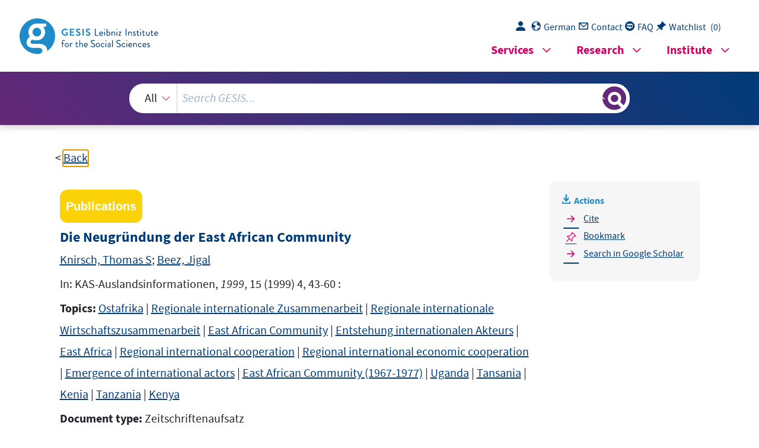

--- FILE ---
content_type: text/html; charset=UTF-8
request_url: https://search.gesis.org/services/get_stella_recommendation.php?doc_id=bszbw-wao-10193016X&click_path=bszbw-wao-10193016X&hostType=prod
body_size: 191611
content:
{"hits":{"total":{"value":10,"relation":"eq"},"hits":[{"_index":"gesis-20-01-2026-02-00-56","_id":"gesis-ssoar-25572","_version":2,"_seq_no":339704,"_primary_term":1,"found":true,"_source":{"title":"East African Co-operation (EAC): regionale Intergartion und Kooperation in Afrika s\u00fcdlich der Sahara; Teil 1","id":"gesis-ssoar-25572","date":"2001","date_recency":"2001","portal_url":"http:\/\/www.ssoar.info\/ssoar\/handle\/document\/25572","type":"publication","topic":["Bundesrepublik Deutschland","Ostafrika","regionale Integration","politische Integration","Afrika s\u00fcdlich der Sahara","internationale Zusammenarbeit","Entwicklungshilfepolitik","Au\u00dfenpolitik","internationale Beziehungen"],"person":["Mair, Stefan"],"person_sort":"Mair","links":[{"label":"URN","link":"http:\/\/nbn-resolving.de\/urn:nbn:de:0168-ssoar-255729"}],"document_type":"Forschungsbericht","institutions":["SWP"],"coreAuthor":["Mair, Stefan"],"coreCorpEditor":"Stiftung Wissenschaft und Politik -SWP- Deutsches Institut f\u00fcr Internationale Politik und Sicherheit","coreSjahr":"2001","coreZsband":"S 14","publishLocation_str_mv":"Berlin","coreLanguage":"de","urn":"urn:nbn:de:0168-ssoar-255729","data_source":"GESIS-SSOAR","index_source":"GESIS-SSOAR","database":"SSOAR - Social Science Open Access Repository","link_count":0,"gesis_own":1,"fulltext":1,"metadata_quality":10,"full_text":"                                                                                                          "},"system_type":"EXP","doc_rank":1,"rid":14779011},{"_index":"gesis-20-01-2026-02-00-56","_id":"gesis-ssoar-25049","_version":3,"_seq_no":366348,"_primary_term":1,"found":true,"_source":{"title":"Die EU als globaler Akteur: unklare 'Strategien', diffuses Leitbild","id":"gesis-ssoar-25049","date":"2009","date_recency":"2009","abstract":"'Die EU hat f\u00fcr ihre weltweite Au\u00dfenpolitik ein Netz von interregionalen Beziehungen und 'strategischen Partnerschaften' gekn\u00fcpft. Die interregionalen Beziehungen sind historisch gewachsene, vertraglich geregelte Wirtschaftsbeziehungen, die seit einiger Zeit in regionale 'Strategien' eingebettet werden. 'Strategische Partnerschaften' werden mit solchen Drittstaaten geschlossen, deren Kooperation f\u00fcr das Erreichen der globalpolitischen Ziele der EU als besonders wichtig angesehen wird. Vor diesem Hintergrund wird in der Studie folgenden Fragen nachgegangen: Was qualifiziert eine bilaterale oder interregionale Beziehung als 'strategische' Beziehung? Wie weit reicht die politisch-programmatische \u00dcbereinstimmung zwischen der EU und ihren Partnern? In welchem Verh\u00e4ltnis stehen interregionale Beziehungen und 'strategische Partnerschaften' zueinander? Welche Schlussfolgerungen ergeben sich f\u00fcr den Charakter der EU als Akteur globaler Politik? Es l\u00e4sst sich feststellen, dass weder die interregionalen Beziehungen noch die 'strategischen Partnerschaften' mit Blick auf ihre Ziele, Priorit\u00e4tensetzung und Instrumente die an strategische Beziehungen zu stellenden Anforderungen in puncto Klarheit, Koh\u00e4renz und erfolgsorientiertes Monitoring erf\u00fcllen. Auch die Vorstellung, die EU sei ein internationaler Akteur 'sui generis', trifft allenfalls auf das institutionelle Ger\u00fcst der europ\u00e4ischen Au\u00dfenpolitik zu. Hinsichtlich ihrer konkret betriebenen Politik vermittelt die Union dagegen eher den Eindruck eines zwar bedeutenden, letztlich aber 'normalen' internationalen Akteurs. Leitbilder wie 'Zivilmacht', 'normative power' oder 'kollektiver Hegemon' erfassen die Komplexit\u00e4t, Widerspr\u00fcchlichkeit und Offenheit der weltweiten EU-Au\u00dfenpolitik deshalb nur unvollkommen.' (Autorenreferat)","portal_url":"http:\/\/www.ssoar.info\/ssoar\/handle\/document\/25049","type":"publication","topic":["Weltpolitik","Wirtschaftsbeziehungen","bilaterale Beziehungen","Global Governance","EU-Politik","politisches Programm","Au\u00dfenpolitik","internationale Beziehungen","internationale Politik","EU"],"person":["Bendiek, Annegret","Kramer, Heinz"],"person_sort":"BendiekKramer","links":[{"label":"URN","link":"http:\/\/nbn-resolving.de\/urn:nbn:de:0168-ssoar-250493"}],"document_type":"Forschungsbericht","institutions":["SWP"],"coreAuthor":["Bendiek, Annegret","Kramer, Heinz"],"coreCorpEditor":"Stiftung Wissenschaft und Politik -SWP- Deutsches Institut f\u00fcr Internationale Politik und Sicherheit","coreSjahr":"2009","coreZsband":"S 12","publishLocation_str_mv":"Berlin","coreLanguage":"de","urn":"urn:nbn:de:0168-ssoar-250493","data_source":"GESIS-SSOAR","index_source":"GESIS-SSOAR","database":"SSOAR - Social Science Open Access Repository","link_count":0,"gesis_own":1,"fulltext":1,"metadata_quality":10,"full_text":"                                 SWP-Studie  Stiftung Wissenschaft und Politik  Deutsches Institut f\u00fcr Internationale   Politik und Sicherheit  Annegret Bendiek \/ Heinz Kramer  Die EU als  globaler Akteur  Unklare \u00bbStrategien\", diffuses Leitbild  S 12 April 2009  Berlin     Alle Rechte vorbehalten.  Abdruck oder vergleichbare  Verwendung von Arbeiten  der Stiftung Wissenschaft  und Politik ist auch in Aus-z\u00fcgen nur mit vorheriger  schriftlicher Genehmigung  gestattet.    Die Studie gibt ausschlie\u00df-lich die pers\u00f6nliche Auf-fassung der Autoren wieder    \u00a9 Stiftung Wissenschaft und Politik, 2009    SWP  Stiftung Wissenschaft und  Politik  Deutsches Institut f\u00fcr  Internationale Politik und  Sicherheit    Ludwigkirchplatz 34  10719 Berlin  Telefon  +49 30 880 07-0  Fax  +49 30 880 07-100  www.swp-berlin.org  swp@swp-berlin.org    ISSN 1611-6372    Inhalt   5  Problemstellung und Schlussfolgerungen   7  EU-Au\u00dfenpolitik: Strategien und Leitbilder   9  Wie strategisch sind die au\u00dfenpolitischen  \u00bbStrategien\" der EU?    9  \u00bbStrategien\" ohne klare Priorit\u00e4ten   11  Komplexit\u00e4t und Un\u00fcbersichtlichkeit   12  Kontinuit\u00e4t und Pfadabh\u00e4ngigkeit   13  \u00bbStrategische Partnerschaften\" ohne klare Linie   13  Partnervielfalt in unklaren Hierarchien   16  \u00bbWhat is the nature of the beast?\"   16  Die EU als Zivilmacht   18  Die EU als normative Macht   19  Die EU als kollektiver Hegemon   22  Anforderungen an die  europ\u00e4ische Au\u00dfenpolitik   24  Abk\u00fcrzungen           Dr. Annegret Bendiek ist wissenschaftliche Mitarbeiterin  der Forschungsgruppe EU-Au\u00dfenbeziehungen  Dr. Heinz Kramer ist wissenschaftlicher Mitarbeiter der  Forschungsgruppe EU-Au\u00dfenbeziehungen         eingebetteten interregionalen Beziehungen zu Lateinamerika, Afrika, dem Mittelmeerraum und Ostasien  sowie der \u00bbstrategischen Partnerschaften\" mit Indien,  Japan, China, Kanada und Brasilien - jene Partner, die  gem\u00e4\u00df der Europ\u00e4ischen Sicherheitsstrategie (ESS)  von 2003 bei der Gestaltung globaler Ordnung (global  governance) zunehmend gewichtiger werden.    Problemstellung und Schlussfolgerungen  Die EU als globaler Akteur.  Unklare \u00bbStrategien\", diffuses Leitbild  Die EU verfolgt in ihrer Au\u00dfenpolitik nach eigenem  aler Akteur \u00bbihre Macht Bekunden das Ziel, als glob gleicherma\u00dfen im Interesse anderer und in ihrem  eigenen Interesse zu nutzen\". Zu diesem Zweck hat  sie ein Netz von interregionalen Beziehungen und \u00bbstrategischen Partnerschaften\" gekn\u00fcpft. Die interregionalen Beziehungen sind in der Regel historisch  regelte Wirtschaftsbezie-gewachsene, vertraglich ge hungen, die nunmehr in regionale \u00bbStrategien\" eingebettet und von einem intensivierten politischen Diawerden mit solchen Drittstaaten geschlossen, deren log begleitet werden. \u00bbStrategische Partnerschaften\"  Kooperation f\u00fcr das Erreichen der globalpolitischen  Ziele der EU als besonders wichtig angesehen wird.  In der \u00d6ffentlichkeit wird die Union indes kaum  als bedeutender, strategisch handelnder Akteur in den internationalen Beziehungen wahrgenommen.  \u00dcberwiegend gilt sie noch immer als \u00bbwirtschaftlicher  Riese und politischer Zwerg\". Dies deutet auf Schw\u00e4chen in der Gestaltung und Umsetzung der strategisch  angelegten Politik hin. Daraus resultiert auch eine  wenig eindeutige Wahrnehmung als internationaler  Akteur. Diese Problematik wurde in einem SWP-Projekt \u00fcber \u00bbStrategische Partnerschaften und interregionale Beziehungen der EU\" untersucht, dessen  Ergebnisse als Buch im Nomos-Verlag erschienen sind  Globale Au\u00dfen(Annegret Bendiek\/Heinz Kramer [Hg.],  politik der Europ\u00e4ischen Union: Interregionale Beziehungen  und \u00bbstrategische Partnerschaften\", Baden-Baden 2009).  Den Bezugsrahmen f\u00fcr die hier angestellten \u00dcberfassende Analysen der in entsprechende \u00bbStrategien\" legungen zur weltpolitischen Rolle der EU bilden umVor diesem Hintergrund wird in der Studie folgenden Fragen nachgegangen: Was qualifiziert eine bilaterale oder interregionale Beziehung als \u00bbstrategische\" Beziehung? Wie weit reicht die politisch-programmatische \u00dcbereinstimmung zwischen der EU und ihren Partnern? In welchem Verh\u00e4ltnis stehen  SWP-Berlin  Die EU als globaler Akteur  April 2009      5     Problemstellung und Schlussfolgerungen  interregionale Beziehungen und \u00bbstrategische Partner- tischen Dialog erweitert, qualifiziert die Zusamschaften\" zueinander? Welche  Rolle spielen Interessen  menarbeit dann noch nicht als strategisch. Hier  der Mitgliedstaaten f\u00fcr die weltweite Au\u00dfenpolitik  muss der bislang inhaltsleere Strategiebegriff mit  der EU? Welche Schlussfolgerungen ergeben sich f\u00fcr  und durch klare Priorit\u00e4tensetzung und kontinuier-tiven Implementierungsinstrumenten gef\u00fcllt konkreten, \u00fcberpr\u00fcfbaren Politiken sowie effekden Analysen lassen sich folgende den Charakter der EU als Akteur globaler Politik? Aus Ergebnisse ableiten:  liche Erfolgskontrolle erg\u00e4 nzt werden. Die j\u00e4hrliche  Rechenschaftslegung der Kommission und die    Weder die interregionalen Beziehungen noch die  Berichte des Europ\u00e4ischen Rechnungshofs \u00fcber die  \u00bbstrategischen Partnerschaften\" erf\u00fcllen mit Blick  Verwendung von EU-Geldern sind wichtig, reichen  auf ihre Ziele, Priorit\u00e4tensetzung und Instrumente  von EU-Au\u00dfenpolitiken zu steigern. jedoch nicht aus, um die Effektivit\u00e4t und Effizienz  die an strategische Beziehungen zu stellenden  erfolgsorientiertes Monitoring. Zwar sind eine Anforderungen in puncto Klarheit, Koh\u00e4renz und  Reihe der globalen Politikaufgaben der EU (Klima,  Energie, Terrorismus, politische Stabilisierung, internationale Finanz- und Wirtschaftsordnung) in    und vertikalen Koh\u00e4renz Ohne erhebliche Verbesserungen der horizontalen im au\u00dfenpolitischen Prounterschiedlichem Ma\u00dfe Gegenstand dieser Bezie- zess der EU bleiben \u00bbstrategische Partnerschaften\"  hungen, doch wird nicht erkennbar, dass und wie  zur Gestaltung von \u00bbeffektivem Multilateralismus\"  die jeweiligen Partner in eine globalpolitische Kon- defizit\u00e4r. Es bedarf einer entschiedenen au\u00dfen-politischen F\u00fchrung au f EU-Ebene, damit zum  zeption der EU eingebunden werden. Hauptursa- einen das \u00dcbergewicht besonderer nationaler Inter-essen einzelner Mitgliedstaaten an bestimmten  der Union (mangelnde vertikale und horizontale chen hierf\u00fcr sind interne Abstimmungsprobleme  Beziehungen und zum anderen blockierende DiffeKoh\u00e4renz) und Differenzen zwischen der global- renzen zwischen mitgliedstaatlichen Interessen im  politischen Ordnungsphilosophie der EU und den Philosophien ihrer Partner (z.B. China und Indien).  Sinne einer strategisch angelegten gemeinsamen Politik \u00fcberwunden werden k\u00f6nnen. Dieselbe F\u00fchrungsqualit\u00e4t ist notwendig, um die ReibungsBr\u00fcsseler Institutionen im Au\u00dfenpolitikprozess fl\u00e4chen zwischen und innerhalb der verschiedenen  der Union zu verringern. Die im Vertrag von Lissabon vorgesehenen \u00c4nderungen im institutionellen Gef\u00fcge und den prozeduralen Abl\u00e4ufen der EUInterregionale Beziehungen lassen aufgrund der Vielfalt der beteiligten Akteure (Organisationen  Au\u00dfenpolitik k\u00f6nnen eine n wichtigen Beitrag zur  und Staaten) keine gemeinsame strategische Orien- Verbesserung der Koh\u00e4renz leisten.  wartung der EU, sie k\u00f6nntmit stets verbundene Er-Eine Ausnahme ist die datierung auf globalpolitische Politikfelder erkennen. en einen Beitrag zum  in anderen Regionen der Welt f\u00f6rdern. Im inter-die Union bevorzugt Regionalisierungstendenzen \u00bbeffektiven Multilateralismus\" leisten. Deshalb will  regionalen Vergleich zeigen sich dabei jedoch deutliche Unterschiede zwischen den dynamischen Integrationsprozessen in Afrika und Ostasien einerseits  und den von politischen Blockaden gekennzeichneten Integrationsprozessen in Lateinamerika und    Zudem sollte die EU in ihrer au\u00dfenpolitischen Rhe-torik mehr Pragmatismus walten lassen. Aktuell ist  der s\u00fcdlichen Mittelmeerregion andererseits.  sie von einem inflation\u00e4ren Gebrauch des Strategiebegriffs gekennzeichnet, obwohl die Mehrzahl der  Politiken diese Charakterisierung nicht verdient. Dies w\u00fcrde auch der Fehlwahrnehmung der EU als au\u00dfenpolitischer Akteur  sui generis entgegenwirken.  Dies trifft allenfalls f\u00fcr den institutionellen au\u00dfen-politischen Entscheidungsprozess im Mehrebenensystem der Union zu, nicht aber auf Ziele und Inhalte der globalen Au\u00dfenpolitik. Hier zeigt die PoliDie \u00bbstrategischen Partnerschaften\" mit ausgew\u00e4hl-ten Drittstaaten wie Kanada und Japan haben ein  tik der EU gro\u00dfe \u00c4hnlichkeit mit derjenigen ver-gleichbar bedeutender Akteure. Das Leitbild des  erhebliches Potential f\u00fcr eine zielgerichtete Koope- \u00bbnormalen\" internationale n Akteurs ist angesichts  ration zur Bearbeitung globalpolitischer Probleme.  der bestehenden inhaltlichen und institutionellen  Sie m\u00fcssten daf\u00fcr aber sehr  viel deutlicher als bis- Probleme bei der Entwicklung einer tats\u00e4chlich  her auf inhaltliche Schwerpunkte ausgerichtet  \u00bbstrategisch\" orientierten globalen Au\u00dfenpolitik der EU angemessener.  werden. Die EU und ihre Mitglieder lassen bis jetzt  nicht erkennen, mit welchem \u00bbstrategischen Partner\" sie welche globalen Aufgaben vorrangig bearbeiten wollen.    Allein die Tatsache, dass die EU die bisherige Zusammenarbeit mit einem Partner um einen poliSWP-Berlin Die EU als globaler Akteur April 2009      6     bildet die Vorstellung, die EU als politisches System schrieben wird. Dabei schaftlichen Diskurs zuge sui generis zwischen Nationalstaat und internationaler  Organisation sei auch durch eine entsprechende  \u00bbbesondere\" Au\u00dfenpolitik  gekennzeichnet, den Ausgangspunkt der \u00dcberlegungen.  EU-Au\u00dfenpolitik: Strategien und Leitbilder  EU-Au\u00dfenpolitik: Strategien und Leitbilder    Abgesehen davon, dass die EU sich an den internatio- der Studie (S. 9ff) etwas detaillierter nachgegangen  setzung von nalen Bem\u00fchungen um die Einrichtung und Durch-global governance in verschiedenen Sek- werden.  toren beteiligt, verfolgt sie ihre au\u00dfenpolitischen Interessen vorrangig im Rahmen von interregionalen Beziehungen und sogenannten \u00bbstrategischen Partner- Diese Defizite schw\u00e4chen nicht nur die politische  schaften\" mit wichtigen Drittl\u00e4ndern. Wirksamkeit der EU als globaler Akteur, sie werfen  auch Fragen zu dem Leitbild auf, das die Union in ihrer medialen und diskursiven Selbstdarstellung  zu vermitteln versucht bzw. das ihr auch im wissen1 Die Beziehungen zu anderen Regionen sind dabei seit einigen Jah-ren in geographisch zugeschnittene \u00bbStrategien\" eingebettet. \u00dcbergeordnetes Ziel  all dieser Aktivit\u00e4ten ist  zumindest seit der Verabschiedung der Europ\u00e4ischen  Sicherheitsstrategie (ESS) vom Dezember 2003 die  umfassende St\u00e4rkung eines \u00bbe ffektiven Multilateralismus\" als Grundprinzip der Bildung internationaler  Ordnung.  Im konzeptionell-analytischen Diskurs zur EUAu\u00dfenpolitik lassen sich ve rschiedene Leitbilder ausObwohl der politische Diskurs und die damit ver- machen, die der Besonderheit der Union Rechnung  bundene Au\u00dfendarstellung der EU den Eindruck  tragen wollen. Da ist von \u00bbZivilmacht\" 3 die Rede,  vermittelt, das au\u00dfenpolit ische Handeln der Union  von der \u00bbnormativen Macht\", 4 aber auch von einem  sei grunds\u00e4tzlich strategisc h ausgerichtet, l\u00e4sst der  \u00bbkollektiven Hegemon\". 5 Zuschreibungen wie \u00bbGro\u00dfBlick auf die politische Realit\u00e4t erhebliche Zweifel an  macht\" oder \u00bbWeltmacht\" sind sehr selten, und wenn neuerdings Charakterisierungen wie \u00bbimperiale  diesem Selbstbild aufkommen. Das wird auch durch  Macht\" vorkommen, werden sie meist explizit auf  sei in der internationalen die in der interessierten \u00d6ffentlichkeit h\u00e4ufig noch anzutreffende Einsch\u00e4tzung unterstrichen, die EU Arena ein \u00bbwirtschaftlicher  Zwar wird gelegentlich im Zusammenhang mit der die globale \u00f6konomische Bedeutung der EU bezogen.  Riese und politischer Zwerg\". Im Folgenden wird politischer Beziehungsfeldversucht, durch die Analyse ausgew\u00e4hlter au\u00dfen-er den strategischen Cha- in den letzten Jahren stark entfalteten Europ\u00e4ischen  rakter der EU-Politik zu ermitteln bzw. ihr stra-tegisches Defizit genauer zu bestimmen.  Sicherheits- und Verteidigungspolitik (ESVP) von einer  zunehmenden \u00bbMilitarisierung\" der EU-Au\u00dfenpolitik  Die Analyse der \u00bbstrategischen Partnerschaften\"  der interregionalen Beziehungen zu Lateinamerika, Afrika s\u00fcdlich der Sahara, dem Nahen Osten und mit Indien, Japan, China, Kanada und Brasilien sowie    Nordafrika sowie Ostasien l\u00e4sst bei n\u00e4herer Betrach- regionale Beziehungen und \u00bbstrategische Partnerschaften\", Badentung eine Reihe programmatischer und praktischer  Baden 2009 (Stiftung Wissenschaft und Politik, Reihe Internationale Politik und Sicherheit, Bd. 63).  Defizite mit Blick auf eine strategiegepr\u00e4gte Au\u00dfen- 3  Vgl. Fran\u00e7ois Duch\u00eane, \u00bbDie Rolle Europas im Weltsystem\",  politik erkennen. in: Max Kohnstamm\/Wolfgang Hager (Hg.), Zivilmacht Europa Supermacht oder Partner?, Frankfurt a.M. 1973, S. 11-35.  2 Diesen soll im n\u00e4chsten Abschnitt  4  Vgl. dazu Ian Manners, \u00bbNormative Power Europe: A Contradiction in Terms?\", in: , 20 Journal of Common Market Studies   (2002) 2, S. 235-258; Helene Sjursen, \u00bbThe EU as a 'Normative  1  Vgl. Stephan Keukeleire\/Jennifer MacNaughtan, The Foreign  Power': How Can This Be?\", in: Journal of European Public Policy,  Policy of the European Union, London 2007; Stefan Fr\u00f6hlich, Die  13 (2006) 2, S. 235-251; Nathalie Tocci (Hg.), Who Is a Normative  Europ\u00e4ische Union als globaler Akteur. Eine Einf\u00fchrung, Wiesbaden  Foreign Policy Actor? The European Union and Its Global Partners,  2008, und Fredrik S\u00f6derbaum\/Luk van Langenhove (Hg.), The  Br\u00fcssel: Centre for European Policy Studies (CEPS), Mai 2008.  , London\/New EU as a Global Player. The Politics of Interregionalism 5  Vgl. Adrian Hyde-Price, \u00bbEuropean Security, Strategic CulYork 2006.  ture and the Use of Force\", in: European Security, 13 (2004) 3,  2  Vgl. dazu die Einzelanalysen in: Annegret Bendiek\/Heinz S. 1-21; ders., \u00bb'Normative Power' Europe: A Realist Critique\",  Kramer (Hg.), Globale Au\u00dfenpolitik der Europ\u00e4ischen Union: Inter- in: Journal of European Public Policy, 13 (2006) 2, S. 217-234.  SWP-Berlin  Die EU als globaler Akteur  April 2009      7     EU-Au\u00dfenpolitik: Strategien und Leitbilder  gesprochen, doch kann bislang von einer \u00bbMilit\u00e4rmacht\" EU nicht die Rede sein. 6 Es liegt deshalb nahe, die aus der Analyse des strategischen Charakters der EU-Au\u00dfenpolitik gewonne-nen Befunde zu nutzen, um diese verschiedenen Leit-bilder oder Analysekonzepte kritisch zu befragen.  Das geschieht im \u00fcbern\u00e4chsten Abschnitt der Studie  (S.  16ff). Abschlie\u00dfend (S.  22ff) k\u00f6nnen sowohl Empfehlungen f\u00fcr notwendige politische Korrekturen an der  Praxis der \u00bbstrategischen Partnerschaften\" und interregionalen Beziehungen der EU formuliert als auch Thesen f\u00fcr die weitere Forschung zur Rolle der EU  als Akteur entwickelt werden, der bei der Bearbeitung  globaler Politikaufgaben internationale Relevanz  besitzt.        6  Vgl. zur Diskussion \u00fcber einen eventuellen Wandel der  \u00bbZivilmacht\" EU zur \u00bbMilit\u00e4rmacht\": Karen E. Smith, \u00bbThe End  of Civilian Power EU: A Welcome Demise or Cause for Con-cern?\", in: The International Spectator , 35 (2000) 2, S. 11-28;  Europa - Macht - Frieden? Zur Politik der \u00bbZivilmacht Europa\"Peter Schlotter (Hg.), , Baden-Baden 2003.  SWP-Berlin  Die EU als globaler Akteur April 2009      8     \u00bbStrategien\" ohne klare Priorit\u00e4ten  Wie strategisch sind die au\u00dfenpolitischen \u00bbStrategien\" der EU?    Zur Gestaltung ihrer Au\u00dfenpolitik verf\u00fcgt die EU \u00fcber  \u00bbStrategien\" ohne klare Priorit\u00e4ten  \u00dferer Nationalstaaten in nieine breite Palette von Instrumenten, die denen gr\u00f6-chts nachsteht. Dennoch  ist oft die Klage zu h\u00f6ren, dass die Union ihren selbst-gesetzten Anspr\u00fcchen nicht gerecht werde und trotz der vorhandenen Ressourcen als international rele- Umfang und Reichweite der EU-Au\u00dfenpolitik haben  vanter Akteur nur eine begrenzte Wirkung entfalte.  enorm gewandelt und ausgedehnt. Entsprechendes Zusammenarbeit (EPZ) Anfang der siebziger Jahre sich seit der Begr\u00fcndung der Europ\u00e4ischen Politischen  Entgegen ihrer Selbstdarstellung, \u00bbim Bewusstsein  gilt f\u00fcr Aufgabenstellung, Zielsetzung und Instrumenihrer weltweiten Bedeutung in Wirtschaft und Handel  dazu gef\u00fchrt, dass die Ansptarium dieser Politik. Das hat im letzten Jahrzehnt r\u00fcche - sowohl die eigenen  [...] ihre Macht gleicherma\u00dfen im Interesse anderer  h\u00f6her geworden sind. Die als auch die von au\u00dfen an die EU herangetragenen - EU betreibt nicht mehr  und im eigenen Interesse\" einfach nur Au\u00dfenpolitik, sie verfolgt heute in der  Mehrzahl der F\u00e4lle dabei  auch eine \u00bbStrategie\".  Jedenfalls pflegt die EU die politischen Beziehungen  7 zu nutzen, bleibt die EU  mit ihren wichtigsten internationalen Partnerstaaten  als globaler Akteur oft eher blass.  und ihren bedeutendsten regionalen Partnern heute  Das steht prima facie in einem gewissen Wider- Partnerschaften\" oder regional orientierter \u00bbStrate-entweder im Rahmen sogenannter \u00bbstrategischer  Zeit ihre gesamten au\u00dfenpolitischen Aktivit\u00e4ten in spruch zu dem Umstand, dass die Union seit einiger  gien\", wenn man der entsprechenden Rhetorik der  den Rahmen von Strategien eingebunden hat. Ihr  Union folgt.  weltpolitisches Handeln m\u00fcsste folglich eine stra-tegische Qualit\u00e4t erkennen  lassen, was in der Regel  die Umsetzung der erkl\u00e4rten Strategien in praktische auch mit einem erheblichen Grad an \u00f6ffentlicher Aufmerksamkeit verbunden w\u00e4re. Wenn allerdings  Politik Schw\u00e4chen aufweist, k\u00f6nnte das erkl\u00e4ren,  warum die EU als globaler au\u00dfenpolitischer Akteur  ein diffuses Bild abgibt.  Ob dieses Etikett und der damit zum Ausdruck  gebrachte Anspruch einer nach Priorit\u00e4ten geord-gerechtfertigt sind und ob die Union in ihrer Au\u00dfen-neten, interessengeleiteten Politik allerdings immer  politik einer inflation\u00e4ren  Verwendung des Strategievokabulars fr\u00f6nt, gilt es zu  pr\u00fcfen. \u00bbStrategie\" wird im  Dem Zusammenhang von Strategien und strate- allgemeinen Sprachgebrauch als planvolles Streben nach einem bestimmten l\u00e4ngerfristigen Ziel oder als  gischer Politik wird im Folgenden anhand von vier  planvolle Verwirklichung eines bestimmten l\u00e4ngerinterregionalen, strategisch unterf\u00fctterten Bezie- fristigen Interesses verstanden. Eine Strategie ist also  hungsfeldern (Lateinamerika, Ostasien, Naher Osten  durch drei Merkmale gekennzeichnet: eine klar beund n\u00f6rdliches Afrika, Afrika s\u00fcdlich der Sahara)  stimmte Zielsetzung, ein bestimmter (l\u00e4ngerfristiger)  und von f\u00fcnf \u00bbstrategischen Partnerschaften\" (China,  Zeithorizont und planvolles Vorgehen. Implizit oder  Indien, Brasilien, Japan und Kanada) nachgegangen.  explizit ist mit jeder Zielsetzung auch ein Interesse  Dabei richtet sich das Augenmerk sowohl auf poli-tisch-inhaltliche wie auf institutionelle Aspekte;  verbunden, dem durch die Verwirklichung der straFragen der Priorisierung von Politikfeldern und  tegischen Politik gedient werden soll.  -zielen spielen ebenso eine Rolle wie Fragen nach institutionellem Design oder nach Bereichen, in  denen Wildwuchs herrscht. Auf dieser Grundlage  k\u00f6nnen vorsichtige Schlussf olgerungen zum strategischen Charakter der weltweiten EU-Au\u00dfenpolitik  Die h\u00e4ufige Verwendung des Strategie-Vokabulars  gezogen werden.  suggeriert das Vorhandensein eines umfassenden, mit klaren Zielen versehenen und nach Priorit\u00e4ten geordneten Plans f\u00fcr die versch iedenen internationalen  Beziehungen der EU. Die zahlreichen interregionalen  und bilateralen EU-Au\u00dfenbe ziehungen lassen aber in    der Praxis selten klare und langfristige Ziele und Prio-rit\u00e4ten erkennen. Zwar werden diese in den Konzep7 Europ\u00e4ische Kommission, Die EU in der Welt. Die Au\u00dfen- ten und Abkommen durchaus benannt, die den jepolitik der Europ\u00e4ischen Union, Luxemburg 2007, S. 28, <http:\/\/  ec.europa.eu\/publications\/booklets\/move\/67\/de.pdf>.  SWP-Berlin  Die EU als globaler Akteur  April 2009      9      Dokumenten \u00fcber die interregionalen Beziehungen relevanten Strategiedokument, fehlen aber in den  mit Lateinamerika, Asien oder dem Mittelmeerraum. Interessendifferenzen und Zieldivergenzen zwischen  der EU und ihren Partnern fortbestehen, wird die  planvolle Implementierung der Strategien erschwert  und deren Erfolgswahrscheinlichkeit verringert.  Wie strategisch sind die au\u00dfenpolitischen \u00bbStrategien\" der EU?  weiligen Beziehungen zugrunde liegen, doch fehlt es  Es entsteht der Eindruck, dass die Formulierung  in der Regel an einem klaren Zeithorizont, an einer  klarer Strategien um so schwieriger ist, je st\u00e4rker die  Priorisierung der genannten Ziele, an einem effek- Partnerseite daran beteiligt wird. Eine Beteiligung  tiven Monitoring der Zielerreichung und einer syste- unterstreicht zwar politisch-symbolisch den partnermatischen Pr\u00fcfung, ob sich die dabei eingesetzten Instrumente f\u00fcr die genannten Zwecke eignen.  schaftlichen Charakter der Beziehungen. Solange aber  In der Regel sind die \u00bbStrategien\" auf sehr globale  tische Grundwerte gest\u00fctzte Stabilit\u00e4t, einen auf Ziele ausgerichtet wie Frieden und eine auf demokraEntwicklung gegr\u00fcndeten nachhaltige wirtschaftliche bei der Bew\u00e4ltigung globalerWohlstand oder die internationale Zusammenarbeit  Herausforderungen. Sie  F\u00fcr die interregionalen Be ziehungen kommt hinzu,  beschreiben damit eher komplexe und l\u00e4ngerfristige  dass sich die einschl\u00e4gigen  Strategien oft auf die jeProzesse und legen dar, wie diese Prozesse durch eine  weilige Region und deren interne Entwicklung bezieVielfalt von EU- oder gemeinsam mit den regionalen  hen, weniger auf die Bearbeitung globaler politischer  Partnern durchgef\u00fchrten  Ma\u00dfnahmen unterst\u00fctzt  Aufgaben. Das ist nicht \u00fcberraschend, wenn man  werden. L\u00e4sst sich hinsichtlich der verschiedenen  bedenkt, dass die f\u00fcr dere n Bearbeitung notwendige  Regionalbeziehungen noch eine gro\u00dfe \u00dcbereinstim- Verabredung gleichgerichteten Vorgehens auf intermung der Globalziele feststellen, zeigen sich schon  der zu beteiligenden Akteure nationaler Ebene schwieriger wird, je gr\u00f6\u00dfer die Zahl ist. Doch sollte die EU  erhebliche Divergenzen. In bei den dabei als priorit\u00e4r eingestuften Politikfeldern keinem Fall ist dabei eine  in jedem Fall darauf achten, dass in ihren Regionalzu erkennen.klare Rangordnung von Zielen und\/oder Politikfeldern  strategien die Bearbeitung globaler Herausforderun-gen auf der regionalen Ebene geb\u00fchrend ber\u00fccksichtigt wird. So k\u00f6nnte zum Beis piel in den strategischen  Beziehungen mit Afrika, S\u00fcdost- und Ostasien sowie  Lateinamerika der Zusammenhang von Entwicklung  8 werden. und Klimapolitik mit gr\u00f6\u00dferem Nachdruck betont  Au\u00dferdem zeigt sich h\u00e4ufig, dass zwischen der  EU und ihren Partnern in der Regel zwar deklara-torische \u00dcbereinstimmung  hinsichtlich der Globalziele (Frieden, Wohlstand, Demokratie und Stabilit\u00e4t)  herrscht, \u00fcber Priorit\u00e4ten, die Wege zur Zielerrei- Auffallend ist auch, dass das in der ESS so stark  erhebliche Differenzen bestehen. Beispiele f\u00fcr solche chung und daraus resultierende Instrumente aber  akzentuierte Ziel der F\u00f6rderung des \u00bbeffektiven Multi-lateralismus\" in den regional  orientierten Strategien  Differenzen sind der Menschenrechtsdialog mit  kaum Erw\u00e4hnung findet. De rartige klare Bez\u00fcge finChina, dessen weitgehendes Scheitern auch von der  den sich nur in dem f\u00fcr die EU-Beziehungen zu Afrika  Europ\u00e4ischen Kommission  einger\u00e4umt wird, die Kon(EPA) mit afrikanischen Sttroversen \u00fcber die Economic Partnership Agreements aaten oder \u00fcber Tempo und  Ausma\u00df der Einf\u00fchrung von  good governance in einigen  Staaten des s\u00fcdlichen Mittelmeerraums. 10 9   Nordafrika: Vom Regionalismus zur\u00fcck zum Bilateralismus?\",    in: ebd., S. 66-93.  8  Vgl. zum Beispiel EUROMED, European Neighbourhood  and Partnership Instrument (ENPI), Regional Strategy Paper  10  Vgl. The Africa-EU Strategic Partnership. A Joint Africa-EU Strat(2007-2013) and Regional Indicative Programme (2007-2010) for egy, Lissabon, 8.12.2007, <http:\/\/ua-ue-frontend.irislink.com:  the Euro-Mediterranean Partnership, M\u00e4rz 2007, S. 4-6, <http:\/\/ec.  8080\/alfresco\/d\/d\/workspace\/SpacesStore\/37336a7f-95d2-11ddeuropa.eu\/world\/enp\/pdf\/country\/enpi_euromed_rsp_en.pdf> 8816-21f41be19738\/EAS2007_joint_strategy_en.pdf?guest=  (eingesehen am 4.3.2009), und Europ\u00e4ische Kommission,  true> (eingesehen am 4.3.2009); Europ\u00e4ische Kommissison,  Regionale Programmierung Asien, Strategiedokument 2007-2013,  Regionale Programmierung Asien [wie Fn. 8]; European Council,  rsp\/07_13_de.pdf> (eingesehen am 4.3.2009). 31.5.2007, S. 4, <http:\/\/ec.europa.eu\/external_relations\/asia\/ and the Middle EastFinal Report on an EU Strategic Partnership with the Mediterranean , Br\u00fcssel, 17.\/18.6.2004, <http:\/\/consilium.  europa.eu\/uedocs\/cmsUpload\/Partnership%20Mediterranean 9  Vgl. dazu im einzelnen: Franco Algieri, \u00bbDie China-Politik %20and%20Middle%20East.pdf> (eingesehen am 5.3.2009); European Commission, A Stronger Partnership between the EuroBendiek\/Kramer (Hg.), der EU: Auf dem Weg zum pragmatischen Realismus\", in: Globale Au\u00dfenpolitik der EU [wie Fn. 2],  pean Union and Latin America, COM (2005) 636 final, LuxemS. 150-172 (164f); Sven Grimm, \u00bbAfrika: Ein Testfall f\u00fcr die  burg 2006, <http:\/\/ec.europa.eu\/external_relations\/la\/docs\/  Instrumente europ\u00e4ischer Au\u00dfenpolitik\", in: ebd., S. 44-65  com05_636_en.pdf> (eingesehen am 4.3.2009).  (54-56), und Isabel Sch\u00e4fer, \u00bbDie EU, der Nahe Osten und  SWP-Berlin  Die EU als globaler Akteur April 2009      10     Komplexit\u00e4t und Un\u00fcbersichtlichkeit  Komplexit\u00e4t und Un\u00fcbersichtlichkeit  Mit Blick auf Lateinamerika wurde festgestellt, dass  \u00bbdie Rivalit\u00e4t zwischen de n beiden Regionalm\u00e4chten  Die Entwicklung planvoller Strategien wird auch  Brasilien und Mexiko, der Einfluss der USA und ideodadurch erschwert, dass die \u00bbstrategischen Partner- logische Differenzen zwischen den einzelnen L\u00e4ndern  schaften\" und interregionalen Beziehungen der EU von institutioneller Komplexit\u00e4t und Un\u00fcbersicht- [...] einen lateinamerikanischen Konsens immer wieder  lichkeit gekennzeichnet sind. Weder der institutio- verhindert\" h\u00e4tten. Einen entsprechend erratischen  nelle Apparat der EU, in dessen Rahmen verschiedene  und wenig strukturierten Eindruck machen die bisBr\u00fcsseler und nationalstaatl iche Akteure (einschlie\u00df- herigen interregionalen Beziehungen der EU zu  lich der oft auch ziemlich komplexen Au\u00dfenpolitik- Lateinamerika. 12 strukturen der Mitgliedstaaten) miteinander ver- Leitlinien f\u00fcr Handeln sind zwar willkommene  kn\u00fcpft sind, noch der in den verschiedenen inter- nicht immer ohne Wir-Orientierungsmarken und  regionalen Beziehungsgeflechten praktizierte Policy- kung, doch m\u00fcssen sie st\u00e4ndig an sich ver\u00e4ndernde  Mix erwecken den Eindruck einer strategischen Pla-nung, die klaren Priorit\u00e4ten folgt.  politische Konstellationen angepasst werden, sei es in  der EU (zum Beispiel Erweiterung, \u00c4nderung der Kompetenzordnung), sei es auf Seiten der Partner (zum BeiGemeinsame Ziele werden nicht erreicht, weil  spiel die aktuelle Neuordnung im Machtgef\u00fcge S\u00fcdInteressenkonflikte gibt es zwischen der EU und ihrem jeweiligen Partner und weil innerhalb der EU  amerikas). Das verk\u00fcrzt di e Lebensdauer der Strateherrschen, die h\u00e4ufig nicht gliedstaaten und inter-institutionelle Spannungen Einflusskonkurrenz zwischen verschiedenen Mit-widerspruchsfrei aufgel\u00f6st  gien mitunter auf wenige Jahre oder erfordert deren  hungen zu den Staaten dewerden k\u00f6nnen. Das gilt zum Beispiel f\u00fcr die Bezie-r Euro-Mediterranen Part- h\u00e4ufige Modifizierung und Fortschreibung.  nerschaft (\u00bbBarcelona-Prozess\"): Die EU hat mit ihrem  Dabei k\u00f6nnen dann alte Interessendivergenzen in  Versuch, unter den arabischen Anrainerstaaten des  der ver\u00e4nderten Akteurs- odneuem Gewand ausgetragen werden oder aufgrund er Politikkonstellationen  s\u00fcdlichen Mittelmeeres Schr itte zu einer horizontalen  neue Bruchstellen entstehen. Ein Beispiel f\u00fcr den  Handels- und Wirtschaftsintegration zu initiieren oder  ersten Fall ist die regelm\u00e4\u00dfig wiederkehrende Auseinzu thematisieren, nur minimarung im Rahmen des Politischen Dialogs mit ihnen Fragen der Menschenrechte und der Demokratisie-le Fortschritte erzielen  andersetzung zwischen der EU und weniger entwickelk\u00f6nnen, weil zum einen di e Vertrauensgrundlage  ten Partnerstaaten - sei es in Nordafrika, in der AKP-Region zwischen den Partnerstaaten nicht sonderlich tragf\u00e4hig ist und zum anderen einzelne EU-Staaten (Frank- 13 oder in Lateinamerika - \u00fcber das Ausma\u00df  reich, Italien, Spanien) in ihren wirtschaftlichen und  des ihnen seitens der Union und ihrer Mitglieder zu  politischen Beziehungen zu verschiedenen Partnern  Exportprodukte. Die Verhandlungen \u00fcber die Abkom-gew\u00e4hrenden Marktzugangs f\u00fcr ihre wesentlichen  rieren. Ebenso erschweren der arabisch-israelische (Marokko, Algerien, Tunesien) miteinander konkur- men von Jaunde und Lom\u00e9 mit den AKP-Staaten, Konflikt und die unterschiedlich akzentuierten  14 die  Beziehungen der individuellen EU-Staaten zu den  im Rahmen der sogenannten \u00bbglobalen\" MittelmeerKonfliktparteien (zum Beispiel deutsche Sonderrolle  politik der 1970er Jahre abgeschlossenen Abkom-men gegen\u00fcber Israel oder franz\u00f6sische Tendenz zu einer  15 oder die seit 2000 laufenden Verhandlungen  \u00bbaraberfreundlichen\" Politi k) die Etablierung eines  \u00fcber ein Abkommen mit dem Mercosur 16 sind durch  nachhaltigen und umfassenden politischen Dialogs \u00fcber die Verbesserung der sicherheitspolitischen Sta-bilit\u00e4t in der Region, der nicht zuletzt Fragen regio- diese interregionalen Interessendifferenzen gekenn-zeichnet.  naler Zusammenarbeit bei der Terrorismusbek\u00e4mpfung zu umfassen h\u00e4tte. Je mehr Politikbereiche die Kooperationsbeziehungen zwischen der EU (respektive ihren Mitgliedstaaten) und einer Region bzw. Regionalorganisation    12  Vgl. dazu Susanne Gratius, \u00bbLateinamerika: Fragmentierter Dialog, Bilateralisierung und Partnerschaft ohne  Strategie\", in: Bendiek\/Kramer (Hg.), Globale Au\u00dfenpolitik der  EU [wie Fn. 2], S. 29-43, Zitat S. 33.  13  Gruppe der afrikanischen, karibischen und pazifischen  Staaten - meistens ehemalige franz\u00f6sische und britische Kolonien.  11 14  Hella Gerth-Wellmann, Das AKP-EWG-Abkommen von Lom\u00e9.  Bilanz und Perspektiven, M\u00fcnchen 1979.    15  Vgl. Rolf Regul (Hg.), Die Europ\u00e4ischen Gemeinschaften und  11  Vgl. im einzelnen Sch\u00e4fer, \u00bbDie EU, der Nahe Osten und die Mittelmeerl\u00e4nder, Baden-Baden 1977.  Nordafrika\" [wie Fn. 9].  16  Vgl. Gratius, \u00bbLateinamerika\" [wie Fn. 12], S. 34f.  SWP-Berlin  Die EU als globaler Akteur  April 2009      11     beziehung zwischen der EU (respektive ihrer Mitglied-staaten) und ihrem Partner ist, desto schwerer ist es  f\u00fcr die EU-27, der bestehenden Beziehung eine qualitativ neue politische Ausrichtung zu geben.  Wie strategisch sind die au\u00dfenpolitischen \u00bbStrategien\" der EU?  weitgehend unver\u00e4ndert ge blieben. Seit mehr als  drei\u00dfig Jahren ist allerdings auch die Erfolgsbilanz  umfassen und je politisch umstrittener diese sind,  dieser interregionalen Beziehungen relativ bescheidesto gr\u00f6\u00dfer ist der Abstimmungsbedarf in der EU und desto schwerer f\u00e4llt die Entwicklung planvoller,  den. \u00fcber einen l\u00e4ngeren Zeitraum zu verfolgender Strategien. Das wiederum f\u00f6rd ert den Eindruck von der  18 Fundamentale Ver\u00e4nderungen bei den einEU als eines ineffektiven au\u00dfenpolitischen Akteurs.  gesetzten politischen Instrumenten haben nicht stattnale Entwicklungen, vor gefunden. Anpassungen und Erg\u00e4nzungen erfolgten als Reaktion auf internatio allem auf den zunehmenden Migrationsdruck und die Bedrohung durch den internationalen Terrorismus  nach den Anschl\u00e4gen vom 11. September 2001.  Kontinuit\u00e4t und Pfadabh\u00e4ngigkeit  Alle interregionalen und biEU, f\u00fcr die es im Rahmen der fr\u00fcheren EPZ noch keine lateralen Beziehungen der  Im Rahmen einer \u00bbgemeinsamen Aktion\", eines  Strategien gab, bestehen teilweise schon seit Jahr- Instruments der Gemeinsamen Au\u00dfen- und Sicherstrategie auf die Gr\u00fcndungsphase der Europ\u00e4ischen zehnten. So reichen die Anf\u00e4nge der heutigen Afrika- heitspolitik (GASP), war den Beziehungen zu den  Wirtschaftsgemeinschaft (EWG) zur\u00fcck, und auch die  Mittelmeerstaaten eine besondere politische Bedeu-tung zuerkannt worden. Auch die bescheidenen Mittel  Beziehungen zu Lateinamerika oder Ostasien haben ihre Urspr\u00fcnge in den fr\u00fchen 1980er bzw. 1970er Jah- der ESVP kommen in der Region zum Einsatz. Doch  ren. Sie waren in der Regel zun\u00e4chst stark von den  kann von einer umfassend konzipierten Verzahnung der verschiedenen Instrumente der EU-Au\u00dfenpolitik  Wirtschaftsbeziehungen und -interessen sowie von der  gegen\u00fcber dem Mittelmeerraum - von der GASP \u00fcber  Entwicklungspolitik gepr\u00e4gt, zu denen sich im Laufe  die ESVP bis hin zur Europ\u00e4ischen Nachbarschaftsder Zeit weitere Themenkomplexe hinzugesellten, ins- politik - nach wie vor kaum  die Rede sein. Erhebliche  besondere ein \u00bbpolitischer Dialog\".  Interessenkonflikte sowohl innerhalb der Gruppe der  Partnerstaaten als auch im Verh\u00e4ltnis einiger Partnerstaaten zur EU erschweren eine koh\u00e4rente und effektive Politik. Exemplarisch sind hier die Gegens\u00e4tze  Deshalb weisen die Politiken, die im Kontext der  zwischen den Maghreb-Staaten, der Konflikt Israels mit allen arabischen L\u00e4nd ern oder die Differenzen  heutigen \u00bbstrategischen\" Beziehungen verfolgt wer-den, trotz aller zwischenzeitlich vollzogenen Anpas- zwischen den EU-Mitgliedern \u00fcber den Umgang  sungen an die politischen Entwicklungen im Kern ein  mit Israel. \u00c4hnliche Befunde ergeben sich mit Blick auf die interregionalen Beziehungen zu Lateinhohes Ma\u00df an Kontinuit\u00e4t auf. Desgleichen bleiben organisatorische wie institutionelle Zust\u00e4ndigkeiten auch trotz der Einf\u00fchrung  umfassender Strategien oft  amerika oder die \u00bbstrategischen Partnerschaften\"  in der Form erhalten, wie sie sich \u00fcber die Jahrzehnte  mit China oder Indien. herausgebildet haben. In den meisten dieser Bezie-hungsfelder wirkt eine starke interne und externe  Pfadabh\u00e4ngigkeit. Generell g ilt insofern die auf die  interregionalen Beziehungen zu Afrika gem\u00fcnzte Feststellung: \u00bbAltes bleibt bestehen und wird nur langsam  19 reformiert, w\u00e4hrend Neues parallel entsteht.\" ter und verdichteter die Generell gilt also: Je \u00e4l handels- und entwicklungspolitische Kooperations17 Altes wird dabei keineswegs immer planm\u00e4\u00dfig  und effizient mit Neuem verbunden. \u00bbStrategien\" und  \u00bbstrategische Partnerschaften\" dienen h\u00e4ufig nur der  Selten geben sie neue Impulse oder Leitlinien, die \u00fcber nachtr\u00e4glichen B\u00fcndelung existierender Politiken.  die bestehende Kooperation hinausweisen. Das wird  beispielsweise in der Entwicklung der interregionalen  Beziehungen zum s\u00fcdliche n Mittelmeerraum deutlich. Seit der Begr\u00fcndung  der \u00bbglobalen Mittelmeer- 18  Vgl. zu den bereits f\u00fcr die siebziger Jahre festgestellten  politik\" der EG in den sieb ziger Jahren sind die wirt- M\u00e4ngeln der \u00bbglobalen Mittelmeerpolitik\" der EG: Detlef  tung der Beziehungen zu den Staaten des Raumes schaftlichen und politischen Leitlinien f\u00fcr die Gestal- Puhl, Mittelmeerpolitik der EG: Strukturschw\u00e4chen des EG-Systems bei  der Verwirklichung des Globalkonzepts, Stra\u00dfburg 1983.  19  Vgl. Algieri, \u00bbDie China-Politik der EU\" [wie Fn. 9], und  Christian Wagner, \u00bbDie Beziehungen zwischen Indien und    der Europ\u00e4ischen Union\", in: Bendiek\/Kramer (Hg.), Globale  17  Grimm, \u00bbAfrika\" [wie Fn. 9], S. 47.   [wie Fn. 2], S. 115-127. Au\u00dfenpolitik der EU SWP-Berlin  Die EU als globaler Akteur April 2009      12     folgen keinem eindeutigen Muster. Weder ist klar,  wer die eigentlichen Adressaten der verschiedenen  regionalen Strategien sind noch in welchem Verh\u00e4ltnis interregionale Beziehungen und \u00bbstrategische  Partnerschaften\" zueinander stehen. Die Gruppe der  interregionalen Partner weist eine erhebliche Heterogenit\u00e4t auf. Selbst wenn di e Regionalorganisationen  \u00e4hnliche Anspr\u00fcche und Ziele f\u00fcr ihre Region verfolgen wie die EU f\u00fcr Europa , gibt es zwischen ihnen  jeweils markante Unterschiede.  tegischen Partnerschaften\" der EU mit f\u00fcr wichtig  erachteten Drittl\u00e4ndern konstatieren. Diese Partnerinternationalen Terrorismus und das Aufkommen schaften scheinen vor allem eine Reaktion auf den  neuer \u00bbF\u00fchrungsm\u00e4chte\" \u00bbStrategische Partnerschaften\" ohne klare Linie  \u00bbStrategische Partnerschaften\"  verhindern fundamentale Unterschiede im au\u00dfenohne klare Linie  und weltpolitischen Grundverst\u00e4ndnis das Erreichen  strategischer Ziele der EU.24 Die EU deklariert in den  Mangelhafte Konzeption und Koordination lassen sich  einschl\u00e4gigen Dokumenten, da s Ziel eines \u00bbeffektiven  auch bei den im Rahmen der ESS eingef\u00fchrten \u00bbstra- Multilateralismus\" anzustreben, um die durch die  Vereinten Nationen und ihr Organisationsgeflecht  gepr\u00e4gte internationale Or dnung zu st\u00e4rken. China  und Indien hingegen haben ein eher pragmatisches  Verst\u00e4ndnis vom Multilateralismus. Danach ist es  20 in verschiedenen Teilen  vor allem dessen Sinn und Zweck, die jeweiligen  der Welt zu sein. 21 Neue Partnerschaften sollen in- nationalen Interessen dieser Staaten durch eine Aufsofern dem Umstand Rechnung tragen, dass trag- wertung ihres internationalen Status besser verwirkf\u00e4hige multilaterale L\u00f6sun gen nicht ohne eine an- lichen zu k\u00f6nnen.  gemessene Ber\u00fccksichtigu ng der Interessen s\u00e4mt- Dass durch einen intensiven politischen Dialog,  licher international relevanter Akteure gefunden  dem Kernelement jeder \u00bbstrategischen Partnerschaft\",  werden k\u00f6nnen. Es geht nur mit den neuen F\u00fchrungs- die bestehenden Differenzen in jedem Fall beseitigt  m\u00e4chten, nicht ohne sie, ge gen sie oder um sie herum.  oder die jeweiligen globalen Ordnungsvorstellungen  Doch bleibt oft unklar, was die EU konkret und auf  harmonisiert werden k\u00f6nnen , darf bezweifelt werden.  welche Weise mit welchem Partner in der globalen  Allerdings sind politische Dialoge noch relativ junge  Ordnungsbildung erreichen will. Besonders deutlich  Bestandteile der EU-Au\u00dfenpolitik, so dass ein endwurde dies im Fall der j\u00fcngsten, in der ESS noch gar  g\u00fcltiges Urteil \u00fcber ihre  Rolle bei der Umsetzung  nicht erw\u00e4hnten \u00bbstrategischen Partnerschaft\" mit  einer globalen ordnungspolitischen Strategie der EU  Brasilien, deren Konstituierung beschlossen wurde, bevor Klarheit \u00fcber die Inhalte geschaffen war. erst nach geraumer Zeit m\u00f6glich sein wird. Doch ist  22 das blo\u00dfe Vorhandensein eine s \u00bbpolitischen Dialogs\"  Aber auch generell kann das Etikett der \u00bbstrate- definitiv nicht ausreichend, um eine Beziehung als  gischen Partnerschaft\" al s Indiz daf\u00fcr gewertet  \u00bbstrategisch\" zu charakterisieren.  werden, dass die EU die so etikettierten bilateralen  Beziehungen nutzen will, um in der Zusammenarbeit  machen, ohne dass in jedem Fall wirklich offenkundig mit dem Partner ihre globalen Interessen geltend zu  Partnervielfalt in unklaren Hierarchien  w\u00fcrde, was angestrebt wird. Die Beispiele Japan und  Kanada zeigen, dass nicht einmal aus einer weitgehen- Auf eine Strategie gegr\u00fcn dete interregionale Bezieden \u00dcbereinstimmung von Werten und Interessen  hungen und \u00bbstrategische Partnerschaften\" der EU  zwangsl\u00e4ufig eine gemeinsa me strategische Politik  folgen muss, wenn beim Partner oder gar auf beiden  Seiten der politische Wille zu einer solchen Politik  kaum ausgepr\u00e4gt ist. 23 Im Falle Chinas oder Indiens    20  Vgl. J\u00f6rg Husar\/G\u00fcnther Maihold\/Stefan Mair (Hg.), Neue  F\u00fchrungsm\u00e4chte: Partner deutscher Au\u00dfenpolitik?, Baden-Baden  2008 (Stiftung Wissenschaft und Politik, Reihe Internationale  Politik und Sicherheit, Bd. 62).  21  Bernhard Zepter, \u00bbStrukturen, Akteure und Inhalt der Das zeigen die Beispiele Asean, Afrikanische Union  EU-Au\u00dfenpolitik\", in: Bendiek\/Kramer (Hg.), Globale Au\u00dfen- ihrem intergouvernementaoder Mercosur recht deutlich. Die Asean kommt in len pragmatischen Bem\u00fcpolitik der EU [wie Fn. 2], S. 17-25.  hen um regionale Integration schrittweise voran und  22  G\u00fcnther Maihold, \u00bb'Strategische Partnerschaft' und  schwacher Interregionalismus: Die Beziehungen zwischen  Brasilien und der EU\", in: Bendiek\/Kramer (Hg.), Globale Au\u00dfen-   zwischen der EU und Kanada: Eine 'strategische Partnerpolitik der EU [wie Fn. 2], S. 190-208.  schaft' mit Entwicklungspotential?\", in: ebd., S. 173-189.  23  Vgl. Dirk Nabers, \u00bbOhne Probleme, ohne Substanz? Die  Bendiek\/Kramer (Hg.), 'strategische Partnerschaft' zwischen der EU und Japan\", in: Globale Au\u00dfenpolitik der EU [wie Fn. 2],  24  Vgl. Wagner, \u00bbDie Beziehungen zwischen Indien und der  S. 128-149, und Anthony Seaboyer, \u00bbDie Beziehungen  Europ\u00e4ischen Union\" [wie Fn. 19], und Algieri, \u00bbDie ChinaPolitik der EU\" [wie Fn. 9].  SWP-Berlin  Die EU als globaler Akteur  April 2009      13     interregionalen Beziehungen, Beziehungen zu. Sind diese Partnerschaften Teil der sind sie \u00fcber- oder nachgeordnet, sind sie eventuell gleichberechtigt? Die  Frage, welche Bedeutung die Sonderbeziehung zu Bra-silien im Kontext der interregionalen strategischen  Beziehungen zu Lateinamerika hat, wicklung regionaler Organisationen als handlungsf\u00e4hige Akteure im global en Rahmen? Und auch mit  Blick auf Asien wird nicht deutlich, ob und wie sich  die angestrebten oder existierenden \u00bbstrategischen  Wie strategisch sind die au\u00dfenpolitischen \u00bbStrategien\" der EU?  hat mittlerweile den \u00dcbergang von der prim\u00e4r wirt- Beziehung der EU richtet, mit insgesamt neun Partschaftlichen Orientierung zur politischen Zusammen-arbeit erfolgreich vollzogen. Ihre Mitglieder konnten  nerorganisationen au\u00dferordentlich heterogen struk-turiert ist. Im Rahmen der Mittelmeerunion steht der  sich sogar, bei Wahrung des nationalen Souver\u00e4nit\u00e4ts-prinzips, auf sicherheitspolitische Prinzipien mit regionalem Bezug verst\u00e4nd igen, wenngleich deren  Union statt einer Regionalorganisation eine Vielzahl  praktische Umsetzung noch erheblich zu w\u00fcnschen  von Einzelstaaten gegen\u00fcber. Das ist im Fall des Asien\u00fcbrig l\u00e4sst. Europa-Treffens (Asem) \u00e4hnlich, obwohl es sich, institutionell gesehen, um eine gemeinsame Einrichtung  der Staaten zweier Regionen handelt, die aus dem  25 existierenden interregionalen Kontext (EU-Asean)  Die Afrikanische Union, die in unverkennbarer  heraus entstanden ist. Inwieweit hier \u00fcberhaupt von  Anlehnung an die EU und mit deren tatkr\u00e4ftiger  einer interregionalen Beziehung gesprochen werden  verfolgt eine wirtUnterst\u00fctzung konzipiert und aufgebaut wurde, schaftlich und politisch ordnungs- kann und ob nicht eher eine besondere Form des  bildende Agenda f\u00fcr ganz Afrika. Doch ist ihre Reich-weite aufgrund divergierender Interessen der Mitglied- Multilateralismus vorliegt, ist eine zu kl\u00e4rende Frage.  staaten und der Tatsache begrenzt, dass eine Vielzahl  von innerafrikanischen Regionalorganisationen exis- Ganz offensichtlich spielt also der Grad institutiotiert. Ihr Anspruch, zu Frieden und Stabilit\u00e4t auf  neller Organisation in der Partnerregion keine besondem Kontinent beizutragen, ist ambitioniert, die  dere Rolle f\u00fcr die Entscheidung der EU, ob sie ihre  Bilanz entsprechender Bem\u00fchungen bisher jedoch  gr\u00fcndet. Dies kommt auch darin zum Ausdruck, dass Politik gegen\u00fcber dieser Region auf eine \u00bbStrategie\"  eher bescheiden. die verschiedenen \u00bbStrategien\" nur ein geographisches  Etikett tragen (strategie, Afrika Asienstrategie). Es bleibt  26 weitgehend unklar, ob es der EU wirklich um BezieDer Mercosur, der eine wirtschaftliche und poli- hungen zu geographisch definierten Regionen geht  tische Agenda f\u00fcr S\u00fcdameri ka verfolgt, konnte zwar  Union \u00fcberdecken soll, die in der Region keine ein-oder ob die Etikettierung nur die Unsicherheit der  hapert es bei der Verwirkein ad\u00e4quates institutionelles Ger\u00fcst errichten, doch lichung der wirtschaftlichen  deutige Partnerwahl zu treffen vermag. Ob die B\u00fcndeseitige Assoziierung der und politischen Zielsetzungen.Auch die wechsel-jeweiligen Mitgliedstaaten  lung verschiedener Regionalorganisationen in einer Regionalstrategie mehr sein soll als die Addition bestevon Andengemeinschaft und Mercosur hat den s\u00fcd- hender Beziehungen unter einem \u00fcberw\u00f6lbenden  amerikanischen Integrationsprozess bisher nicht  Schirm und inwiefern es strategisch definierte Priorivoranbringen k\u00f6nnen. In j\u00fcngster Zeit werden diese  t\u00e4ten bei der Partnerwahl in  geographischen Regionen  Bem\u00fchungen zudem dadurc h erschwert, dass in  gibt, wird ebenfalls nicht ersichtlich.  der Region kein gemeinsamer Nenner zwischen  und konservativen Staaten mehr zu erzielen ist. links-populistischen, gem\u00e4\u00dfigt sozialdemokratischen  Sowohl die internen ideologischen Differenzen als  auch regionalpolitische Dominanzkonflikte, die ins- Das trifft im gleichen Ma\u00dfe f\u00fcr die Zuordnung  besondere zwischen Brasilien, Venezuela und Argen- der bilateralen \u00bbstrategischen Partnerschaften\" zu den  tinien latent vorhanden sind, werden eher verst\u00e4rkt. \u00bbStrategien\" f\u00fcr die verschiedenen interregionalen  27 Im Falle Lateinamerikas kommt hinzu, dass der  Raum, auf den sich die strategische interregionale    28 verweist auf ein  25  Vgl. Noel M. Morada, \u00bbAsean at 40: Prospects for Commu-dieser Sonderbeziehung, keineswegs simples Problem: Signalisiert die EU mit dass sie Brasiliens regionity Building in South East Asia\", in: Asia-Pacific Review , 15  nale Vormachtambitionen unterst\u00fctzt, oder zielt die Lateinamerikapolitik der Union doch eher auf die Ent(2008) 1, S. 36-55, und Simon Sheldon, \u00bbAsean and Multilateralism: The Long, Bumpy Road to Community\", in: Con temporary South East Asia, 30 (2008) 2, S. 264-292.  26  Vgl. Grimm, \u00bbAfrika\" [wie Fn. 9], S. 59-63.  27  Vgl. Gratius, \u00bbLateinamerika\" [wie Fn. 12], S. 32-36; J\u00f6rg  Husar\/G\u00fcnter Maihold, Neue Priorit\u00e4ten im  Mercosur. Der Beitritt  Venezuelas und seine Folgen f\u00fcr das s\u00fcdamerikanische Integrationsb\u00fcndnis, Berlin: Stiftung Wissenschaft und Politik, August  2006 (SWP-Aktuell 36\/2006), und Heinz G. Preusse\/Karsten M.   Schlageter, \u00bbPerspectives of Mercosur\", in: Lateinamerika Ana- 28  Maihold, \u00bbDie Beziehungen zwischen Brasilien und  lysen, (2007) 18, S. 31-56.  der EU\" [wie Fn. 22].  SWP-Berlin  Die EU als globaler Akteur April 2009      14     Partnervielfalt in unklaren Hierarchien  Partnerschaften\" mit China, Japan und Indien in die  Asienstrategie einordnen, zumal alle drei Staaten  durchaus unterschiedliche Vorstellungen von der  regionalen Ordnung im asiatischen Raum haben.  Insgesamt entsteht eher das Bild eines Flickenteppichs interregionaler und bilateraler Beziehungen,  die je nach Thematik und politischer Konjunktur genutzt werden, um bestimmte Ziele zu erreichen. Zwar kann sicher nicht ein One-size-fits-all-Ansatz empfohlen  werden, doch sollte f\u00fcr den Beobachter, mehr noch aber f\u00fcr die jeweiligen Partner erkennbar werden, nach welchen politischen und institutionellen Priorit\u00e4ten die EU ihre Bezi ehungen zu den jeweiligen  komplex strukturierten Regionen ordnet. Gegenw\u00e4rtig ist eine nach politischen Kriterien gegliederte Ordnung im internationalen Beziehungsgeflecht der EU,  von der angesichts der h\u00e4ufigen Bem\u00fchung des Stra-tegie-Vokabulars eigentlich auszugehen w\u00e4re, jedenfalls nicht zu erkennen.      SWP-Berlin  Die EU als globaler Akteur  April 2009      15     und Machtpolitik, wie sie f\u00fcr das sogenannte moderne  System der nationalstaatlich organisierten Welt kennzeichnend ist, oder l\u00e4sst sie sich von gemeinwohlorientierten Normen und Werten leiten und beteiligt  sich an der Produktion globaler G\u00fcter? Ist die EU nur  ein erweiterter Handlungsrahmen f\u00fcr die jeweilige  Au\u00dfenpolitik ihrer 27 Mitgliedstaaten, oder gibt  politische Handlungsf\u00e4higkeit jenseits der Mitglied-es bzw. entwickelt sich eine eigenst\u00e4ndige au\u00dfenstaaten? \u00bbWhat is the nature of the beast?\"  \u00bbWhat is the nature of the beast?\"    Angesichts der empirischen Befunde \u00fcber den Zu- Ein grunds\u00e4tzliches Problem jeder theoriegeleiteten  stand der \u00bbstrategischen Partnerschaften\" und inter-regionalen Beziehungen l\u00e4sst sich res\u00fcmieren, dass  Analyse der EU-Au\u00dfenpolitik liegt darin, dass sie es  der Anspruch der EU, eine strategische Au\u00dfenpolitik  mit einem Policy-Mix zu tun hat, der als solcher  zu betreiben, allenfalls auf der rhetorischen Ebene  Politiken aus allen drei \u00bbPfeilern\" des EU-Vertrages  gedeckt ist. Die Befunde geben keine klaren Anhalts- umfasst: Entwicklungshilfe, Ma\u00dfnahmen der GASP  punkte f\u00fcr eine europ\u00e4ische Au\u00dfenpolitik, die von  und Politiken aus dem Bereich von Justiz und Inneeiner \u00fcbergreifenden Strate gie angeleitet w\u00e4re. L\u00f6st  rem. 31 Dieser Mix bringt es wegen der nur unvollkomman sich von der Empirie und wendet sich der theo- men ausgepr\u00e4gten horizontalen Koh\u00e4renz zwischen den Br\u00fcsseler Institutionen mit sich, dass immer  retischen Debatte zu, findet man mindestens drei  wieder Reibungsverluste, Inkoh\u00e4renzen und WiderModelle oder Leitbilder, die f\u00fcr sich beanspruchen,  spr\u00fcchlichkeiten auftreten.  Keines der drei Modelle  das au\u00dfenpolitische Handeln der EU beschreiben zu  beansprucht daher, die Realit\u00e4t in all ihren widerk\u00f6nnen. Alle drei bieten Antworten insbesondere auf  spr\u00fcchlichen Facetten abbild en zu k\u00f6nnen; sie bezwei Fragen an: Welche Rolle nimmt die EU in ihrer  scheiden sich vielmehr damit, lediglich einen allAu\u00dfenpolitik wahr und inwiefern ist sie als Akteur  gemeinen Rahmen f\u00fcr dominante Politikmuster zu  ganz eigenst\u00e4ndiger Art  (sui generis) zu betrachten?  formulieren.  Kurzum: \u00bbWhat is the nature of the beast?\" 29 Folgt die  EU in ihrem Au\u00dfenverhalten eher einer InteressenDie EU als Zivilmacht  Die Idee der EU als einer Zivilmacht beruhte urspr\u00fcng-lich auf der Vorstellung, dass transnationale Interdependenzen zunehmen und dass im Zuge der freiwilligen \u00dcbertragung nationaler Souver\u00e4nit\u00e4ten auf  supranationale Institutionen aus der EG ein Zentrum  sei.ziviler Macht im internationalen System geworden  32 Das Konzept der Zivilmacht wird heute im An30 schluss an Maull und Kriste entweder als Beschreibung eines empirischen Zustands oder als normatives  Konzept verwandt. In beiden F\u00e4llen ist nicht der Besitz    oder Nicht-Besitz von Waffen oder deren Verwendung  29  Vgl. Thomas Risse, \u00bbExploring the Nature of the Beast: ziviler Macht, sondern die Ausrichtung des au\u00dfen- das entscheidende Kriterium f\u00fcr das Vorhandensein  International Relations Theory and Comparative Policy und sicherheitspolitischen Handelns an bestimmten  Analysis Meet the European Union\", in: Journal of Common  Market Studies, 34 (1996) 1, S. 53-80.  inhaltlichen Kriterien. 30  Vgl. zu dieser Diskussion aus mehr konzeptionell-theo- 33 J\u00fcnemann und Sch\u00f6rnig zuretischer Sicht: Helene Sjursen, \u00bbDoing Good\" in the World?  Reconsidering the Basis of the Research Agenda on the EU's Foreign and Security Policy, Oslo: ARENA - Centre for European Studies   at the University of Oslo, September 2007 (RECON Online 31  Stephan Stetter, EU Foreign and Interior Policies: Cross-Pillar  Working Paper, 2007\/09), <www.reconproject.eu\/main.php\/ Politics and the Social Construction of Sovereignty, London\/New  RECON_wp_0709.pdf?fileitem=4866323> (eingesehen am 13.11.2008); unter eher politikpraktischen Aspekten wird York 2007.  Rue die Frage er\u00f6rtert in: Ronald Asmus\/Tod Lindberg,  32  Duch\u00eane, \u00bbDie Rolle Europas im Weltsystem\" [wie Fn. 3].  de la Loi: The Global Ambition of the European Project, Muscatine,  33  Hanns Maull, \u00bbZivilmacht Deutschland. Vierzehn Thesen  IA: The Stanley Foundation, September 2008, <www.  f\u00fcr eine neue deutsche Au\u00dfenpolitik\", in: Dieter Senghaas  stanleyfoundation.org\/publications\/other\/EuropeanProject. (Hg.), Frieden machen, Frankfurt a.M. 1997, S. 63-76; Stelios  pdf> (eingesehen am 13.11.2008).  Stavridis\/Justin Hutchence, \u00bbThe Foreign Policy of a Civilian  Power. The EU in the Mediterranean\", in: Stefania Panebianco (Hg.), A New Euro-Mediterranean Cultural Identity, London 2002,  SWP-Berlin  Die EU als globaler Akteur April 2009      16     Die EU als Zivilmacht  verst\u00e4ndnis vereinbar sind.  So k\u00f6nnen der Einsatz von  folge geh\u00f6ren zu diesen Kriterien der bewusste Ver- EU-Kampfgruppen zur Unterst\u00fctzung afrikanischer  zicht auf die Methoden klassischer Machtpolitik, die  Friedensbem\u00fchungen (wie im Kongo bereits zweimal  aktive F\u00f6rderung der Zivilis ierung zwischenstaatlicher  geschehen - in der Provinz  Ituri 2003 und im Verlauf  Beziehungen, die Vernetzung und Verregelung des internationalen Systems mittels internationaler Regime und die F\u00f6rderung von Demokratie und Men- der Wahlen 2006) und die Unterst\u00fctzung von Reforschenrechten. men im Sicherheitssektor verschiedener Staaten als  wichtige Post-Konflikt-Aufgabe der EU-Afrika-Koopera34 Zivilm\u00e4chte verhalten sich allerdings  tion angesehen werden. nicht notwendigerweise selbstlos, sondern verfolgen,  37 Und im asiatischen Raum  genau wie andere Staaten, eigene Interessen und  diente die Aceh Monitoring Mission (AMM) allein dastreben danach, sie mittels Einflussnahme internatio- zu, die Umsetzung des Friedensabkommens zwischen  nal durchzusetzen. Tewes zufolge geht es \u00bbbei der Zivilmacht [...] darum, Einfluss auszu\u00fcben. Ihr Zweck  der Bewegung f\u00fcr ein freies Aceh (GAM) und der indo-nesischen Regierung zu beobachten. ist die Zivilisierung des internationalen Umfelds. Und  38 In Bezug auf  dies bedeutet, dass [...] der Gebrauch milit\u00e4rischer  Lateinamerika, einen Kontinent, der seit gut f\u00fcnfzig tionspolitische Bem\u00fchungen zeigt, gen\u00fcgt die EU Jahren mit schwankendem Enthusiasmus integraGewalt gez\u00e4hmt ist, um Rechtsstaatlichkeit, Wohl- sogar einer strengen Zivilmacht-Definition, wie sie  stand und rechtm\u00e4\u00dfiges Regieren zu gew\u00e4hrleisten\". wird.von Alexander Lofthouse und David Long vertreten  35  Um zu begr\u00fcnden, dass di e EU den Charakter einer  Zivilmacht hat, wird h\u00e4uf ig auch auf die sogenannte  39 Hier hat die EU noch nie milit\u00e4rische Mittel  Innen-Au\u00dfen-Analogie verwiesen. Dieser Analogie  angewandt.  tenverb\u00fcnde wie die EU \u00bbihre internationale Umwelt zufolge wollen nicht nur Staaten, sondern auch Staa- In den sicherheitspolitischen Brennpunkten  nach denselben Werten und Prinzipien geordnet  Asiens - S\u00fcdostasien, die koreanische Halbinsel und  sehen [...] wie ihr eigenes politisches und gesellschaft- die Taiwan-Stra\u00dfe - besche iden sich die Europ\u00e4er  liches System.\" ebenfalls mit dem Part eines blo\u00dfen Beobachters,  36 Ordnungs- und Wertvorstellungen  der weder in der Lage noch willens ist, die Agenda der  wie \u00f6konomische Liberalis ierung, Verrechtlichung  Konfliktparteien zu beeinflussen. In dieser Region erkl\u00e4rt sich der zivile Ch arakter der EU-Au\u00dfenpolitik  und Rechtsstaatlichkeit sowie Demokratie und Men- allerdings im Wesentlichen aus ihrer machtpolischenrechte bilden deshalb wesentliche Eckpfeiler  tischen Schw\u00e4che. der weltweiten EU-Au\u00dfenbeziehungen.  40 Abgesehen davon, dass sich die  Nun hat die EU in den letzten Jahren des \u00f6fteren im  Mitgliedstaaten der EU bislang noch nicht einmal  Rahmen von ESVP-Missionen in verschiedenen Regio- auf ein koordiniertes Vorgehen in der Frage der Aufnen der Welt Truppen eingesetzt. Bei der Analyse der  hebung des seit 1989 gegen China verh\u00e4ngten WaffenBeziehungen l\u00e4sst sich jedo\u00bbstrategischen Partnerschaften\" und interregionalen ch feststellen, dass diese  embargos einigen konnten, verf\u00fcgt die EU auch gar  Eins\u00e4tze durchaus mit dem skizzierten Zivilmacht- nicht \u00fcber die Mittel, um milit\u00e4risch vor Ort pr\u00e4sent  zu sein.    Die Grenzen der Handlungsf\u00e4higkeit europ\u00e4ischer  S. 61-74; Knut Kirste\/Hanns W. Maull, \u00bbZivilmacht und Rol-Zivilmacht wurden auch etwa in der europ\u00e4ischen  lentheorie\", in: Zeitschrift f\u00fcr Internationale Beziehungen, 3 (1996)  Reaktion auf das indisch-amerikanische Abkommen  2, S. 283-312.  2006 deutlich.\u00fcber die zivile Nutzung der Kernenergie vom M\u00e4rz  34  Vgl. Annette J\u00fcnemann\/Niklas Sch\u00f6rnig, Die Sicherheits-  41 Frankreich und Gro\u00dfbritannien erund Verteidigungspolitik der \u00bbZivilmacht Europa\" Ein Widerspruch in sich?, Frankfurt a.M.: Hessische Stiftung Friedens- und Konfliktforschung (HSFK), 2002 (HSFK-Report 13\/2002).  waffensperrvertrags (auch Nichtverbreitungsvertrag, hoffen sich von der indischen Ablehnung des Atom-NVV) einen leichteren Zugang zum Energiemarkt auf  35  \u00bb[c]ivilian Power [is ...] about exerting influence. Its objective is the civilisation of the international environment,  order to guarantee the rule of law, prosperity and legitimate which means that [...] the use of military force is tamed in   governance\" (Henning Tewes, Germany, Civilian Power and the  37  Grimm, \u00bbAfrika\" [wie Fn. 9], S. 49.  New Europe. Enlarging Nato and the European Union, Chippen- 38  Sebastian Bersick, \u00bbDie EU und Ostasien\", in: Bendiek\/  ham, Wiltshire 2002, S. 11).  Globale Au\u00dfenpolitik der EUKramer (Hg.),   [wie Fn. 2], S. 94-111.  39  Alexander Lofthouse\/David Long, \u00bbThe European Union  36  Gabriele Kittel u.a., \u00bbStaatenmerkmale und Au\u00dfenpolitik: and the Civilian Model of Foreign Policy\", in: Journal of EuroUntersuchungsdesign and Hypothesen\", in: Volker Rittberger pean Integration, 19 (1996) 2\/3, S. 181-196.  (Hg.), Anpassung oder Austritt: Industriestaaten in der UNESCO-Krise. 40  Algieri, \u00bbDie China-Politik der EU\" [wie Fn. 9], S. 171.  Ein Beispiel zur vergleichenden Au\u00dfenpolitikforschung, Berlin 1995,  41  Wagner, \u00bbDie Beziehungen zwischen Indien und der EuroS. 53-82.  p\u00e4ischen Union\" [wie Fn. 19], S. 120.  SWP-Berlin  Die EU als globaler Akteur  April 2009      17     die die Respektierung der Menschenrechte, demokratische Verfahren und Rechtsstaatlichkeit betreffen.  Verst\u00f6\u00dfe gegen diese Grunds\u00e4tze konnten dazu f\u00fchren, dass die Zusammenarbeit ausgesetzt wurde. Allerdings setzt die Kommission inzwischen eher auf  Afrikastrategie der EU von 2005 festgelegt wurde. Von Belohnungen f\u00fcr gute Regierungsf\u00fchrung, wie in der  ideellen Einfluss der EU als Repr\u00e4sentantin normativer Macht im Sinne des V\u00f6lkerrechts richte. \u00bbWhat is the nature of the beast?\"  dem Subkontinent. Im Unterschied dazu standen  Die EU als normative Macht  andere europ\u00e4ische Staaten, vor allem die Nieder-lande und die skandinavischen L\u00e4nder, dem Vertrag  zwischen Indien und den USA zun\u00e4chst skeptisch  Seit einigen Jahren wird in der Forschung die These  gegen\u00fcber, da sie als dessen Folge eine Aufweichung des NVV bef\u00fcrchteten. Die Nuklearkooperation ein- betrachten sei, die das Movertreten, dass die EU als eine \u00bbnormative Macht\" zu dell ihrer eigenen Integrazelner Mitgliedstaaten mit Indien ist ein markantes  tion auf die Welt jenseits ihrer Grenzen zu \u00fcbertragen  Beispiel daf\u00fcr, wie schwer  es ist, eine koordinierte  versuche. und gemeinsamen Werten verpflichtete europ\u00e4ische  44 Ian Manners betont, dass die Besonderheit  Au\u00dfenpolitik zu f\u00fchren. Die Zusammenarbeit der  dieses Konzepts darin liege, dass es den Fokus auf den  europ\u00e4ischen Mitgliedstaaten in der EU bleibt wie in diesem Fall oft der Verfolgung nationaler Interessen  untergeordnet.  45 Die EU  sei aufgrund ihrer Entwicklung, ihrer aus supranationalen und intergouvernementalen Elementen zusammengesetzten Hybridstruktur sowie aufgrund ihres  Als \u00bbZivilm\u00e4chte\" haben si ch sowohl die EU wie   gest\u00fctzten Regelwerks praktisch zur Normativit\u00e4t pr\u00e4disponiert und k\u00f6nne kumulativen, auf Vertr\u00e4ge in allen Teilen der Welt, auch Japan die Z\u00e4hmung und Einhegung von Gewalt die Verregelung und Ver- insofern gar nicht anders, als ihre Werte und Normen  rechtlichung internationaler Beziehungen, die Inten- zugunsten des internationalen Systems weiterzuversivierung multilateraler Kooperation und die F\u00f6rde- breiten. rung sozialer Ausgewogenheit und globaler Gerechtig- 46 die EU danach, durch  In diesem Sinne strebe keit auf die Fahnen geschrieben. In all diesen Berei- eine gewisse Vorbildfunktion die Bildung regionaler  chen ist die europ\u00e4ische Asienpolitik indes noch  Zusammenschl\u00fcsse in ande ren Teilen der Welt animmer unterentwickelt. zuregen und so die Voraussetzungen f\u00fcr \u00bbeffektiven  42 Dies zeigt, dass die Koope- Multilateralismus\" als do minanten Handlungsmodus  ration zwischen sogenannten Zivilm\u00e4chten nicht  globaler Ordnungspolitik zu verbessern.47 Das w\u00fcrde  reibungsloser funktioniert als zwischen \u00bbnormalen\"  bedeuten, dass die EU als eine \u00bbforce for goodness in the international society\" zu verstehen sei. M\u00e4chten und dass \u00bbstrategische Partnerschaften\"  48 keineswegs bedeuten, dass es keine Konflikte g\u00e4be.  Die empirischen Evidenzen sind allerdings auch  Kanada k\u00fcndigte beispielsweise an, sein Truppen- f\u00fchrung ist in den europ\u00e4ischen Beziehungen zu hier im besten Falle uneindeutig. Gute Regierungshen, wenn sich die europ\u00e4ischen Partner nicht st\u00e4rker kontingent in Afghanistan vollst\u00e4ndig zur\u00fcckzuzie-an Missionen im S\u00fcden Afghanistan beteiligten. F\u00fcr  Afrika ein bedeutendes, keineswegs neues Thema. die Bereiche Internationale Sicherheit und Multilate- 49  ralismus wurde in der EU-Canada Partnership Agenda  Schrittweise wurde das im Jahr 1975 geschlossene  vom M\u00e4rz 2004 allerdings  immerhin vereinbart, ver- achtziger Jahren um grundlegende Klauseln erg\u00e4nzt, und alle f\u00fcnf Jahre erneuerte Lom\u00e9-Abkommen in den  st\u00e4rkt Ans\u00e4tze zur gemeinsamen L\u00f6sung internatio-naler Probleme zu entwickeln und die Zusammenarbeit bei Terrorismusbek\u00e4mpfung, Nonproliferation  und Armutsbek\u00e4mpfung auszubauen. 43 Konkrete Vorhaben, die in Form gemeinsamer Projekte umgesetzt  werden k\u00f6nnten, sind in der Agenda aber nicht vorgesehen. Eine Ausnahme bildet die kanadische KoopeDimension der ESVP unterstehen seit Januar 2003 ration im Rahmen der ESVP. Innerhalb der zivilen  44  Elisabeth Johansson-Nogu\u00e8s, \u00bbThe Non-Normative Power  Richter, Staatsanw\u00e4lte und Polizisten aus Kanada dem  EU and the European Neighbourhood Policy: An Exceptional  Oberbefehl der EU. Erste gemeinsame Eins\u00e4tze fanden bereits in Bosnien und im Kongo statt.  Policy for an Exceptional Actor?\", in: European Political Economy  Review , (Sommer 2007) 7, S. 181-194 (183).  45  Ian Manners, \u00bbNormative Power Europe: A Contradiction  in Terms?\", in: Journal of Common Market Studies, 40 (2002) 2,  S. 235-258 (238).  46  Ebd., S. 242.    47  Vgl. auch Daniela Sicurelli\/Sibylle Scheipers, \u00bbNorma42 Nabers, \u00bbDie 'strategische Partnerschaft' zwischen der EU  tive Power Europe: A Credible Utopia?\", in: Journal of Common  und Japan\" [wie Fn. 23].  Market Studies, 45 (Juni 2007) 2, S. 435-457.  43  Seaboyer, \u00bbDie Beziehungen zwischen der EU und Kanada\" 48  Sjursen, \u00bbDoing Good\" in the World? [wie Fn. 30], S. 11.  [wie Fn. 23].  49  Grimm, \u00bbAfrika\" [wie Fn. 9].  SWP-Berlin  Die EU als globaler Akteur April 2009      18     arbeitslosigkeit auch dann schon prek\u00e4r ist, wenn  noch keine Versuche der externen Demokratief\u00f6rderung unternommen werden. Auch der Widerspruch  zwischen dem Ziel der Schaffung einer gemeinsamen Mittelmeerregion und der gleichzeitig restrik-tiven Visa- und Asylpolitik gegen\u00fcber allen nordafrikadass politische Reformen in den autorit\u00e4ren Regimen koh\u00e4renten normativen Politik. Festzuhalten bleibt, nischen Staaten passt kaum in das Konzept einer  Nordafrikas und im Nahen Osten nicht und \u00f6kono\u00dfen werden konnten.mische Reformen nur in begrenztem Ma\u00dfe angestot\u00e4t der Partnerschaft gr\u00f6\u00dfer  geworden sind -, werden  immer weniger erf\u00fcllt.\" Oktober 2006 selbst ein: \u00bbDer zweimal j\u00e4hrlich stattfindende Dialog \u00fcber die  Menschenrechte wurde in  einem fr\u00fcheren Stadium der Beziehungen EU-China  als Idee geboren. Dieser Dialog hat immer noch seine  Daseinsberechtigung, doch die Erwartungen, die die  EU an ihn kn\u00fcpft - und die mit zunehmender Qualif\u00fchrung ist der African Peer Review Mechanism  (APRM). Die wohl weitestgehende Unterst\u00fctzung  erh\u00e4lt der APRM gegenw\u00e4rtig von der Europ\u00e4ischen Union. Erkl\u00e4rtes Ziel der Union ist es, die Ergebnisse  der APRM-Berichte zur Grundlage f\u00fcr sogenannte  -Profile der Partnerl\u00e4nder zu machen. Diese Governance Profile sollen wiederum als Ma\u00dfstab dienen, um Sondermittel f\u00fcr gute Regierungsf\u00fchrung zu vergeben. Die EU als kollektiver Hegemon  besonderem Interesse im Zusammenhang mit Positivma\u00dfnahmen zur Verbesserung der Regierungs- 53 Die EU-China-Beziehungen  illustrieren damit exemplarisch den inneren Widerspruch der EU, einerseits Normen und Werte in ihrer  Au\u00dfenpolitik zu propagieren,  andererseits aber nicht  auf die Einigkeit unter den Mitgliedstaaten zur\u00fcck-greifen zu k\u00f6nnen, die bei der Normendurchsetzung  n\u00f6tig ist. 54 Grenzen des Transfers von EU-Normen werden auch  50 in der Euro-Mediterranen Partnerschaft (EMP) deut-lich. Die Zielvorstellung der Demokratisierung steht im Widerspruch zu dem Ziel der Bewahrung poliIn den Beziehungen zu Lateinamerika spiegelt sich  tischer und wirtschaftlicher Stabilit\u00e4t, die angesichts  und Integration in der politischen Rhetorik bislang die Nutzung der Begriffe Demokratie, Menschenrechte  einer alarmierenden demographischen Entwicklung,  noch nicht wider. verbreitetem Analphabetismus und hoher Jugend51 Weder auf kultureller, politischer,  sozialer noch wirtschaftlicher Ebene funktioniert  Normen gr\u00fcndet und in der sich die Beziehungen zwischen der EU und Lateinamerika so etwas wie eine \u00bbstrategische Partnerschaft\", die auf gemeinsamen  zwischen beiden Regionen vertiefen. Im Gegenteil:  Die Region steht heute beispielhaft f\u00fcr das Scheitern  der von der EU propagierten au\u00dfenpolitischen Doktrin des Interregionalismus, des Gruppendialogs  zwischen zwei Regionen.  W\u00e4hrend die EU und Lateinamerika den Anspruch  einer wertebezogenen Kooperation zumindest arti-kulieren, wird dies in anderen Regionalkooperationen  gar nicht erst versucht. Die EU-Asien-Beziehungen etwa  lungsvorgaben, die rechtbasieren im Rahmen des Asem-Prozesses auf Hand-lich nicht bindend sind. 55 52  Prinzipien der Zusammenarbeit sind Freiwilligkeit  Die EU als kollektiver Hegemon  und Gleichheit, Informalit\u00e4t und Themenoffenheit,  Nichtinstitutionalisierung und das Konsensverfahren.  Doch die EU wird nicht nur als Zivilmacht oder  Die \u00dcbertragung europ\u00e4ischer Normen auf andere  \u00bbAnwalt des Guten\" in de r Weltpolitik wahrgenompolitische Systeme st\u00f6\u00dft in sbesondere bei \u00f6konomisch  men. In einer alternativen Sichtweise erscheint die Union als ein \u00bbkollektiver Hegemon\", dessen Handeln von Interessen und Machtbestrebungen geleitet wird.  und politisch gleichberechtigten Drittstaaten schnell an Grenzen. Die beschr\u00e4nkte Wirksamkeit des Men- Der internationale Werteexport der Union wird in  schenrechtsdialoges in den EU-China-Beziehungen  Identit\u00e4t interpretiert. Die EU wolle ihre Regelwerke diesem Kontext als Ausdruck einer hegemonialen  gestand die Kommission in ihrer Mitteilung vom  und Wertvorstellungen bewusst an Drittstaaten  weitergeben. Die europ\u00e4ische Au\u00dfenpolitik wird als  Strategie des aktiven \u00bbmilieu shaping\" interpretiert,  die das Ziel verfolgt, ein stabiles und kooperatives Umfeld zu schaffen, in dem die EU in optimaler Weise  ihre politischen und \u00f6kon omischen Interessen verfolgen kann.    50  Europ\u00e4ische Kommission, Governance in the European Consensus on Development - Towards a Harmonised Approach within   the European Union, Br\u00fcssel, 30.8.2006, COM (2006) 421 final,  53  Miguel Santos Neves, zitiert in: Algieri, \u00bbDie China-Politik  <http:\/\/ec.europa.eu\/development\/icenter\/repository\/COM_ der EU\" [wie Fn. 9], S. 165.  2006_421_EN.pdf> (eingesehen am 6.10.2008).  54  So die Ansicht von Algieri, ebd.  51  Gratius, \u00bbLateinamerika\" [wie Fn. 12], S. 30.  55  Sch\u00e4fer, \u00bbDie EU, der Nahe Osten und Nordafrika\"  52  Vgl. Bersick, \u00bbDie EU und Ostasien\" [wie Fn. 38].  [wie Fn. 9], S. 70.  SWP-Berlin  Die EU als globaler Akteur  April 2009      19   China festzustellen war, mit denen das Land in den    \u00bbWhat is the nature of the beast?\"  nationalen System so unterschiedlich wie ihr jeweiweltweiten G\u00fcteraustauschs entf\u00e4llt auf die EU, ledig-liger Anteil am globalen Handel: Etwa ein Viertel des  Adrian Hyde-Price beschreibt die EU in diesem  lich f\u00fcnf Prozent auf Latein amerika. Auch politisch  Sinne als einen kollektiven Hegemon, der sein  gesehen handelt es sich um asymmetrische Beziehunexternes Umfeld durch eine Kombination aus hard  gen, die fast ausschlie\u00df lich von Europa gestaltet  power  (politische und \u00f6konomische Konditionalit\u00e4ten)  werden. Lateinamerika gibt dagegen nur selten poliund soft power (diplomatische Verhandlungen, Partner- Gipfeltreffen 1999 in Rio detische Impulse und hat seit dem ersten biregionalen  Janeiro keine gemeinschaftsabkommen und Kompromisse) zum Vorteil  samen Vorschl\u00e4ge mehr initiiert.  seiner Mitgliedstaaten auszugestalten versucht. Dabei  r\u00e4umt er durchaus ein, dass die EU aufgrund ihres  verst\u00e4ndigungsorientierten Politikstils eher als \u00bbbenevolent hegemon\" denn als \u00bbcoercive hegemon\" gelten  k\u00f6nne. 56 Entscheidend sei gleichwohl, dass die Durch- Die interregionale Zusammenarbeit im Asemsetzung der eigenen Interessen die Grundmotivation  Kontext ist im Wesentlichen ebenfalls auf die Durchf\u00fcr au\u00dfenpolitisches Handeln bilde.  setzung wirtschaftlicher Interessen gerichtet. AnDie Analyse der \u00bbstrategischen Partnerschaften\"  gesichts der wachsenden Handelsverflechtungen  und regionalen Beziehungen der EU gibt zahlreiche  zwischen der EU und Asean erteilte der Rat im  Hinweise darauf, dass dies in der praktischen Politik  April 2007 ein Mandat, Verhandlungen \u00fcber ein Freider EU gegen\u00fcber den verschiedenen Weltregionen  handelsabkommen mit ausgew\u00e4hlten Asean-Staaten  tats\u00e4chlich so ist. Und dieser Eindruck verfestigt sich  sowie mit Indien und der Republik Korea aufzunehumso mehr, je erfolgreicher einzelne Mitgliedstaaten  men. Ziel sei es, die externe Wettbewerbsf\u00e4higkeit und  die Union f\u00fcr ihre jeweiligen nationalen Interessen  Industrie zu diesen wichtigen M\u00e4rkten gegen\u00fcber die Bedingungen f\u00fcr den Zugang der europ\u00e4ischen  instrumentalisieren.  globalen Wettbewerbern zu verbessern. Eine politische  Die europ\u00e4ischen Afrika-B eziehungen sind hier- Zusammenarbeit ist demgegen\u00fcber nur wenig ent-wickelt und ersch\u00f6pft sich in der Absichtserkl\u00e4rung,  f\u00fcr ein Beispiel. In Span ien, das den hohen Migra- die bilateralen Dialoge mit China, Japan, der Republik  tionsdruck aus Afrika besonders zu sp\u00fcren bekommt,  Korea und einzelnen Asean-Staaten zu intensivieren.  herrscht ein verst\u00e4rktes Interesse an einer euro- Die EU will neben den USA als gewichtiger Akteur auf  p\u00e4ischen Afrikapolitik,  die f\u00fcr ein EU-internes  burden  dem chinesischen Markt bestehen.  sharing sorgt. Die Afrikapolitik Deutschlands wiederum kann als Nebenprodukt einer neuen au\u00dfenpolitischen Verortung der EU bzw. Deutschlands gewertet  Im Sinne hegemonialen Machtstrebens verfolgt die  werden, als Antwort auf die neue energiepolitische  EU die Absicht, dem von ihr propagierten Interregio-nalismus die Form eines multiplen Bilateralismus zu  Rolle Afrikas. Entgegen der erkl\u00e4rten Absicht, seine  geben. Afrikapolitik st\u00e4rker zu \u00bbafr ikanisieren\" und zu \u00bbeuro- 57 Dabei versuchen verschiedene Akteure auf  p\u00e4isieren\", setzt Frankreic h sogar auf punktuelles  beiden Seiten, ihre spezifischen Interessen zur Gelmilit\u00e4risches Eingreifen im  Alleingang unter Verzicht  der EU fixierte Zielvorgasilien ist die im energiepolitischen Aktionsprogramm tung zu bringen. Hintergrund des Interesses an Bra-be, bis 2020 ein F\u00fcnftel des  tralafrikanischen Republik imauf europ\u00e4ische Partner, etwa in Tschad und der Zen- Jahr 2006. Die Rolle der  Energiebedarfs aus erneuerbaren Energien und zu-mindest zehn Prozent aus Biokraftstoffen zu decken.  Falle als die eines Wiederaufbauhelfers gesehen. EU wird dabei von der Regierung in Paris im besten  In dieser Perspektive ist das s\u00fcdamerikanische Land  im Rahmen der neuen Partnerschaft auch struktu-als weltweit gr\u00f6\u00dfter Ethanol-Exporteur ein attrak-tiver Partner. Abgesehen vom Energiesektor sollen  rierte bilaterale Dialoge zur wissenschaftlich-technoDer hegemoniale Charakter europ\u00e4ischer Au\u00dfen- logischen Zusammenarbeit und Regionalentwicklung  zutage. Europa sieht Lateinamerika, das in der inter-politik tritt auch in den Lateinamerika-Beziehungen nationalen Einkommenshierarchie zur Mittelklasse  etabliert werden. Die EU sah sich in dieser Hinsicht  gez\u00e4hlt wird, durch die  Brille der Entwicklungs- zum Handeln gezwungen, da eine Neuorientierung  zusammenarbeit und mit Ausnahme Brasiliens, Chiles  Brasiliens an den USA, aber auch an Russland und  und Mexikos nicht als gleichberechtigten Partner.  In der Tat ist das Gewicht beider Regionen im inter56 Adrian Hyde-Price, \u00bbNormative Power Europe: A Realist  Critique\", in: Journal of European Public Policy , 13 (2006) 2,  S. 217-234 (222); vgl. auch ders., \u00bb'A Tragic Actor'? A Realist   Perspective on 'Ethical Power Europe'\", in: International Affairs,  57  Vgl. Maihold, \u00bbDie Beziehungen zwischen Brasilien und  84 (2008) 1, S. 49-64.  der EU\" [wie Fn. 22].  SWP-Berlin  Die EU als globaler Akteur April 2009      20     Die EU als kollektiver Hegemon  letzten Jahren jeweils bilaterale Partnerschaften  geschlossen hatte.  Auch in den EU-Indien-Beziehungen sind hegemoniale Bestrebungen der EU erkennbar.58 Indien  fordert im Rahmen der Welthandelsorganisation  (WTO) vehement den Abbau von Agrarsubventionen  und einen verbesserten Zugang zu den M\u00e4rkten der  und fordert ihrerseits eine weitere Liberalisierung der Industriestaaten. Die EU ist hierzu aber nicht bereit  Z\u00f6lle und einen verbesserten Zugang zum indischen  Markt. Die EU-Indien-Beziehungen stehen dabei stellvertretend f\u00fcr die Konfront ation zwischen der EU und  Entwicklungs- und Schwellenl\u00e4ndern der WTO. 59 Indien, das gemeinsam mit Brasilien und S\u00fcdafrika die  IBSA-Initiative gestartet hat, ist nach eigenem Selbstverst\u00e4ndnis F\u00fcrsprecher der Entwicklungsl\u00e4nder, die  stellung westlicher Staaten beispielsweise in der WTO die handelspolitische und \u00f6konomische Vormachtin Frage stellen. Die EU und die USA sperren sich jedoch gegen diesen globalpolitischen Revisionismus.    Res\u00fcmee.   Aus der skizzenhaften Gegen\u00fcberstellung  der wichtigsten Leitbilder f\u00fcr die Au\u00dfenpolitik der  EU mit der Praxis ihrer interregionalen Beziehungen  und \u00bbstrategischen Partnerschaften\" wird deutlich,  dass jedes der Modelle nur eine Facette der au\u00dfenpolitischen Identit\u00e4t der EU erfasst, ohne der ganzen  Komplexit\u00e4t des Akteurs gerecht zu werden. Die  Au\u00dfenbeziehungen der EU lassen sich keinem Kon-zept in Reinform zuordnen. Die Zusammenschau der  verschiedenen EU-Au\u00dfenbeziehungen l\u00e4sst eher auf  ein Kontinuum schlie\u00dfen, das  die Leitbilder verbindet.  Die EU ist demnach ein ambivalenter internationaler  Akteur, der sowohl normativ-zvilisatorische als auch  hegemoniale Z\u00fcge aufweist und den Export demokra-tischer Werte und Normen betreibt. Roy H. Ginsberg  stellte bereits vor zwanzig Jahren zutreffend fest, dass  sich die EU jeglicher theoretischer Kategorisierung  entziehe, weil sie weder f\u00f6de ral noch vollst\u00e4ndig intenational sei, sondern vielgriert, weder souver\u00e4n noch konf\u00f6deral bzw. supra-mehr Charakteristika s\u00e4mtlicher dieser Attribute erkennen lasse. 60   58  Vgl. Wagner, \u00bbDie Beziehungen zwischen Indien und der  Europ\u00e4ischen Union\" [wie Fn. 19].  59  Vgl. auch Hubert Zimmermann, \u00bbRealist Power Europe?  The EU in the Negotiations about China's and Russia's WTO  Accession\", in: Journal of Common Market Studies, 45 (2007) 4,  S. 813-832.  60  Roy H. Ginsberg, Foreign Policy Actions of the European Community. The Politics of Scale, London 1989.  SWP-Berlin  Die EU als globaler Akteur  April 2009      21     Simon Duke\/Sophie Vanhoonacker, \u00bbAdministrative Governance in the CFSP: Development and Practice\", in: European  Foreign Affairs Review, 11 (Sommer 2006) 2, S. 163-182; einen  guten \u00dcberblick \u00fcber die neueren Ans\u00e4tze, die EU-Au\u00dfenpolitik als Regierungssystem zu fassen, geben Matthias DemSP als Regierungssystem: Pl\u00e4-binski\/Jutta Joachim, \u00bbDie GA doyer f\u00fcr einen Perspektivenwechsel in der GASP-Forschung  am Beispiel des EU-Kodex zu R\u00fcstungsexporten\", in: Integration, 31 (2008) 4, S. 365-378.  wird es ihr an einer autoritativen au\u00dfenpolitischen  Struktur der EU und werden in der Literatur, die in Schwierigkeiten auf Seiten der Partner in der internen  dieser Studie erw\u00e4hnt wird, unter dem Stichwort  f\u00fchrlich er\u00f6rtert. \u00bbKoh\u00e4renzproblematik im Mehrebenensystem\" ausAnforderungen an die europ\u00e4ische Au\u00dfenpolitik  Anforderungen an die europ\u00e4ische Au\u00dfenpolitik  Sicherheitsstrategie im Dezember 2008 wurde daher explizit darauf hingewiesen, dass die EU ihren    \u00bbeigenen Zusammenhalt durch eine bessere instituDie interregionalen strategiebasierten Beziehungen  tionelle Koordinierung und eine strategischere Beder EU zu den verschiedenen Teilen der Welt ebenso  schlussfassung st\u00e4rken\" muss.  \u00bbEs ist erforderlich, die  wie die \u00bbstrategischen Partnerschaften\" zu bestimm- Legitimit\u00e4t und Wirksamkeit zu verbessern und die  ten Drittstaaten leiden oft an einer Diskrepanz  Beschlussfassung in multilateralen Foren effizienter  grammatischer Rhetorik und inhaltlicher Substanz.zwischen Anspruch und Wirklichkeit, zwischen pro- zu gestalten.\" 61  Die Gr\u00fcnde hierf\u00fcr liegen neben den angesprochenen  62 Bezogen auf die Problematik horizontaler Koh\u00e4renz  ist hervorzuheben: In den meisten Nationalstaaten  gibt es in der Regierung ein au\u00dfenpolitisches Zentrum, das sich mehr oder weniger erfolgreich bem\u00fcht,  Im Hinblick auf die Problematik der vertikalen  Koh\u00e4renzprobleme auszugle ichen oder klare LeitAu\u00dfenpolitik der EU in ihren Zielen, oft auch in den Koh\u00e4renz im EU-System ist festzuhalten, dass sich die  au\u00dfenpolitische Zentrum von Natur aus fragmentiert. linien f\u00fcr das Handeln vorzugeben. In der EU ist das  eingesetzten Mitteln gar nicht so sehr von der Au\u00dfen- Denn es gibt keine au\u00dfenpolitische Regierung der  politik \u00bbklassischer\" intern ationaler Akteure wie der  Union. gr\u00f6\u00dferen Nationalstaaten unterscheidet. Die teilweise  63 Die Verteilung der au\u00dfenpolitischen Komselbst in der wissenschaftlichen Literatur anzutreffen- petenz auf die verschiedenen \u00bbPfeiler\" der EU-Koninstitutionell-politischen Bede Annahme, die EU-Au\u00dfenpolitik m\u00fcsse wegen der sonderheit der Union auch  struktion schafft ein zus\u00e4tz liches komplexes Abstimeine \u00bbbesondere\" sein, darf mit Fug und Recht als frag-w\u00fcrdig bezeichnet werden.  Bei einem genaueren Blick  mungs- und Koordinationsproblem, das die Entwickauf die weltweite Au\u00dfenpolitik der USA, Russlands  lung einer wirklich umfassenden EU-Au\u00dfenpolitik  oder der gr\u00f6\u00dferen Mitgliedstaaten der EU lassen sich  erschwert. Dieses Manko kann bislang nur durch Proh\u00e4ufig ebenso wenig klar de finierte Strategien hinter  zesse des Aushandelns zwischen den beteiligten  dem jeweiligen Handeln ausmachen. Auch dort fehlt  Akteuren auf der gemeinschaftlichen und\/oder natioes an Koh\u00e4renz in den Gr unds\u00e4tzen der Au\u00dfenpolitik  nalen Ebene, nicht aber durch eine autoritative Entgegen\u00fcber verschiedenen Adressaten, klaffen erheb- scheidung der politischen Spitze beseitigt werden.  liche L\u00fccken zwischen deklaratorischer und prak- Solange sich in der Au\u00dfenpolitik der EU Mehrheitstizierter Au\u00dfenpolitik oder  zeigen sich massive in- entscheidungen als Regelfall nicht durchsetzen lassen,  terne Abstimmungsprobleme in jenen Teilen des  Regierungsapparats, die f\u00fcr die Au\u00dfenpolitik relevant    sind. Im Zuge der \u00dcberpr\u00fcfung der Europ\u00e4ischen  62  Rat der Europ\u00e4ischen Union, Bericht \u00fcber die Umsetzung der  Europ\u00e4ischen Sicherheitsstrategie - Sicherheit schaffen in einer Welt  im Wandel, Br\u00fcssel, 10.12.2008 (Dokument-Nr. 17104\/08);  vgl. die Zusammenfassung unter <www.consilium.europa.eu\/  ueDocs\/cms_Data\/docs\/pressdata\/DE\/reports\/104634.pdf>,  Zitate S. 9 und S. 12.    63  In der Forschung wird mit einiger Berechtigung f\u00fcr aus61 Dieser Befund wird auch von den Ergebnissen eines um-gew\u00e4hlte Teilbereiche der Au\u00dfenpolitik von einem au\u00dfen-politischen Regieren in der EU gesprochen. Vgl. zum Beispiel  fangreichen internationalen Forschungsprojektes best\u00e4tigt,  in dessen Rahmen das Bild der EU in au\u00dfereurop\u00e4ischen Staaten untersucht wurde; vgl. Sonia Lucarelli (Hg.), The External  Image of the European Union, Florenz 2007 (GARNET Working  Paper, Nr. 17\/07), S. 9 <www.garnet-eu.org\/fileadmin\/  documents\/working_papers\/1707.pdf>, und Sonia Lucerelli\/  Lorenzo Fiaromonti (Hg.), The External Image of the European  Union - Phase Two, Florenz 2008, S. 539-544 (Conclusions and  Policy Recommendations), <www.garnet-eu.org\/fileadmin\/  documents\/working_papers\/6209.pdf>.  SWP-Berlin  Die EU als globaler Akteur April 2009      22     rismus. Wenn die EU im Rahmen interregionaler  Beziehungen auch noch zur F\u00f6rderung von \u00bbeffektivem Multilateralismus\"  und zur Bearbeitung anderer globalpolitischer Herausforderungen beitragen  soll, bed\u00fcrfen diese Ziele einer entsprechenden Aus-gestaltung.  Anforderungen an die europ\u00e4ische Au\u00dfenpolitik  Rolle: von der Verhinderung ungeregelter Migration  naler Entwicklungsprozesse bis hin zu neueren Inter-(Naher Osten und Afrika) \u00fcber die F\u00f6rderung regioEntscheidungskompetenz fehlen. Die Bestimmungen  essen wie dem an einer sicheren Energieversorgung  des Vertrags von Lissabon bieten einen Rahmen, mit sich die die Koh\u00e4renzproble matik in der EU abmildern  oder an der Bek\u00e4mpfung des internationalen Terrolie\u00dfe. Um die Au\u00dfenbeziehungen der EU konsistenter zu gestalten, ist es jedoch notwendig, den zuk\u00fcnftigen Hohen Repr\u00e4sentanten in seiner Br\u00fcckenfunktion  als \u00bbDoppelhut\" ebenso wie den Europ\u00e4ischen Ausw\u00e4rtigen Dienst mit den entsprechenden finanziellen  und personellen Mitteln auszustatten. Nur mit ausreichenden materiellen Ressourcen wird es ihnen  m\u00f6glich sein, die EU-Au\u00dfenpo litik st\u00e4rker zu koordinieren und zu steuern.  Abschlie\u00dfend wirft die Analyse die Frage auf, ob die  Die Erfolgsbilanz der F\u00f6 rderung von \u00bbeffektivem  EU, respektive ihre Mitgliedstaaten, die \u00bbstrategischen  Multilateralismus\" im Rahmen der interregionalen  Partnerschaften\" und interregionalen Beziehungen als Trojanisches Pferd f\u00fcr ihre neu zutage getretenen poliBeziehungen ist gemischt. Die EU hat zweifellos die  tischen Gestaltungs- und Machtbestrebungen auf gloEntwicklung regionaler Zusammenschl\u00fcsse auf Seiten  baler Ebene instrumentalisieren. ihrer Partner beg\u00fcnstigt, um bessere Voraussetzungen daf\u00fcr zu schaffen, dass globale Probleme durch regio- 66 Will die Union, wie  nales Handeln gel\u00f6st werden  k\u00f6nnen. So wurden die  sie immer wieder betont, erfolgreich als \u00bbnormative  Asean-Staaten, inspiriert durch die EU, zu einer Ver- Macht\" und \u00bbZivilmacht\" in der Globalpolitik agieren,  tiefung ihrer regionalen Zusammenarbeit gebracht.  deutlicher unterstreichen: Sie leistet einen gemein-sollte sie den Doppelcharakter ihrer Au\u00dfenpolitik  Gleiches gilt f\u00fcr die Mitglie dsl\u00e4nder der Afrikanischen  n\u00fctzigen Beitrag zur Gestaltung der internationalen  Union. Dem steht aber das Scheitern vergleichbarer  Ordnung auf der Grundlage des \u00bbeffektiven Multi-lateralismus\" und verfolgt  zugleich eine eigenn\u00fctzige  Bestrebungen in der Mittelmeerregion gegen\u00fcber.  Interessenpolitik. Zum zweiten sollte sie und sollten dass bei den Partnern keinihre Mitgliedstaaten sich st\u00e4rker darum bem\u00fchen, e Missverst\u00e4ndnisse \u00fcber  Auch die Bilanz der Bem\u00fchungen um regionale Koope- den Charakter ihrer Politik aufkommen, die aus der Kluft zwischen konkreter Politik und praktischen  ration in Lateinamerika ist eher durchwachsen. Es  Ma\u00dfnahmen und der damit  verbundenen Rhetorik  bedarf deshalb eingehender Analysen, um heraus- wichtige internationale Paresultieren k\u00f6nnen. Dadurch w\u00fcrde verhindert, dass rtner, die prim\u00e4r intereszufinden, warum die EU in einigen F\u00e4llen als Vorbild  senpolitisch denken und handeln, der EU entweder  wirkt, in anderen dagegen nicht. verborgene Absichten unterstellen oder aber ihre  64 Vieles spricht da- geht neben vertikaler und Politik nicht verstehen. Es  f\u00fcr, dass die interregional en Beziehungen zur \u00bbvor- horizontaler Koh\u00e4renz in  der globalen EU-Au\u00dfenanzusto\u00dfen und zu forcieren.bildlichen\" EU allein nicht ausreichen, um die Ent-wicklung regionaler Staatenzusammenschl\u00fcsse  politik letztlich auch um inhaltliche Koh\u00e4renz oder  Eindeutigkeit.  65 Dabei ist auch zu ber\u00fccksichtigen, dass die F\u00f6rderung regionaler Organisationen nur ein Ziel unter  vielen - und oft nicht einmal  das vorrangige - ist, die  schaftsinteressen der EU Vordergrund stehen in der Regel Handels- und Wirt-die Union in ihrer globalen Au\u00dfenpolitik verfolgt. Im und ihrer Mitgliedstaaten.  Daneben spielen eine Vielzahl anderer Interessen eine    64  Vgl. f\u00fcr einen ersten \u00dcberblick Ariane K\u00f6sler\/Martin  Zimmek (Hg.), Global Voices on Regional Integration, Bonn:  Zentrum f\u00fcr Europ\u00e4ische Integrationsforschung, 2007  (Discussion Paper C 176).  65  N\u00e4here Aufschl\u00fcsse zu diesem Aspekt k\u00f6nnte eine systeregionalen Beziehungen und \u00bbstrategischen Partnerschaften\" matisch vergleichende Untersuchung der wesentlichen interliefern. Zur Methodik dieses Vorgehens vgl. Annegret Ben-diek, Wie effektiv ist die Europ\u00e4ische Nachbarschaftspolitik? Sechzehn 66   Annegret Bendiek\/Livia Schroedel\/Mitja Sienknecht,  L\u00e4nder im Vergleich, Berlin: Stiftung Wissenschaft und Politik, Die EU als imperiale und hegemoniale Macht. Aus europ\u00e4ischen und  September 2008 (SWP-Studie 24\/2008). amerikanischen Fachzeitschriften und Think-Tank-Publikationen 2008,  Berlin: Stiftung Wissenschaft und Politik, Januar 2009 (SWP-Zeitschriftenschau 1\/2009).  SWP-Berlin  Die EU als globaler Akteur  April 2009      23   Abk\u00fcrzungen  Abk\u00fcrzungen  AKP  Afrikanische, Karibische und Pazifische L\u00e4nder  AMM  Aceh Monitoring Mission  APRM  African Peer Review Mechanism  Asean  Association of Southeast Asian Nations  Asem Asia-Europe Meeting  CEPS  Centre for European Policy Studies (Br\u00fcssel)  EG Europ\u00e4ische Gemeinschaft(en)  EMP Euro-Mediterra ne Partnerschaft  ENPI  European Neighbourhood and  Partnership Instrument  EPA Economic Partnership Agreement  EPZ Europ\u00e4ische Politische Zusammenarbeit  ESS Europ\u00e4ische Sicherheitsstrategie  ESVP  Europ\u00e4ische Sicherheits- und Verteidigungspolitik  EU Europ\u00e4ische Union  EWG Europ\u00e4ische Wirtschaftsgemeinschaft  GAM  Gerakan Aceh Merdeka (Bewegung f\u00fcr ein  freies Aceh; Indonesien)  GASP  Gemeinsame Au\u00dfen- und Sicherheitspolitik  HSFK  Hessische Stiftung Friedens- und Konfliktforschung  (Frankfurt a.M.)  IBSA  India, Brazil and South Africa Dialogue Forum  Mercosur  Mercado Com\u00fan del Sur (Gemeinsamer Markt  des S\u00fcdens)  NVV Nichtverbreitungsvertrag  WTO World Trade Organization    SWP-Berlin  Die EU als globaler Akteur April 2009      24  ","related_references":[{"view":"<a href=\"https:\/\/doi.org\/10.5771\/9783845213736-150\" target=\"_blank\">V. (n.d.). dazu im einzelnen: Franco Algieri, \u00bbDie China-Politik der EU: Auf dem Weg zum pragmatischen Realismus\u00ab. Globale Au\u00dfenpolitik der EU [wie Fn. 2, pp. 150-172.<\/a> ","pdf_url":""},{"view":"<a href=\"https:\/\/doi.org\/10.5771\/9783845213736-44\" target=\"_blank\">Grimm, S. (n.d.). Afrika: Ein Testfall f\u00fcr die Instrumente europ\u00e4ischer Au\u00dfenpolitik\u00ab. in: ebd, pp. 44-65.<\/a> ","pdf_url":""},{"view":"<a href=\"https:\/\/doi.org\/10.5771\/9783845212272-121\" target=\"_blank\">Johansson-Nogu\u00e8s, E. (2007). The (Non-)Normative Power EU and the European Neighbourhood Policy: An Exceptional Policy for an Exceptional Actor?. European Political Economy Review, 7 pp. 181-194.<\/a> ","pdf_url":""},{"view":"<a href=\"https:\/\/onlinelibrary.wiley.com\/doi\/10.1111\/j.1468-5965.2007.00717.x\" target=\"_blank\">Scheipers, V., D. (2007). Norma- tive Power Europe: A Credible Utopia?\u00ab. Journal of Common Mar- ket Studies, 45(2), pp. 435-457.<\/a> ","pdf_url":""},{"view":"S. (n.d.). Doing Good\u00ab in the World?. wie Fn, 30.","pdf_url":""},{"view":"G. (n.d.). Afrika.","pdf_url":""},{"view":"Union, R. (n.d.). Bericht \u00fcber die Umsetzung der Europ\u00e4ischen Sicherheitsstrategie -Sicherheit schaffen in einer Welt im Wandel.","pdf_url":""},{"view":"<a href=\"https:\/\/doi.org\/10.1111\/1468-5965.00353\" target=\"_blank\">Manners, I. (2002). Normative Power Europe : A Contradiction in Terms ?, ds. Conservation and Management of Archaeological Sites, 40(2), pp. 235-258.<\/a> ","pdf_url":""},{"view":"<a href=\"https:\/\/doi.org\/10.1007\/978-3-531-90794-9\" target=\"_blank\">Fr\u00f6hlich, S. (2009). Die Europ\u00e4ische Union als globaler Akteur. Wiesbaden:.<\/a> ","pdf_url":""}]},"system_type":"BASE","doc_rank":2,"rid":14779011},{"_index":"gesis-20-01-2026-02-00-56","_id":"bszbw-wao-39045642X","_version":1,"_seq_no":362574,"_primary_term":1,"found":true,"_source":{"title":"The African Union after the Durban 2002 summit","id":"bszbw-wao-39045642X","date":"2003","date_recency":"2003","portal_url":"http:\/\/sowiport.gesis.org\/search\/id\/bszbw-wao-39045642X","type":"publication","topic":["Afrika","African Union","Regionale internationale Zusammenarbeit","Internationale regionale politische Integration","Entscheidungsprozess bei internationalem Akteur","Mitwirkung bei internationalem Akteur","Beziehungen von Mitgliedern zu internationalem Akteur","Organ internationaler Organisation","Peace and Security Council of the African Union","Regionale internationale Sicherheit","Zivilgesellschaft","Politische Partizipation","New Partnership for Africa's Development","African Peer Review Mechanism","Conference on Security, Stability, Development and Cooperation in Africa","Ziele und Programme internationalen Akteurs","Entscheidungskompetenzen internationalen Akteurs"],"person":["Schoeman, Maxi"],"person_sort":"Schoeman","source":"Copenhagen, Centre of African Studies, University of Copenhagen, 2003, 15  +Lit.Hinw., (Occasional Paper)","links":[],"subtype":"book","publisher":"FIV \u2013 Fachinformationsverbund Internationale Beziehungen und L\u00e4nderkunde","database":"WAO - World Affairs Online","document_type":"Buch","coreAuthor":["Schoeman, Maxi"],"corePublisher":"Centre of African Studies, University of Copenhagen","coreSseries":["Occasional Paper"],"coreLanguage":["Englisch (EN)"],"data_source":"GESIS-Literaturpool","link_count":0,"gesis_own":1,"fulltext":0,"index_source":"OUTCITE","literature_collection":"GESIS-Literaturpool"},"system_type":"EXP","doc_rank":3,"rid":14779011},{"_index":"gesis-20-01-2026-02-00-56","_id":"gesis-ssoar-37434","_version":4,"_seq_no":417342,"_primary_term":1,"found":true,"_source":{"title":"Die EU im Beziehungsgef\u00fcge gro\u00dfer Staaten: komplex \u2013 kooperativ \u2013 krisenhaft","id":"gesis-ssoar-37434","date":"2013","date_recency":"2013","abstract":"Die Europ\u00e4ische Union (EU) ist in der j\u00fcngeren Vergangenheit f\u00fcr zahlreiche dritte Staaten zu einem wichtigen Bezugspunkt ihres Au\u00dfenhandelns geworden. Erweiterung und Vertiefung der Integration weckten bei Partnern Erwartungen und Bef\u00fcrchtungen, die sich angesichts der offenkundigen Schw\u00e4chen der EU allerdings wieder relativierten. Vor diesem Hintergrund befassen sich die Autorinnen und Autoren dieser Studie zum einen mit dem Bild, das externe Partner von der EU haben, den Institutionen, die sich mit ihr besch\u00e4ftigen, sowie den Strategien und Handlungen im Umgang mit ihr. Untersucht wird, welche Faktoren das EU-Bild sowie die europapolitischen Handlungsformen externer Partner beeinflussen. Diskutiert werden zum anderen die M\u00f6glichkeiten, europ\u00e4ische Au\u00dfenpolitik zu gestalten, aber auch die Limitierungen dieser Politik. Dabei wird ebenfalls er\u00f6rtert, ob und inwiefern die EU ihr Handeln anpassen muss und ob sie die Selbsteinsch\u00e4tzung ihres politischen Gewichts und ihrer Einflussm\u00f6glichkeiten modifizieren sollte. Die Studie kommt zu dem Ergebnis, dass sich die EU wohl erst ihres Kooperationspotentials und ihrer St\u00f6rungsanf\u00e4lligkeit, aber auch der Grenzen ihrer Relevanz bewusst werden muss. Die best\u00e4ndige Auseinandersetzung mit Sichtweisen und Interessen von Drittstaaten kann zu dem dazu erforderlichen neuen Realismus beitragen. (Autorenreferat)","portal_url":"http:\/\/www.ssoar.info\/ssoar\/handle\/document\/37434","type":"publication","topic":["Selbstbild","Russland","Japan","China","europ\u00e4ische Integration","Europapolitik","Republik S\u00fcdafrika","EU","Brasilien","internationale Wirtschaftsbeziehungen","Sicherheitspolitik","Krisenmanagement","Indonesien","USA","Finanzkrise","Au\u00dfenpolitik","internationale Beziehungen"],"person":["Lang, Kai-Olaf","Wacker, Gudrun"],"person_sort":"LangWacker","links":[{"label":"URN","link":"http:\/\/nbn-resolving.de\/urn:nbn:de:0168-ssoar-374347"}],"document_type":"Sammelwerk","institutions":["SWP"],"coreEditor":["Lang, Kai-Olaf","Wacker, Gudrun"],"coreSjahr":"2013","coreZsband":"25\/2013","publishLocation_str_mv":"Berlin","coreLanguage":"de","urn":"urn:nbn:de:0168-ssoar-374347","coreIssn":"1611-6372","data_source":"GESIS-SSOAR","index_source":"GESIS-SSOAR","database":"SSOAR - Social Science Open Access Repository","link_count":1,"gesis_own":1,"fulltext":1,"metadata_quality":10,"full_text":"                                 SWP -Studie   Stiftung Wissenschaft und Politik  Deutsches Institut f\u00fcr Internationale   Politik und Sicherheit      Kai- Olaf  Lang \/ Gudrun Wacker  (Hg.)   Die EU im Beziehungsgef\u00fcge  gro\u00dfer   Staaten    -kooperativ -Komplex   krisenhaft   S 25  Dezember 201 3  Berlin       Alle Rechte vorbehalten.  Abdruck oder vergleichbare  Verwendung von Arbeiten  und Politik ist auch in der Stiftung Wissenschaft  Ausz\u00fcgen nur mit vorheriger  schriftlicher Genehmigung der SWP gestattet.   SWP-Studien unterliegen  einem Begutachtungsverfahren durch Fachkolleginnen und -kollegen und durch die  Institutsleitung (peer review).  Sie geben ausschlie\u00dflich die pers\u00f6nliche Auffassung der  Autoren und Autorinnen wieder.  \u00a9 Stiftun  g Wissenschaft und  Politik, Berlin, 2013  SWP    PolitikStiftung Wissenschaft und   Deutsches Institut f\u00fcr Internationale Politik und  Sicherheit      10719 Berlin  Telefon  - 0  Fax  -  100 www.swp-berlin.org  swp@swp-berlin.org   -ISSN 16116372                   Inhalt     5    Problemstellung und Schlussfolgerungen   9   Die Anderen und die EU :  Vermessung  einer   Beziehungswelt     Kai -Olaf Lang \/ Gudrun Wacker     17  Brasilien und die EU:  Wachsende  Distanz  trotz  Wertegemeinschaft       Susanne Gratius      29 China und die EU:    Keine  Strategie,  keine Partnerschaft        Gudrun Wacker       Indon  esien und die EU:  Mehr Handel   als  Handeln       Howard Loewen \/ Kilian Spandler     53  Japan und die EU:    Entt\u00e4uschte   Erwartungen     Alexandra Sakaki     65  Russland und die EU:    Ambivalenz  setzt  der Zusamm  enarbeit Grenzen       Susan Stewart      77 S\u00fcdafrika und die EU:    Eine  einseitige  Partnerschaft       Ulrike Lorenz -Carl       Die USA und die EU:  Kein einheitlicher Blick   auf den europ\u00e4ischen Partner     Joha nnes Thimm     99  Die Anderen und die EU:    Eine vergleichende und subsumierende Betrachtung       Kai -Olaf Lang    116  Die EU im Blick und Handeln der Anderen:    Implikationen f\u00fcr ihren Umgang mit strategis  chen Partnern     Ronja Kempin \/ Barbara Lippert    131  Anhang    131  Abk\u00fcrzungen     133 AutorDie  inn en und Autoren                   SchlussfolgerungenProblemstellung und    Die EU im Beziehungs gef\u00fcge gro\u00dfer Staaten     kooperativ -krisenhaft- Komplex  Die Europ\u00e4ische Union (EU) ist in der j\u00fcngeren Vergangenheit zu einem  wichtigen Bezugspunkt f\u00fcr  das  Au\u00dfe n handeln  zahlreiche r  dritte r   Staaten  oder zumindest f\u00fcr deren Politik in spezifischen Feldern g ewo r den. Die  Vertiefung von Wirtschaft s kontakten und Handelsbeziehungen, die Inter national isierung wichtiger Politikfelder und die Ausweitung, ja Globalisie rung des Aktionsradius der EU schufen immer neue Kontak t punkte, aber  auch Reibungsfl\u00e4 chen im Verh\u00e4 ltnis zu externen Partnern. Gleichzeitig  wurde ein intens iver Diskurs \u00fcber au\u00dfen -  und sicherheitspolitische Stra wurden tegien und Ziele gef\u00fchrt,  ins neue Funktionen und Institutionen  tensorgen f\u00fcr mehr Koh\u00e4renz in den Au\u00dfenbeziehungen Leben gerufen, die soll . Dies weckte Erwartungen oder Bef\u00fcrc htungen  mit Blick auf die  EU, die als aufsteigender Akteur und mithin  als  m\u00f6glicher Kooperations partner oder Rivale betrachtet wurde. Doch derlei Hoffnu n gen oder  Besorgnisse relativierten sich oftmals, bevor sie sic h material i siert hatten.  Zwiesp\u00e4ltigkeiten in au\u00dfen -  und sicherheitspolit i schen Fragen, internes  Kompetenzgerangel, mitgliedstaatliche Eigenint eressen oder die z\u00f6ger liche Fortentwicklung von Politikfeldern lie\u00dfen bei globalen Partnern  ldie EU eine pr\u00e4gende und vollg\u00fcZweifel wachsen, ob  tige Rolle als inter nationaler Akteur \u00fcbernehmen kann oder will. Die Finanz -  und Verschu ldungskrise -  vor allem die von ihr ausgehenden politischen, finanziellen  und wirtschaftlichen Ersch\u00fctterungen sowie das Krisenman ageme nt in EU  und Eurozone   -  n\u00e4hrte die Skepsis gegen\u00fcber der au\u00dfeng e richteten Ge staltungskraft der Union. Es stellt sich die Frage, ob die EU ihre au\u00dfen -  und  sicherheitspolitischen sowie au\u00dfenwirtschaftl ichen Instrumentarien in  einer Weise  Partnef\u00fcr eine ss mehr M\u00f6glichkeiten verbessern will, da rschaft mit externen Akteuren entstehen. Wenn ja, muss sie ihr au\u00dfenpol im-tisches Handeln allgemein und ihr Vorgehen in sachpolitischen Zusa men h\u00e4 n gen auch im Spiegel der Erwartungen und Interessen ihrer Part ner reflekt ieren und geg ebenenfalls revidieren.   Vor diesem Hintergrund befassen sich die Autorinnen und Aut oren  dieser Studie zum einen mit dem Bild, das externe Partner von der EU  haben, den Institutionen, die sich mit ihr besch\u00e4ftigen, sowie den Strat egien und Hand lungen im U mgang mit ihr. Untersucht wird, welche Fak toren das EU -Bild sowie die europapolitischen Handlungsformen externer  Part ner beeinflussen. Diskutiert werden zum anderen die Gestaltungsm\u00f6 g lichkeiten, aber auch Limitierungen der europ\u00e4ischen Au\u00dfenp olitik.  eDabei wird auch er\u00f6rtert, ob und inwi fern die EU ihr Handeln anpassen  muss und ob sie die Selbsteinsch\u00e4tzung ihres polit ischen Gewichts und  keiten modifizieren sollte.hihrer Einflussm\u00f6glic   SWP Berlin  Die EU im Beziehungsgef\u00fcge   gro\u00dfer  Staaten  Dezember 2013    5    Problemstellung und Schlussfolgerungen   Die Antworten auf diese Fragen sind unter einen Vorbehalt zu stellen,  denn die \u00dcberlegungen und Urteile beziehen sich auf eine bestimmte Art  von Partnerl\u00e4ndern. Die USA, Russland, China, Japan, Brasilien, S\u00fcdafrika  \u00bbund Indonesien sind samt und sonders  Schwe rgewichte \" . Im Gegensatz zu  kleineren Staaten mit ihren of tmals begrenzten Kooperationsprofilen  haben sie als Super -  oder Regi onalm\u00e4chte, als bev\u00f6lkerungsreiche oder  wirtschaftlich starke L\u00e4nder vielschichtigere und (zumindest dem A nspruch n ach) umfassendere  A genden  f\u00fcr ihre  Kooperation   mit der EU  weshalb di \u00bbese oft das Pr\u00e4dikat  strategische Partne rschaft \" erhalten.    Auch diese L\u00e4nder variieren in Profil und Potential und d\u00fcrfen nicht als  \u00bb Gruppe \" angesehen werden. Gleichwohl lassen sich einige Beobachtu  n gen  ver allgemeinern.     Wirtschaft, Handel und Investition l-en bilden fast durchweg die materie s-le Grundlage bilateraler Beziehungen zur EU. Wirtschaftlicher Au tausch festigt die in anderen Bereichen oft unterentwickelten Bezi eahungsgef\u00fcge, ist aber auch Urs che f\u00fcr Spannungen, wenn es etwa um  die Offenheit von M\u00e4r kten geht.  Sofern  es andere Kooperat ionsfelder  wie Energie -   ioder Klimapol tik gibt, entstanden dort in der Regel keine  umfassenden Koop e rationstableaus. Zwar hat auch die EU selbst ver Ssucht, ihre Au\u00dfenbeziehungen zu intensivieren und das  pektrum  bilater ale r   Themen   zu erweitern. Doch au\u00dfer vielleicht im Ve r h\u00e4ltnis zu  den USA ist dies bisher kaum gelungen. Bei klassischer Au\u00dfen -   und  Siche rheitspolitik und in Sachen Weltordnungspolitik hat die EU indes  f\u00fcr fast alle i hrer Partner nur untergeordnete Relevanz .    Die EU wird von au\u00dfen nicht als Block, sondern als Konglomerat betrachtet und auch als solches behandelt. Interessendifferenzen und Uni lateralismen sowie  \u00bb Br\u00fcssels \"   Kompetenzdefizite schr\u00e4nken aus Sicht  externer Partner die Transparenz und Gestal tungsk raft der EU sp\u00fcrbar  ein. Gleichzeitig er\u00f6ffnen sich f\u00fcr Dritte immer wieder Ein flussm\u00f6glich keiten durch Sonderverh\u00e4ltnisse mit (gr o \u00dfen) Mitgliedstaaten. Damit  wird einheitliches Handeln der Union verhindert oder erschwert. Re nationalisierungstendenzen im   Zuge der Finanz -  und Verschuldungs krise werden diesen Trend wohl noch verst\u00e4rken. \u00dcberdies k\u00f6nnten  exte r -ne Akteure nun gr\u00f6\u00dfere Chancen sehen, auf diesem Weg auch Ge meinschaftspolit i ken im eigenen Interesse zu beeinflussen.     Von der Finanzkrise gingen min destens drei Signale an \u00e4u\u00dfere Partner  aus: Erstens ist die EU st\u00f6rungsanf\u00e4llig, und zwar   aufgrund von En twicklungen an ihrer Peripherie. Zweitens schieben sich nationale Eg oismen in den Vordergrund. Drittens ist die EU auf absehbare Zeit mit  sich selbst b der esch\u00e4ftigt. Deshalb wird sie in  Au\u00dfen -  und Sicher heits politik, wo  wsie ohnehin schw\u00e4chelt, bis auf  eiteres nur wenig Durc hschlagskraft entfalten k\u00f6nnen.     Dennoch ist die Bilanz nicht g\u00e4nzlich ern\u00fcchternd. Die e xternen Part ner der EU betreiben in der  Regel keine konsistente  \u00bbEurop a politik \" ,  -trationen und Forschung langsam, aber stetig Rewollen jedoch mehr \u00fcber die EU erfahren. Daher haben sie in Adminiss sourcen ausgebaut, die  wachssich mit der EU besch\u00e4ftigen. Trotz  gegenender Skepsis  \u00fcber der   SWP Berlin  Die EU im Beziehungsgef\u00fcge   gro\u00dfer  Staaten  Dezember 2013  6     Problemstellung und Schlussfolgerungen  Gestal tungsmacht der EU und zahlreicher Zweifel auch an der wir t-schafts und w\u00e4hrungspolitischen \u00bb Kernkompetenz \"   der europ\u00e4ischen  Inte gration ist der Binnenmarkt der EU nach wie vor ein bedeutender  Wir t-schaftsraum. Das europ\u00e4ische Wirtschafts    und Sozialmodell oder  die europ\u00e4ische Koh\u00e4sionspolitik sind weiterhin attraktiv, gerade f\u00fcr  aufsteigende  Staaten, die  gro\u00dfe gesellschaftliche U m w\u00e4lzungen   erleben .  Zudem bleibt die EU ein interessanter Innovations-   e-und Modernisi rungs par t ner, sowohl in bestimmten Sektoren   (etwa bei Energie und  Klima) als auch in einem weiten wir t schaftlich -gesellschaftlichen Sinne.     Die Konsequenzen, die daraus zu ziehen w\u00e4ren, haben viel mit Fokussi erung und Priorisierung, aber auch mit Loyalit\u00e4t zu tun. So muss die EU sich auf ihre bilat er a len Beziehungen, insbesondere zu den  \u00bb strategischen  Partnern \" , konzentrieren und sie mit Leben f\u00fcllen. Weil es so viele Partner schaften gibt, m\u00fcssen sie di p lomatisch geschickt in eine Rangfolge ge bracht werden. Zwar k\u00f6nnen die engen Beziehungen von Mi tgliedsta a ten  Gemeinsamezu externen Partnern die Einheitlichkeit der  n  Au\u00dfen -  und  Sicher heitspolitik   ( GASP )  g e f\u00e4hrden. Sie sind aber oft die einzigen wirklich  funk tionierenden Kan\u00e4le f\u00fcr eine Kooperation mit Dritten. Diese besond eren bilateralen Beziehun gen sollten daher nicht gebremst, sondern neu  inter pretiert und als Bestandteil einer Verbundau\u00dfenpolitik der EU ver standen we r den.   Um den politischen Willen hierf\u00fcr aufzubringen, muss sich die EU wohl  erst i h res Kooperationspotentials und ihrer St\u00f6rungs anf\u00e4lligkeit, aber  auch der Grenzen i hrer Relevanz bewusst werden. Vielleicht wird die  best\u00e4ndige Auseinandersetzung mit Sichtweisen und Interessen von Dritt staaten zu  eine m neuen Rea lismus beitragen dazu erforderlich, der  ist  .  Kai-Olaf Lang \/ Gudrun Wacker    SWP Berlin  Die EU im Beziehungsgef\u00fcge   gro \u00dfer Staaten  Dezember 2013    7               Die Anderen und die EU :   Vermessung   einer   Beziehungswelt   Kai -Olaf Lang \/ Gudrun Wacker   Um weltweit bestehen und mitgestalten zu k\u00f6nnen, braucht die EU ein  Netz werk vitaler, stabiler und profunder Kooperationsbeziehu n gen mit  Schl\u00fcs lse llen Teilen der Erde. Die EU hat sich in den letzten partnern aus a Jahren ang e strengt, blo\u00dfe Verflechtung in Partnerschaft zu wandeln und  Kon takte zu wichtigen L\u00e4ndern symb olisch und inhaltlich aufzuwerten.  Sicht barster Ausdruck dieses Bem\u00fchens ist gewiss die Etablier ung  \u00bbstra tegischer Partnerschaften \" . All diese Bestrebu n gen werden jedoch ins Leere  laufen, wenn die globalen Partner der EU sich nicht auf diese einlassen.  Wenn die Partner zu   de m Schluss kommen, dass die EU wirtschaf tlich  oder politisch  zu  vernachl\u00e4ssig en  ist, dass sie zu umgehen oder zumindest  zwar Potential, aber wenig Substanz hat, dann r\u00fccken viele Gestaltung schancen der Union in weite Ferne. Die vielgesichtigen Krisen, mit denen  Euroz o ne und EU seit einigen Jahren k\u00e4mpfen, bleiben dabei nicht ohne  F olgen, obwohl viele Partner schon fr\u00fcher Zweifel an den inneren Vorau ssetzu n gen europ\u00e4ischen Au\u00dfenhandelns hegten. Deshalb wird in dieser  Studie nach der internationalen und globalen Relevanz der Europ\u00e4ischen  Union gefragt. Gekl\u00e4rt werden soll, ob, auf wel chen Gebi eten und unter  welchen Voraussetzungen die EU f\u00fcr Dritte ein ernstz u nehmender b zw.  attraktiver Partner ist. Danach wird thematisiert, wie die EU mit den bestehenden Wahrnehmungs- -, Kooperations -  und Erwartung sprofilen umgehen  kann. Zuerst werden d aher der Blick  auf die EU und die Politik der exter nen Partner gegen\u00fcber der EU analysiert, bevor m\u00f6gliche Konsequenzen  f\u00fcr das Au\u00dfe n handeln der EU diskutiert werden, die sich hieraus ergeben.  Kon kret werden folgende Fragekomplexe unte rsucht:     Wie nehmen  Drittstaaten   -  im Wesentlichen deren politische Entscheidungs tr \u00e4 ger    - die Europ\u00e4ische Union wahr, und inwieweit wird die EU  uvon diesen als a \u00dfen --, sicherheits , wirtschafts-   und w\u00e4hrungspolitischer  Ge kstaltungsfaktor a zeptiert, abgelehnt oder gew\u00fcnscht?  Welche Ziele  ver folgen externe Partner bei der K ooperation mit der EU? Wie schlagen  sich ihre Perzeption und ihre Zie lvorstellungen in konkretem Handeln  nieder?     Was sollte und kann die EU an sich selbst ver\u00e4ndern, damit sie so wahr genommen wird, wie sie  es sich w\u00fcnscht? Gibt es M\u00f6glic hkeiten f\u00fcr die  EU, Wah rnehmung und Verhalten von Partnern zu beeinflussen und  gege rder Rolle gerecht webenenfalls zu ver\u00e4ndern? Kann die EU  den, die  diesen Partnern gegen\u00fcbersie  anstrebt  ?  SWP Berlin  Die EU im Beziehungsgef\u00fcge   gro\u00dfer  Staaten  Dezember 2013    9    Kai-Olaf Lang \/ Gudrun Wacker  Beziehungsrealit\u00e4ten:  Bilateralism en,  Gesamtschau und   Konsequenzen   Die Studie gliedert sich in drei inhaltlich aneinander ankn\u00fcpfende Kom uplexe. Z n\u00e4chst wurden der Blick von Partnerl\u00e4ndern auf die EU sowie  deren politische Praxis gegen\u00fcber der EU dargelegt. Dies geschah in Form  von Fallst udien, die die Grundlage f\u00fcr eine Querschnittsbetrachtung bil den, bei der Erwartungen, Interessen und Kooperationsstrategien zusam men schauend diskutiert und deren Bestimmungsfaktoren herausg e arbei tet wurden. Schlie\u00dflich wurden Konsequenzen f\u00fcr den Umga ng der EU  mit ihren externen Partnern er\u00f6rtert.   R\u00fcckgrat der Studie sind sieben Fallstudien   (siehe S. )17 - . Darin wu rde das bilaterale Verh\u00e4ltnis folgender  Partnerstaaten zur EU anal y siert :   Bra silien, China, Indonesien, Japan, Russland, S\u00fcdafrika und di e USA. Hier bei wurden jeweils zwei Grunda spekte betrachtet. Zum einen wurde nach  Fremdwahrnehmungen und Europ abildern gefragt: Welchen Stellenwert  hat die EU  im au\u00dfenpolit i schen Zielsystem einzelner Partner? Durch  welche Themen und Proble m felder ist die E U in der politischen Debatte  des Partnerlandes pr\u00e4sent? Wie werden Grundprinzipien und Leitwerte  der europ\u00e4ischen Integration bz des Au\u00dfenhandelns der EUw.   wahrg enom men, etwa das Bekenntnis zu einer  multilateral  organisierten internati onalen Ordnung oder  die auf  \u00bbsoft power \"   basierenden Han dlungsformen  der Zivi lmacht EU? Welche institutionellen Akteure in der EU sind aus  Sicht Dritter relevant, welche Bedeutung wird den Mitgliedstaaten zu geschrieben? Wie schlagen sich Ver\u00e4nderu ngen der EU, etwa im inneren   Auf bau der EU -Vertragsreformen oder durch Erweiteru n gen, in der Perzep tion nieder?   Zum anderen wurde die politische Praxis unter die Lupe geno m men.  So  wurde gefragt, welche Institutionen, Akteure und Ressourcen in Drittstaaten genutzt werden, um mit der   EU, ihren zentralen Einrichtu n gen und  ihren Mitglie dstaaten zu interagieren. Ebenso wurde der Blick darauf  gerichtet, wo Schwerpunkte der Kooperat ion mit der EU liegen, welche  Politikfelder und Akteure bei der bilateralen Zusammenarbeit im Vorde rgrund ste hen oder wo sich Kon flikte konzentrieren.   (S.In der Zusammenschau    -99 115)  wurden Rollenzuschreibungen und  Kooperations strategien von Partnern gegen\u00fcber der EU vergleichend auf bere iWahrnehmungMustern der tet. Hier wurde nach    der EU und The menfeldern f\u00fcr   die Zusammenarbeit geforscht, aber auch zu ergr\u00fc nden  versucht, ob die Relevanz der Europ\u00e4ischen Union zunimmt, abnimmt  oder  gleich bleibt .   Abschlie\u00dfend  (S. 130) -116  wurden Konsequenzen f\u00fcr die Au\u00dfen -  und  Sicherheitspolitik der EU er\u00f6rtert, die sich aus de r Analyse bilateraler  Erwa rtungs profile und Kooperationsstrukturen ergeben. Was folgt aus den  Sichtweisen,   Einsch\u00e4tzungen und Interessen von Partnern f\u00fcr das Au\u00dfenha n deln der Union? Wo liegen St\u00e4rken und Schw\u00e4chen der EU, eines  au\u00dfenpolit i schen Akteurs sui  generis?   SWP Berlin  Die EU im Beziehungsgef\u00fcge    gro\u00dfer  Staaten  Dezember 2013  10      Die Anderen und die EU: Vermessung einer Beziehungswelt  Die in der Studie bearbeiteten F\u00e4lle decken notwendigerweise nur ein  begrenztes Spektrum von Partnern ab, weisen aber ein Mindest ma\u00df an  Hete rogenit\u00e4t und damit Generalisierbarkeit auf. So besteht eine gewisse  regio nale Diversit\u00e4t (Asien, Nord - und S\u00fcdamerika, Afrika) und ein Mix aus  demo kratischen und nichtdemokratischen Regimen, aus hochindustrial isierten L\u00e4ndern und Schwellen\u00f6kon omien sowie aus L\u00e4ndern des  \u00bbalten  Westens \"  und des globalen S\u00fcdens. Allerdings dominieren  \u00bb Schwergewic hte \"   die Aus wahl: Sie reicht von der Supermacht USA \u00fcber die k\u00fcnftige Glo rbalmacht China, aufstrebende und wiederersta kende Regionalm\u00e4chte wie  Brasilien und Russland und die stagnierende Industrienation Japan bis zur  auf wird also eine Gruppe steigenden Mittelmacht Indonesien. Analysiert  \u00bbwichtiger bilateraler Kooperationsbeziehungen der EU, die sich mit den fstrategischen Partnerscha ten \"   \u00fcberschneiden. Die Ergebnisse lassen sich  daher nur in Ans\u00e4tzen auf Sicht und Kooper ationsverhalten kleinerer Part ner \u00fcbertragen.  Deren teils limitierter internationaler Gestaltung s wunsch  de Formen und Inhalte des Umgangs mit der EU hervorbringen. Gleicn-oder ihre Pr\u00e4ferenz f\u00fcr multilateral verankerte Politik k\u00f6nnen abweiche hwohl darf nicht vergessen werden, dass Intensit\u00e4t und Breite der Bezi ehun gen zu gro\u00dfen L\u00e4ndern h\u00e4ufig eine andere Qualit\u00e4t haben als die zu klei ne ren Partnern. Zwar gibt es durchaus mittlere oder kleinere Partner, die  in bestimmten Politikfe ldern oder bei Einzelfragen eine wichtige Rolle spie len, doch sind dere schmal n Kooperationsagenden oft sehr  oder bruc-h st\u00fcckhaft. Daher sind Kooperationsdyaden mit Regional -   und Gro\u00dfm\u00e4c hau\u00dfenten ein elementarer Baustein im Geflecht der  -   und sicherheits politischen sowie au\u00dfenwirtschaftlichen   Beziehung en  der EU. Die Kon zent ration auf derlei Akteure erscheint unter dem Gesichtspunkt der Relevanz gerech tfertigt.   Analysegegenstand der Studie sind die Beziehungen der EU zu  Staaten.  Nicht betrachtet wird die Zusammenarbeit mit internationalen Organisamtionen oder regionalen Zusa menschl\u00fcssen. Ebenfalls nicht in die Analyse  ein bezogen werden EU -Beitritts -  und Kandid atenl\u00e4nder sowie L\u00e4nder aus  der direkten \u00f6stlichen oder s\u00fcdlichen Nachba r schaft der Union. Sowohl  ufen der Blick dieser Staaten auf die EU als auch die Kooperationspraxis la nach anderen Mustern ab als in den Beziehu ngen zu allen anderen Part nern. Dennoch gibt es zu einigen der analysierten Partner besondere Nah verh\u00e4ltnisse, sowohl geographische als auch (aus der Interaktionsdic hte  fol ee USA sind Beispigend) politische. Russland oder di le hierf\u00fcr.   Ergebnisse und Konsequenzen   Das Panorama von Wahrnehmungen, Kooperationsbeziehungen und Inter ressenb\u00fcndeln von Drittl\u00e4ndern gegen\u00fcber der EU ist notwendige weise  heterogen und  kommensurnur bedingt  abel. Dennoch lassen sich ein ige  Grundbeobachtungen und Gemeinsamkeiten hervorheben. Sie betreffen  insbesondere Substanz, Relevanz, Berechenbarkeit und Transp arenz der  E urop\u00e4ischen Union .   SWP Berlin  Die EU im Beziehungsgef\u00fcge   gro\u00dfer  Staaten  Dezember 2013    11    Kai-Olaf Lang \/ Gudrun Wacker  Stand der Forschung *  Die Sicht externer Partner auf die EU und den Umgang mit ihr geh\u00f6rt  nach wi e vor zu den wenig analysierten Problemfeldern der euro p\u00e4ischen und internationalen Politik. Bislang wurde in einigen j\u00fcng eren Fo r schungsvorhaben und empirischen Untersuchungen lediglich  die \u00bbWah r nehmung der EU\" durch ihre Partner betrachtet. Weitgehend  unber\u00fccksichtigt blieben dabei aber sowohl das au\u00dfen -  und europa pol itische  Verhalten  dieser Partner als auch die Bestimmungsfaktoren f\u00fcr  Wahrnehmungs -und Verha  ltensmuster gegen\u00fcber der EU.   Der methodische Schwerpunkt bisheriger Sammelstudien liegt auf  de r vergle ichenden Analyse verschiedener Wahrnehmungen der EU aus  der Perspektive nichteurop\u00e4ischer L\u00e4nder. Zu den umfassenden Studien  geh\u00f6ren Ausarbeitungen von Ortega, a  Lucarelli, b  Lucarelli\/Fioramonti c  und Ho lland\/Ryan\/Novak\/Chaban. d  Diese untersuchen, wi e Eliteakteure,  sehen. Erforscht werden unter anderem die Wahrnehmung der Rolle Medien und die Zivilgesellschaft in einer Reihe von L\u00e4ndern die EU  und Relevanz der EU, der Legitimit\u00e4t ihres ausw\u00e4rtigen Handelns, des  Stelle nwertes der EU im Vergleich zu an deren Partnern, die der EU zu geschrieb e ne Akteursqualit\u00e4t sowie die Au\u00dfenwahrnehmung der euro p\u00e4ischen Integration und der ihr zugrund e liegenden Werte. Auf theo retischer Ebene werden endogene und exogene Bestimmungsfakt o ren  dieser Wahrnehmungen in den Bl ick genommen; au\u00dferdem werden  m\u00f6g liche Folgen aus der Diskrepanz zwischen Selbst -  und Fremdwah rnehmung beschrieben. Bei Letzterem geht es jedoch weniger um Kon sequenzen f\u00fcr das au\u00dfenpolitische Verhalten und Handeln der Partne rl\u00e4nder (inso fern besteht hie r noch einiger Forschungsbedarf). Von Inter esse ist vielmehr, welche Auswirkungen diese Diskrepanz aus euro p\u00e4ischer Perspektive auf die Identit\u00e4t der EU e sowie ihre Rolle und Effek tivit\u00e4t hat. Die Verfasser einer Studie, die die \u00bbMacht der Wahr neh mung \" im Lichte der Wirtschafts -  und Finanzkrise unters uchen, ziehen  jedenfalls ern\u00fcchternde Schlussfo lgerungen, was den Blick auf die EU  angeht. f  Als methodische und analyt i sche L\u00fccke bleibt in der Literatur  insofern die Beschreibung von EU -Wahrnehmung  und   -Interessen sowie  der Verhaltensmuster von Partnerl\u00e4 n dern.   *   Dieser Infokasten wurde von Clara Weinhardt erstellt, wof\u00fcr ihr die Verfasser danken.  a  Martin Ortega (Hg.), Global Views on the European Union, Paris: Institute for Security  Studies  (ISS), Nove  72), <www.isspdf>..europa.eu\/uploads\/media\/cp072.  b  Sonia Lucarelli, \u00bbThe European Union in the Eyes of Others: Towards Filling a Gap in  the Literature\", in: European Foreign Affairs Review- 270.  c  Sonia Lucarelli\/Lorenzo Fioramonti (Hg.), External Perceptions of the European Union as a  Global Actor, London 2009.  d  Martin Holland\/Peter Ryan\/Alojzy Z. Nowak\/Natalia Chaban (Hg.), The EU through the  Eyes of Asia. Media, Public and Elite Perceptions in China, Japan, Korea, Singapore and Thailand,  Singapur\/Warschau 2007, <www.asef.org\/images\/stories\/publications\/ebooks\/EU--through eyes-Asia_Vol01.pdf>.  e  Natalia Chaban\/Martin Holland (Hg.), The European Union and the Asia-Pacific. Media, Public  and Elite Perceptions of the EU   SWP Berlin  Die EU im Beziehungsgef\u00fcge    gro\u00dfer  Staaten  Dezember 2013  12      Die Anderen und die EU: Vermessung einer Beziehungswelt  Derlei Fehlstellen zeigen sich auch bei vergleichenden L\u00e4nderstu dien. Gesamtbetrachtungen dar\u00fcber, wie dritte Akteure die EU wah rneh nmen, bleiben recht allgemein. Die vergleichende Zusamme schau  eines (fr\u00fchen) Berichts des F orschungsprojekts G arnet  beispiel sweise  -enth\u00e4lt lediglich Hinweise auf die verschiedenen Wahrnehmungs mu ster. g  In Brasilien etwa werde die EU als \u00bbstrategische M\u00f6glichkeit\",  \u00bbwirt schaftlicher Partner und Rivale\" sowie als Macht mit \u00bbrelevanter  Aus wirkung  auf das internati o nale System\" gesehen. In Indien hingegen  betrachte man die EU au\u00dfer als strateg i schen Partner st\u00e4rker als \u00bbBef\u00fcr worter eines multilateralen Systems\", \u00bbSecurity Seeker\" oder auch \u00bbpro tek tionistischen Markt\". Wie sich diese eher grob um rissenen Wah r neh s-tieren, wird wenn \u00fcberhaupt allenfalls am Rande thematmungsmuster konkret in den Beziehungen der L\u00e4nder zur EU manifeisiert. Ziemlich  abstrakt bleiben auch die Schlussfolgerungen, die Lucarelli\/ Fioramonti   hrnehmuaus der Zusammenschau der Au\u00dfenwa ngen ableiten. h  Dort  hei\u00dft es etwa, das Bild, welches dritte Akteure von Politik und Gesel lgschaft in der EU haben, sei noch immer stark fra mentiert. Auf jeden  Fall werde die EU weitaus mehr als Wirtschaft s-polipartner denn als  tischer Kooperationsp artner wahrg e nommen, was allerdings dem Selbst Ortega das Au\u00dfenbild der Union. So w\u00fcnschten sich die Partnebild der EU nicht entspreche. Als \u00fcberwiegend positiv bewertet dagegen  rl\u00e4nder  -\u00bbmehr\" Europ\u00e4ische Union in der Weltpolitik, da sie nicht als strate g ische Bedrohung wahrgeno m men werde. i  Diese Analyse scheint die in  allen anderen Studien offengelegte Diskrepanz zwischen Selbst -  und  Fremdwahrnehmung der EU nur teilweise aufzugreifen oder sie h\u00f6ch stens in Bezug auf konkrete Handlungsma\u00dfnahmen zu problema e-tisi ren. Chaban\/Elgstr\u00f6m\/Holland j  schlie\u00dflich sind der Auffa s sung, die EU  werde zumeist nur im wirtschaftlichen Bereich als F\u00fchrung s macht  gesehen, wobei diese Rolle aufgrund etwa ihres protektionist ischen Ver haltens wiederum von vielen Partnern kritisier t wird. Wie sich diese  Wahrne hmungen auf die Ausgestaltung der EU -Wirtschaftsbeziehungen  mit Drittl\u00e4ndern auswi rken, wird jedoch auch hier nicht dargestellt.   f  \u00bbThe crisis, it seems, has changed the perspective on Europe in a number of important  countries, thereby confirming the more skeptical of the European analysts.\" (Thomas  Kleine-Brockhoff, \u00bbThe Power of Perception. Europe's Gestalt as a Foreign Policy Actor as  Changed by the Euro Crisis\", in: ders. [Hg.], Weighing Europe. How Europe's Global Partners  Assess Power and Influence of a Region in Crisis, Washington, D.C.: The German Marshall Fund  of the United States, 2013 [EuroFuture Papers], S. 1- 7.)  g  Lorenzo Fioramonti\/Sonia Lucarelli, \u00bbThe EU Viewed by the Others: Drawing Some  Conclusions, in: Sonia Lucarelli (Hg.), , Research Report: the External Image of the European Union Florenz 2007 (Garnet Working Paper Nr. ), S. 17\/07 -325   h  Sonia Lucarelli\/Lorenzo Fioramonti (Hg.), External Perceptions of the European Union as a  Global Actor, London 2009.  i  Martin Ortega, \u00bb'Region-building' in Europe and across the World\", in: ders. (Hg.), Global  , Paris: Views on the European Union ISS , S. 117- 130.  jNatalia Chaban\/Ole Elgstr\u00f6m\/Martin Holland, \u00bbThe European Union as Others See It\",    in:  European Foreign Affairs Review, 11 (2006) 2, S. - 262.  SWP Berlin  Die EU im Beziehungsgef\u00fcge   gro\u00dfer  Staaten  Dezember 2013    13    Kai-Olaf Lang \/ Gudrun Wacker  Handel und wirtschaftlicher Austausch bilden fast durchg\u00e4ngig die  Grundlage  bilateralen Beziehungen zur EU. Einerseits sind Wirf\u00fcr die  tschaftsbeziehungen der Kitt, der die ansonsten teils schw ach entw ickelten  oder st\u00f6rungsanf\u00e4lligen beiderseitige n   Verh\u00e4ltnisse   stabilisiert. Andere rseits geben sie auch Anlass f\u00fcr Auseinandersetzungen etwa um Markt von zugang und Handelshindernisse. Die  Wirtschaftslastigkeit  geken nzeichneten bilater alen Beziehung en wurde n  zwar in vielen F\u00e4llen durch  Kooperations felder  wie beispielsweise Energie-   und Klimapolitik erg\u00e4nzt.  mDoch meist wurde die Zusa menarbeit nur m\u00e4\u00dfig intensiviert und ihr  Spektrum leicht erweitert. Breite und tiefe Kooperationstableaus entsta nden ni cht. Vor allem im klassischen au\u00dfen -  und sicherheit spolitischen  Bereich und bei Fragen weltpolitischer Ordnung und Ordnungsprinzipien  (so etwa bei dem von der EU bevorzugten \u00bbeffektiven Multilat eralismus\")  bleibt die EU f\u00fcr die meisten ihrer externen Partn er ein Faktor von unter geor dneter Bedeutung.   nR\u00fcckschl\u00e4ge des europ\u00e4ischen Integrationsprozesses, offe kundige  Br\u00fcche im Au\u00dfenhandeln, das Aufkommen neuer M\u00e4chte sowie zuletzt  die Ersch\u00fc tterungen der Eurozone haben neue Zweifel an der Dynamik der  EU hervor  gerufen oder gar den Eindruck erweckt, dass die Bede u tung der  Union zu schwinden beginnt .  Zwar ist die EU als Partner hie rdurch nicht  wesent lich unattraktiver geworden. Doch d\u00fcrfte sie es schwer haben, in  einer Situation, in der ihr Stellenwert hinterfrag t wird, von einer Sam milung partieller Kooperationslandschaften zu ganzheitl cheren Agenden zu  gelan gen. Vermutlich wird sich die EU in den n\u00e4chsten Jahren in einem  kon tinuie rlichen und wenig spektakul\u00e4ren Prozess darum bem\u00fchen  m\u00fcssen, angesichts einer vernetzten Realit\u00e4t Relevanz und Eigenst\u00e4ndi gkeit in einer Reihe von Schwerpunk tfeldern zu bewahren.   Zwar wird die EU als Entit\u00e4t mit einem stetig vorgetragenen Werteka non und Zielkatalog betrachtet, doch sehen sich die Partner in der Praxis mit Inkonsiste -nzen und Interessendifferenzen konfrontiert. Die Aus diff e renziertheit des (au\u00dfen -)politischen Systems der EU, das Handeln  ihrer Organe und nicht zuletzt die Eigenint eressen der Mitgliedstaaten  shaben das Bild der EU als eines fragmentierten Akteurs verfe tigt. Die  Union wird denn auch als Konglomerat, nicht aber als Block wahrgenommen. Widerstreitende innere Interessenlagen, mitgliedstaatliche Unilat eralis men und Br\u00fcche im Au\u00dfenhandeln mindern aus Sicht der Drittsta aten die Durc hschlagskraft, aber auch di e Berechenbarkeit und Transparenz  der EU. Einflussm\u00f6glichkeiten f\u00fcr andere Staaten ergeben sich insbeso ndere auf der Ebene der Mitgliedstaaten und aus dem Aufbau privilegierter  bi later a ler Beziehungen zu europ\u00e4ischen Schl\u00fcssell\u00e4ndern. Insofern er\u00f6ff nen V ielschichtigkeit und Unklarheit im Entscheidungsfindungspr ozess  der EU zahlreiche Chancen   f\u00fcr externe Partner. Zwar ist zwischen ver gemeinschafteten und intergouvernementalen Bereichen zu unterscheiden, doch selbst bei Gemeinschaftspolitiken sehen manche Partner Ansatz Mitpunkte f\u00fcr Einflussnahme, indem sie Sonderbeziehungen zu wichtigen gliedstaaten unte rhalten.   SWP Berlin  Die EU im Beziehungsgef\u00fcge    gro\u00dfer  Staaten  Dezember 2013  14      Die Anderen und die EU: Vermessung einer Beziehungswelt  Die Wirrungen der Verschuldungskrise und die Schwierigkeiten der  Euro -zone haben weltweit beachtliche Auswirkungen darauf, welche Rele vanz der EU   zugeschrieben wird. Staatsschuldenkrise, Refinanzierung sprobleme und kontraktive realwirtschaftliche Effekte k\u00f6nnen dazu f\u00fchren,  rdass die EU im Verh\u00e4ltnis zu einigen Partne l\u00e4ndern noch st\u00e4rker als  utung gegebislang an wirtschaftlicher und handelspolitischer Bede n \u00fcber  anderen Wettbewerbern verliert. Auch wenn sich derzeit in Einzelf\u00e4l len  mit gliedstaatliche Exportanstren gungen und Au\u00dfeninvestitionen von der  EU auf Drittl\u00e4nder verschieben und sich damit zum Beispiel das Handel svolumen vergr\u00f6\u00dfert, d\u00fcrften in der Regel zumindest relative Positions einbu\u00dfen gegen\u00fcber offensiven Akteuren wie China zu verzeic nen sein.h   Zus\u00e4tzlich d\u00fcrfte eine EU, die sich auf ihre innere Festigung und Sani erung ko nzentriert und ihre Au\u00dfenagenden vernachl\u00e4ssigt, bei vielen exter nen Partnern den Eindruck verst\u00e4rken, dass sie nur begrenzt zu koh\u00e4ren tem, aktivem und wirkungsm\u00e4chtigem Au\u00dfe n handeln in der Lage ist. Sta gna tion und R\u00fcc kschl\u00e4ge im direkten geographischen Umfeld der EU wer den aller Voraussicht nach ebenfalls als Beleg e f\u00fcr Selbstbezoge n heit und  fehlende internationale Gestaltungsanspr\u00fcche der Union interpr e tiert.   eAuch was Effizienz und innere F\u00fchrungsf\u00e4higkeit in der EU anb langt,  d\u00fcrfte die Skepsis externer Partner zunehmen. Mit Interesse wird von  au\u00dfen betrac h tet, ob   und wie Reformprogramme umgesetzt werden bz w.  wo und wie sich Widerstand dagegen artikuliert. In L\u00e4ndern wie China,  Russ r-land oder Brasilien wurde das Krisenmanagement der EU als schwe ich ins f\u00e4llig und teils unentschlossen gewertet. F\u00fcr l\u00e4ngere Zeit d\u00fcrfte es s kollektive Ged\u00e4ch tnis \u00e4u\u00dferer Partner einpr\u00e4gen, dass auf den ersten Blick  relativ geringe Verwerfungen an der Peripherie de s  europ\u00e4ischen Integr ation sraums (etwa in Volkswirtschaft und \u00f6ffentlichen Finanzen Grieche nlands) die gesamte EU an den Ran d einer existentiellen Krise gef\u00fchrt  haben. Die Union wird sich daher in n\u00e4chster Zukunft mit dem Image der  St\u00f6 nrungsanf\u00e4lligkeit und damit der eingeschr\u00e4nkten Bereche barkeit aus einande r zusetzen haben.   Und dennoch birgt die Krise auch Chancen. Sollte die   EU ihre finanzie llen, fisk alischen und wirtschaftlichen Talsohlen bald \u00fcberwinden, w\u00fcrde  sie starke Signale nach au\u00dfen senden: Sie w\u00e4re eine funktionierende Solidar gemei n schaft und ein reformf\u00e4higer, f\u00fcr k\u00fcnftige Verwerfungen besser ger\u00fcs teter Wirtschafts -  und W\u00e4 hrungsverbund auf dem Weg zu mehr Hand -lungsf\u00e4higkeit und Quasi Staatlichkeit in Form einer polit i schen Union.   Das Gesamtbild ist demnach nicht nur d\u00fcster. So herrscht \u00fcber die  \u00bb Fein mech a nik \"   der EU bei vielen Partnern Unklarheit, aber in den  m eisten Teilen der Welt ist die Union kein \u00bb unbekanntes Wesen \"  mehr, zu mindest ist die Wahrnehmungs -  bzw. Aufmerksamkeitsschwelle \u00fcberschri tten. Die meisten Partner haben zwar keine schl\u00fcssige  \u00bbEuropapolitik \" ,  idoch m\u00f6chten sie mehr \u00fcber das Innenleben und das Entsche dungs system der EU erfahren. Auch wenn die EU vielfach kein \u00bb indispensible  partner \"  ist, so gibt es doch in wicht igen Politikfeldern ein ungebrochenes  Kooper a -tionsinteresse. Das europ\u00e4ische Wirtschafts   und Sozialmodell  oder die Regionalpolitik der EU, obschon gegenw\u00e4rtig im Krisentest,  SWP Berlin  Die EU im Beziehungsgef\u00fcge   gro\u00dfer  Staaten  Dezember 2013    15    Kai-Olaf Lang \/ Gudrun Wacker  besitzen eine gewisse Attraktivit\u00e4t f\u00fcr aufsteigende M\u00e4chte, die  -mit gesell schaftlicher Koh\u00e4sion   Probl e me haben -. Auf Gebieten wie Energie   und  Klimapolitik ist die EU f\u00fcr viele Drittl\u00e4 n gen Ausder (wenn auch mit wichti nahmen) ein interessanter Innovationspartner. Europ\u00e4ische Praktiken zur  Schaffung balancierter und ressourcensch o nender Entwicklungspfade  (etwa zur  \u00bb nachhaltigen Urbanisierung \" ) eignen sich  weiterhin f\u00fcr den  Import  gerade  in  dynamische Volkswirtsch aften. Und trotz wirtschaft l icher Schwierigkeiten ist der Binnenmarkt der EU nach wie vor ein Wirt schaft s raum mit  gro\u00dfer  -Anziehungskraft, wovon nicht nur die US ameri nkanische Hinwendung zum transatlantischen Freiha del zeugt.   Die EU ist daher weder ein  Auslaufmodell noch ein durchweg irreleva nter A kteur, sondern ein Kooperationspartner und Stabilit\u00e4tsfaktor, an  dessen innerer Festigung und insbesondere wirtschaftlicher Redynamisierung allen externen Partnern gelegen ist. Nicht alle von ihnen wollen in  a llen Bereichen \u00bb mehr EU \" , aber niemand m\u00f6chte  \u00bb weniger EU \" , also eine  weniger stabile und erodierende Gemei n schaft.       SWP Berlin  Die EU im Beziehungsgef\u00fcge    gro\u00dfer  Staaten  Dezember 2013  16        Brasilien und die EU:  Wachsende    Distanz trotz   Wertegemeinschaft   Susanne Gratius   Die brasilianische Perzeption Europas   Brasilien ist bis h eute eng mit Europa verbunden und teilt eine Grenze mit  dem \u00dcberseed\u00e9partement Franz\u00f6sisch -Guyana, das als vollintegrierter Teil  l-Frankreichs zur Europ\u00e4ischen Union (EU) geh\u00f6rt. Abgesehen von kulture len Bez\u00fcgen wird die Wahrnehmung Europas in Brasilien heu te stark von  handelspolitischen Interessen gepr\u00e4gt, weniger von der Verpflichtung auf  gemeinsame Werte wie Demokratie und Menschenrechte. Die EU ist wich tig ster Wir t schaftspartner des Landes, das umgekehrt f\u00fcr Europa als bedeu tend s ter Markt in Lateinam erika fungiert. Allerdings verlagert sich der  Schwerpunkt der brasilianischen Handelspol itik allm\u00e4hlich von Europa  nach China.   Seit Ende der ersten Dekade des 21.  Jahrhunderts spielt Europa in der  bra silia n ischen Au\u00dfenpolitik keine tragende Rolle mehr. D as liegt vor  allem daran, dass Brasilien seine au\u00dfenpolitischen Schwerpunkte st\u00e4rker  diffe renziert und sich mehr auf China, seinen gr\u00f6\u00dften E -portmarkt, ausx gerichtet hat. Demgegen\u00fcber hat sich das handelspolitische Gewicht Euro pas in den letzten zehn Jah rren deutlich verringert: Hatte Eu opa in den  n1990er Jahren am gesamten Ware austausch einen Anteil von fast 30 Pro stagnierenden Freiha ndelsverhandlungen zwischen der EU und dem  Mercosur (dem Brasilien angeh\u00f6rt) zur\u00fcckzuf\u00fchren. Bei den Direktinvest itionen spielt die EU aufgrund des historischen deutschen und des aktuelmlen spanischen Engagements in diese   Sektor allerdings noch immer eine  f\u00fch re n de Rolle.   Bis vor kurzem waren die l angj\u00e4hrigen Beziehungen vor allem von Han delsdivergenzen und dem brasilianischen Vorwurf gepr\u00e4gt, die EU betreibe Protektionismus. Die politischen Kontakte beschr\u00e4nkten sich bis zur 2007  etablierten strategischen Partnerschaft trotz beiderseitiger Handelsinter essen vorwiegend auf die Verhandlungen \u00fcber ein Asso ziierungsabkom 21.men der EU mit dem Mercosur. W\u00e4hrend die EU bereits zu Beginn des Jahrhunderts bilaterale Freihandelsabkommen mit Chile und Mexiko   geschlossen hatte, waren die Beziehungen zu sein em mit Abstand wich tigsten wirtschaftlichen und politischen Partner in Lateinamerika relativ  unterentwickelt und von gegenseitiger  \u00bb wohlwollender Vernachl\u00e4ssigung \"   (benign neglect) 1  gekennzeichnet. W\u00e4hrend der beiden Amtszeiten von  Pr\u00e4sident Fernando Henr ique Cardoso (1995-2002) strebte Brasilien eine    1  Alfredo Vallad\u00e3o, \u00bb'Brazil: A Strategic Partner'   for the EU?\" , in: Susanne Gratius (Hg.),  IBSA: An International Actor and Partner for the EU?, Madrid: Fundaci\u00f3n para las Relaciones  Internacionales y el Di\u00e1logo - 21.  SWP Berlin  Die EU im Beziehungsgef\u00fcge   gro \u00dfer Staaten  Dezember 2013    17    Susanne Gratius  engere bilaterale Beziehung zur EU an , was zum damaligen Zeitpunkt auf europ\u00e4ischer Seite allerdings nur ein geringes Echo fand. Erst als die  Rahmen Nachfolgeregierung unter Lula da Silva durch die Kooperation im  von BRIC und IBSA 2  andere Schwerpunkte setzte und eine gr\u00f6\u00dfere welt politische Bedeutung erlangte, einigten sich beide Seiten 2007 auf eine  stra tegische Partnerschaft.   Politisch gilt die EU in Brasilien auch weiterhin als Vorbild f\u00fcr region a le  Inte gration und wird trotz der Eurokrise noch immer als Erfolgsgeschichte  betrachtet. Da Brasilien als regionale F\u00fchrung smacht eine zentrale Rolle  in den Integrationsproje kten Mercosur und Unasur 3  spielt, wird die Ent wick lung der EU im Land mit gro\u00dfem Inter esse verfolgt und pr\u00e4gt die  Debat ten \u00fcber die s\u00fcdamerikanische Integration. Dabei herrscht die \u00dcber zeugung, dass sich die europ\u00e4ischen Erfahrungen vor allem mit supranationalen Institutionen oder proportionalem Abstimmungsverha lten  nicht auf den von Bra silien bestimmten Integrationsprozess in S\u00fcdamer ika \u00fcbertr agen lassen.   Dar\u00fcber hinaus wird die EU als normative Staatengemeinschaft gesehen, auch wenn die brasilianischen Vorstellungen von Demokr atie und  Menschenrechten nur bedingt mit jenen der EU \u00fcberein sti m men. So sind  aus brasilianischer Sicht nationale Souver\u00e4nit\u00e4t und das Prinzip der Nicht einmischung Faktoren, die der F\u00f6rderung von Demokratie und Mensche nrechten Grenzen setzen. Allerdings wird diese Haltung auf globalem Par kett sichtbarer als auf re gionaler Ebene, wo Brasilien nach dem Prinzip der  Nicht - Gleichg\u00fcltigkeit handelt,   das der ehemalige Au\u00dfenminister Celso  Amorim gepr\u00e4gt hatte.   Gemessen an seinem Abstimmungsverhalten kann Brasilien auf inter n atio naler B\u00fchne nicht als gleichgesinnter Part ner der EU eingestuft  werden. Aus einem Vergleich der Positionen in vier Schl\u00fcsselbereichen  (Handel, Klima, Entwicklungspolitik und Ko n fliktresolution) geht hervor, 5  dass beide Seiten nur selten \u00e4hnliche Positionen vertreten oder dasselbe  Abstimmungsverhal ten zeigen. Wie die EU versteht sich auch Brasilien als  Zivil macht und  \u00bb bargaining power \" , die eine durch Normen und Regeln  gepr\u00e4gte globale Weltordnung mitgestalten will. Brasilien ist ein aktiver  und \u00fcberzeugter multilateraler Akteur, handelt aber eher im nationalen  Eigeninteresse als wertegebunden. In diesem Sinne praktiziert das Land  einen funktionalen Multilateralismus, w\u00e4hrend in der EU der normative  Multilateralismus \u00fcberwiegt. 6 Zwar besteht \u00fcber ma\u00dfge bliche Grundwerte    2  BRIC: Brasilien, Russland, Indien und China; IBSA: Indien, Brasilien und S\u00fcdafrika .  3  Mercosur: Mercado Com\u00fan del Sur (Gemeinsamer Markt des S\u00fcdens); Unasur: Uni\u00f3n de  Naciones Suramericanas (Uni )on s\u00fcdamerikanischer Nationen.  4   -Stabilit\u00e4tsmission  \u00fcbe r oder aber nach dem Putsch in Honduras, als Brasilien dem gest\u00fcrzten Pr\u00e4sidenten in den  R\u00e4umen  seiner Botschaft Exil gew\u00e4hrte.  5  Susanne Gratius, Can EU Strategic Partnerships Deepen Multilateralism?, Madrid: FRIDE, September 2011 (Working Paper Nr. 109) .  6Brazil and the EU: Between BalaSusanne Gratius,    ncing and Bandwagoning, Madrid: FRIDE\/  Egmont Institute, Juli 2012 (ESPO Working Paper 2).  SWP Berlin  Die EU im Beziehungsgef\u00fcge   gro\u00dfer  Staaten  Dezember 2013  18      Brasilien und die EU: Wachsende Distanz trotz Wertegemeinschaft  wie Demokratie, Me n schenrecht e, Frieden und Entwicklung ein Konsens.  Aller dings werden Brasiliens Absti m mungsverhalten in der UN und seine  Posi tionierung in anderen Feldern der internationalen Politik von natio nalen Interessen und der Zugeh\u00f6rigkeit zum glob a len S\u00fcden bestimmt  und w eichen meist von Position und Verhalten der EU ab. Ein Beispiel hier f\u00fcr ist die brasilianische Enthaltung bei der Abstimmung \u00fcber eine Reso lution gegen Menschenrechtsverletzungen im Iran, die von der Generalversamm lung der Verein ten Nationen 2010 verabs chiedet wurde. 7 Dagegen herrscht gro\u00dfe \u00dcbereinstimmung in Bezug auf das polit ische  Modell des Sozialstaats. Mit einem Steueraufko m men von 35 Prozent und  Sozial ausgaben von 26 Prozent des Bruttoinlandspr odukts (BIP) entspricht  Bra silien Standards des euro p\u00e4ischen Wohlfahrtsstaates. Der sozialdem onSilva, Dilma Rousseff) die brasilianische Politik kennzeichnet, orie          tiert  sich stark an der europ\u00e4ischen Sozialstaatsidee und dem Solidarit\u00e4tspri n zip, das bis zur Eurokrise f\u00fcr die EU bestimmend war. Auf nationaler  Ebene haben die Investitionen in soziale Programme die f\u00fcr Brasilien tra ditio nelle Spaltung in Arm und Reich gemildert. Regional gesehen ist das  Soli dari nd sowohl beim Lastenaut\u00e4tsprinzip ausschlaggebe sgleich zwi schen   dem armen Nordosten und dem S\u00fcden als auch bei den Transferzahlu ngen an Paraguay und Bolivien, die Brasilien im Rahmen der von ihm dominierten Integrationsmechanismen Mercosur und Unasur leistet.   F\u00fcr Brasilien, ein e der gr\u00f6\u00dften Demokratien der Welt, ist dar\u00fcber hi naus das in der EU geltende rechtsstaatliche Modell ma\u00dfgebend. Seit der  Amts zeit von Fernando Henrique Cardoso weist die brasili a -nische Sozial   und Steuerpolitik mehr Bezugspunkte zum europ\u00e4 i uf als schen Modell a zum amerikanischen. Dasselbe gilt f\u00fcr das brasilianische Rechtssystem.  Die Konsensdem okratie in Brasilien wiederum nimmt sowohl Bezug auf  den europ\u00e4ischen Raum als auch auf das polit i sche System der  \u00bb checks  a nd  balances\" in den USA.    Auch wenn die EU   u-f\u00fcr Brasilien keine zentrale au\u00dfenpolitische Bede tung mehr hat, sind die Denkmuster der Elite vorwiegend europ\u00e4isch  gepr\u00e4gt. In der \u00f6ffentlichen und zivilgesellschaftlichen Debatte des Landes  dagegen ist die EU kaum pr\u00e4sent. Abgesehen von brasilianischen   Eigen he i ten liegt dies auch daran, dass die EU -Dele gation und die europ\u00e4ischen  diplo matischen Vertretungen in Brasil i en nur wenig sichtbar sind.   Die Wahrnehmung der EU als Akteur   Lange Zeit hat Brasilien die EU in erster Linie als Wirtschaftspartner wahr genommen. Dabei galt die Union als koh\u00e4renter, handlungsf\u00e4h i ger und  starker Akteur, der den brasilianischen Interessen jedoch meist zuwide rhandelt. Gleichzeitig behandelt Brasilien die EU wie einen fragmentierten on einzelstaatliche Interessen verAkteur, weil die Mitgliedsl\u00e4nder der Uni 7 Resolution der UN-Generalversammlung, Situation of Human Rights in the Islamic Republic  of Iran, 21.12.2010, A\/RES\/65\/226.  SWP Berlin  Die EU im Beziehungsgef\u00fcge   gro\u00dfer  Staaten  Dezember 2013    19    Susanne Gratius  folgen. Dies wird unter anderen daran deutlich, dass die brasilianische  Au\u00dfenpolitik kein gesamteurop\u00e4 i sches Konzept entwickelt hat, sondern  sich auf die Beziehungen zu einzelnen EU - L\u00e4ndern konze n triert. Da Brasi lien als   kontine ntaler Staat vor allem Probleme im eigenen Land oder im  regionalen Kontext besch\u00e4ftigen, ist die Berich t erstattung zu Europa auch  in den Medien eher unterentwickelt und beschr\u00e4nkt sich weitgehend auf  Agenturmeldungen. Die brasilianischen Eliten all erdings haben ein sehr  diffe renziertes Bild von Europa und verfolgen die En twicklungen im euro p\u00e4ischen Integrationspr o zess ebenso genau wie aufmerksam.   Brasilien hat eine deutliche Pr\u00e4ferenz f\u00fcr zwischenstaatliche Beziehu ngen mit einzelnen EU -Mitgliedsl\u00e4 ndern, vor allem mit    -Die EU wird vor allem als handelsDeutschland, Fran k politischer Akteur gesehen, der in anderen Bereichen Kompetereich, Italien, Spanien und Portugal. nzen auf geteilt hat. In Bezug auf die EU -Mercosur -Verhandlungen unte rscheidet die  brasilian ische Regierung zwischen der Perspektive der Europ\u00e4ischen Kom mission, die eher f\u00fcr ein Freihan delsabkommen votiert, und der Position  von Mitgliedstaaten wie vor allem Frankreich, aber auch Polen oder andere  ost europ\u00e4ische L\u00e4nder, die ihre Agrari nt eressen verteidigen.   Der  bilaterale Fokus  Brasiliens  findet seine Entsprechung in den strategischen Partnerschaften, die das Land mit Deutsc hland (2002), Spanien  (2003)  und  Frankreich (2006) eingegangen ist. Mit Portugal hat Brasilien  eine gemeinsa me Ge schichte, beide L\u00e4nder geh\u00f6ren zudem sowohl der  Lusophonen als auch der Iberoamerikanischen Staatengemei nschaft an. In Au\u00dfesofern hat Portugal auch eine besondere Stellung in der brasilianischen n politik.   Eine untergeordnete Rolle spielen die Beziehungen i m Rahmen der Ibe roamerikanischen Staatengemeinschaft, in der die L\u00e4nder Lateinamer ikas  und  von  europ\u00e4ischer Seite Spanien und Portugal vertreten sind. Das B\u00fcnd nis befasst sich vorwiegend mit kulturellen und entwicklungspolitischen  Fragen, bietet gleic hz eitig aber auch eine Plattform f\u00fcr neue Initiativen  zur europ\u00e4isch -lateinamerikanischen Kooperation, wobei Spanien und Por tu gal als Interessenvermit tler zwischen beiden Regionen fungieren.   War Portugal traditionell Brasiliens Br\u00fcckenkopf in Europa, \u00fcbe rn immt  Sp anien immer mehr diese Rolle. Bei seinem Staatsbesuch in Spanien im  rungschef Jos\u00e9 Mar\u00eda Aznar eine e-Sommer 2003 vereinbarte Pr\u00e4sident Lula mit dem konservativen Regi\u00bbstrategische Allianz \" , die auf dem Ibero amerikanischen Gipfeltreffen Mitte Novemb er 2003 im bolivian i schen  Santa Cruz de la Sierra besiegelt wurde. Diese neue Partnerschaft der lange  Zeit eher distanzierten, zugleich aber wichtigsten L\u00e4nder f\u00fcr die euro p\u00e4isch -lateinamerikanische Zusammenarbeit resu l tiert nicht zuletzt aus  , dass Spanien inzwischen nach den USA zum gr\u00f6\u00dften Invesder Tatsache itor in Brasil en aufgestiegen ist.     8  Siehe hierzu Miriam Gomes Saraiva, La visi\u00f3n de la diplomacia brasile\u00f1a sobre Europa: de las  tativas de aproximaci\u00f3n hasta las complejidades de la asociaci\u00f3n estrat\u00e9gicaten , Madrid: FRIDE,  M\u00e4rz 2010 (FRIDE Policy Brief 35) , < www.fride.org\/download\/PB_Brazil_Europa_ESP_  mar10.pdfn am 30.9.2013)> (eingesehe .  SWP Berlin  Die EU im Beziehungsgef\u00fcge   gro\u00dfer  Staaten  Dezember 2013  20      Brasilien und die EU: Wachsende Distanz trotz Wertegemeinschaft  Die historisch engen Beziehungen zu Deutschland, seinem wic tigsten h Han del spartner in der EU, sind Brasiliens zweiter Pfeiler in Europa. Mit  6 Prozent am brasilianeinem Anteil von etwa  i schen Au\u00dfenhandel steht  Deutschland an dritter Stelle hinter den USA und China, umgekehrt ist  Bra silien Deutschlands bedeutendster lateinamerikanischer Wirtschaft seim partner. Die Bundesrepublik ist auch Brasiliens wichtigster Partner b Um weltschutz. Seit den 1990er Jahren unterst\u00fctzt Deutsc land das Piloth programm zum Schutz des trop ischen Regenwaldes und leistet heute  einen entscheidenden finanz iellen Beitrag zum Amazonasfonds.   Seit 1999 f\u00fchrt Brasilien im Rahmen des Mercosur Verha ndlungen mit  der EU. Dabei sieht die Regierung in Bras\u00edlia die Europ\u00e4ische Kommission  als zentralen Ansprechpartner, was sich wiederum in der Gr\u00f6\u00dfe der diplo mat i -schen Mission in Br\u00fcssel widerspiegelt. Allerdings ist die EU aus bra asili nischer Sicht  \u00bbein  Akteur, der Brasilien regelm\u00e4\u00dfig Probleme im Han delsbereich macht \" 9 und daher tendenziell negativ wahrg enommen wird.   Andere supranationale Institutionen, etwa das Europ\u00e4ische Parl ament,  sieht Brasilien weniger als eigenst\u00e4ndige bilaterale Partner denn als  Ak teur e im Rahmen des Mercosur. Zwar besteht eine rege Besuchsdiplom atie,  besonders eng sind die politischen Beziehungen aber nicht. Am 23. Juni     in  der es f\u00fcr die europ\u00e4ischen Agrarinteressen ein2011 hatte das Europ\u00e4ische Parlament eine Resolution verabschitritt  und  sich  skeptisch zu edet, 10 einem Abkommen EU -Mercosur \u00e4u\u00dfert. Seither wird das Parlament ebenso  wie Teile der Kommission in Brasilien eher als St\u00f6rfaktor in den Beziehu ngen gesehen.   Vor allem in der Umwelt -  und Energiepolitik, bei denen Brasilie n eine  auch f\u00fcr Europa bedeutende Rolle spielt, sieht das Land die EU inzwischen als handlungsf\u00e4higen koh\u00e4renten Akteur -  und dies trotz mancher Inter essendivergenzen (in der Klimapolitik) und der Tatsa che, dass beide Seiten  unterschiedliche Positionen ei nnehmen.   aZu dieser Wahrnehmung hat nicht zuletzt der Vertrag von Liss bon bei getragen und in der Folge die Ernennung von Catherine Ashton zur \u00bb euro p\u00e4ischen Au\u00dfenministerin \" . Das neue, auch in der Au\u00dfenpolitik han dlungsf\u00e4higere Europa gewann insb esondere  in akademischen Kreisen ein  positives Image; eine \u00f6ffentliche oder politische Debatte \u00fcber die EU nach  dem Lissa bon -Vertrag wurde indes nicht gef\u00fchrt.   Ungeachtet dessen ist die EU kein zentraler au\u00dfenpolitischer Par tner  Bra sili ens mehr. Brasilien teilt di e Ziele der EU nur bedingt, hat eine weni ger starke normative Orientierung und verfolgt vornehmlich eigene poli tische (Mitgliedschaft im UN -Sicherheitsrat) und wir tschaftliche (Au\u00dfen handel, Direktinvestitionen) Ziele. Als selbstb e wusste aufsteigende Gro \u00df macht in einer multipolaren Weltor d nung sucht sich Brasilien andere  etwa zu Mexikos USAllianzpartner (BRIC, IBSA), um seine Ziele durchzusetzen. Im Vergleich -naher  \u00bbbandwagoning \" -Strategie der internationalen  Ein bindung ist Brasili en au\u00dfenpolitisch auf   den S\u00fcden ausgerichtet und    9  Saraiva, La visi\u00f3n de la diplomacia brasile\u00f1a sobre Europa [wie Fn.  ], S. 2.  10   Resolution des Europ\u00e4ische n Parlaments, The CAP towards 2020: Meeting the Food, Natural  Resources and Territorial Challenges of the Future, P7_TA(2011)0297, Br\u00fcssel, 23.6.2011.  SWP Berlin  Die EU im Beziehungsgef\u00fcge   gro\u00dfer  Staaten  Dezember 2013    21    Susanne Gratius  strebt nach einer von Europa und den USA unabh\u00e4ng igen Stellung in der  Welt pol itik.   Die Beziehungsmuster   Bei den Beziehungen zwischen Brasilien und der EU lassen sich drei  Ebenen unterscheiden: die bilaterale Kooperation mit ein zelnen Mitglie dstaaten, das eigentliche Verh\u00e4ltnis EU -Brasilien und die Ve rhandlungen  zwischen der EU und dem Mercosur. Die bilateralen Beziehungen mit den  Mitgliedstaaten haben aus brasilianischer Perspektive Vo rrang vor den  anderen beiden Ebenen.   en ist seit 2007 strategischer Partner der EU und war zBrasili u gleich der  letzte BRIC -Staat, mit dem sie eine solche Partnerschaft einging. Der Ab schluss dieser Partnerschaft wird dem internationalen Aufstieg Brasi liens  gerecht, ist aber auch eine Antwort auf d ie Stagnation in den Ver hand lungen zwischen der EU und dem Mercosur sowie auf die Freiha n dels te- gischen Partner der EU aufgewertet wurde).   Das erste bilaterale Gipfeltreffen Brasiliens un d der EU im Juli 2007  wurde w\u00e4 h rend der portugiesischen EU -Pr\u00e4sidentschaft in Lissabon ab gehalten, was einmal mehr die bilateralen Sonderbezi e hungen zwischen  Portugal und Brasilien verdeu t licht hat. Das bislang einzig vorzeigbare  Ergebnis der allj\u00e4hrliche n Gipfeltreffen war die Einigung auf gemeinsame  Aktionspl\u00e4ne in zahlreichen Bereichen der bilateralen Bezi e hungen, die    Brasilien hat kein Freihandelsabkommen mit der EU unterzeichnet und  ver handelt stattdessen seit 1999 im R ahmen des Mercosur. Im Handelsbereich sind bisher keine nennenswerten Fortschritte erzielt worden. Drei  Abkom men bilden den rechtlichen Rahmen f\u00fcr die Beziehungen Brasiliens  ionsvertrag, das  Rahmenabkommen EU -n bartes Abkom men \u00fcber wissenschaftlich -technische Zusammenarbeit. Dar\u00fcber hinaus  ist ein 2009 unterzeic -neter Vertrag \u00fcber Nuklearfusion zwischen der Euh rop\u00e4ischen Ato milianischen energiegemeinschaft (Euratom) und der bras Regi e rung zu erw\u00e4hnen.   Als strategischer Partner der EU unterh\u00e4lt Brasilien mit ihr einen priv ile gierten Dialog. Au\u00dferhalb der j\u00e4hrlichen Gipfeltreffen tau schen sich  beide Seiten im Rah men der sektoralen Dialogforen zu Energie, Umwelt,  Kultur , Migration, Bildung, Siche rheitspolitik und anderen spezifischen  The men aus, um mittel -   nund langfristig gemei same Positionen und Pro gramme zu entwickeln.   SWP Berlin  Die EU im Beziehungsgef\u00fcge   gro\u00dfer  Staaten  Dezember 2013  22      Brasilien und die EU: Wachsende Distanz trotz Wertegemeinschaft  Die EU in der brasilianischen Au\u00dfenpolitik    Brasiliens Au\u00dfenpolitik hat eine starke internationale Pr\u00e4gung, oberstes  Ziel ist ein st\u00e4ndiger Sitz im UN -Sicherheitsrat. 11  Die Reform des inter nat i onalen Systems nimmt in seiner Au\u00dfenstrategie einen weitaus gr\u00f6 \u00dferen Stellenwert ein als in jener der EU. Potentiell ist Brasilien eher eine  revi sionistische  Macht, die vor allem eine Aufwertung ihrer Position in  den bedeutendsten internationalen Instit u tionen (IWF, OECD, UN, Welt bank, WTO etc.) anstrebt. 12  Im Mai 2013 wurde der Brasilianer Roberto  Azev\u00eado zum Generaldire ktor der Welthandelsorganisation  (WTO )  g e w\u00e4hlt, was Brasiliens Ambitionen auf globale F\u00fchrung im Handelssektor  unter streicht .  In Bezug auf den Stellenwert der EU in der brasilianischen A u \u00dfenpolitik  lassen sich zwei Phasen unterscheiden: 1) die Regierung s zeit von Pr\u00e4sident  Ferna n do Henrique Card oso (1995-2002) und 2) die \u00c4ra Lula da Silva und  Dilma Rousseff (2003 bis heute).   F\u00fcr die Regierung Cardoso war die EU ein zentraler au\u00dfenpolit ischer  Part ner, sowohl auf bilateraler wie auf internationaler Ebene. So bem\u00fchte  sich Brasil iitpunkt um eine enge internationale Aben zum damaligen Ze stim mung mit der EU (Dem okratie, Menschenrechte, Friedenspolitik, Ent wicklung) und eine Intensivierung der Beziehungen, die mit der 1999  erfolg ten Aufnahme von Verhan d lungen \u00fcber ein Freihandelsabkommen  EU -Mercosur   erreicht werden sollte. In dieser Zeit bildete der Mercosur  und unter dessen Mitgliedstaaten insbeso n dere der Nachbar Argentinien  den Schwerpunkt der brasilianischen Au\u00dfenpolitik. Im Kontext der regio nalen Integrat ion spielte die EU zum einen als Modell und zum anderen  als Alternative zu den USA und dem Freihandelspr o jekt FTAA eine zentrale  Rolle in Brasiliens Au\u00dfen politik.   Cardosos Nachfolger Lula da Silva hielt an di e ser Orientierung zun\u00e4chst  e te sich jedoch eine Stagnation der Freihan delsverhan dlun gen ab, die von der WTO -Doha -Runde abgel\u00f6st werden sollten. Nun  setzte die Regierung Lula neue Akzente und wandte sich nichttraditionellen aufstrebenden Weltm\u00e4chten wie China, Indien oder Russland zu. Auch  das Scheitern einer weitrei chenden  UN -Reform spielte in dem Prozess der  au\u00dfenpolitischen Neuor i ein neuer au\u00dfenpolit ischer Kurs in Richtung S\u00fcd -S\u00fcd -Kooperation erkenn bar, im Gefolge dessen die Beziehungen zur EU in eine Randposit ion gerie ten. 2012 expo rtierte Brasilien etwa 19 Prozent seiner Waren in die BRIC Staa ten, die denselben Anteil am Handelsaustausch hatten wie die EU.  Unter der Regierung Lula wurde die Au\u00dfenpolitik auch zu einem Instr u11 Die Au\u00dfenpolitik der Regierung Lula: Brasiliens Aufstieg von einer Susanne Gratius, diskreten  Regional-  zu einer kooperativen F\u00fchrungsmacht, Berlin: Stiftung Wissenschaft und Politik,  M\u00e4rz    (SWP-Studie  .    12 Regina Zur internationalen Rolle Brasiliens siehe Mar\u00eda  Soares de Lima\/M\u00f4nica Hirst,  \u00bbBrazil as an Intermediate State and Regional Power: Action, Choice and Responsibilities\" ,  in: International Affairs, - ,  A.und Stefan   Schirm, Die Rolle Brasiliens in der  globalen Strukturpolitik, Bonn: Deutsches Institut f\u00fcr Entwicklungspolitik, 2007.  SWP Berlin  Die EU im Beziehungsgef\u00fcge   gro\u00dfer  Staaten  Dezember 2013    23    Susanne Gratius  ment der nationalen Entwicklungsstr ategie. 13 nach der traditionellen Statt  Ein bindung in die Allianz des Westens strebte Brasilien erstmals nach  einer regionalen und globalen F\u00fchrungsposition. Die strategische Partne r schaft mit der EU wurde aus brasilianischer Perspektive als Mittel gesehen,  inter nation ales Prestige zu gewinnen und global Ei nfluss zu nehmen.   i-Diese Politik setzte Lulas ehemalige Kabinettschefin und heutige Pr\u00e4s dentin Dilma Rousseff fort. Es ist kein Zufall, dass sie in ihrer Rede zum  Amtsantritt am 1.  Januar 2011 die EU erst ganz zum Sch luss  . erw\u00e4hnte Brasilien hat das EU -Mercosur -Freiha ndelsabkommen lange Zeit in den  Mittelpunkt seiner Au\u00dfen -  und Handelspolitik gestellt. Da sich hier aber  nicht zuletzt aufgrund des europ\u00e4ischen Agrarprotekti onismus keine Fort schritte abzeichneten, r\u00fcckt en auch die Beziehu n-gen zur EU in den Hin ter grund der brasilianischen Au\u00dfenstrategie. Der Fokus ist seither vorwi e gend auf China, die s\u00fcdamerikanischen Nachbarstaaten und die Allianz  mit den BRICS - Partnern gerichtet.   Dissens und Konsens in der Entwicklu ngspolitik   Als potentielle Gro\u00dfmacht ist Brasilien kein bedeutender Empf\u00e4nger von  Leis tu n gen europ\u00e4ischer Entwicklungszusammenarbeit (EZ). Aufgrund  seines globalen Au fstiegs ist das Land heute sowohl Geber als auch Emp f\u00e4n ger von EZ. Angesichts eigener E ntwicklungsdefiz ite und der Nord- S\u00fcd Teilung im eigenen Land  Brasilgeh\u00f6rt  ien  seiner Selbstwahrnehmung nach  dem  \u00bbglobalen S\u00fcden \"   an . Diese Sicht pr\u00e4gt auch seine Rolle als Geber im  Rahmen der sogenannten S\u00fcd - S\u00fcd -Kooperation.   das entwicklungspolitische EngagIn den letzten f\u00fcnf Jahren hat  ement  Bra siliens sichtbar zugenommen. Die nationale Entwicklung sagentur ABC  ver \u00f6ffentlichte 2010 zusammen mit anderen Minister ien und Agenturen  erstmals einen Bericht, aus dem hervorgeht, dass Afrika und Lateinamerika Sch awerpunktregionen der brasili nischen EZ sind.   Im Unterschied zu Mexiko hat sich Brasilien bislang bewusst g e gen eine  Vol lmitgliedschaft in der Organisation for Economic Co - operation and  Development (OECD) entschieden und damit gegen eine m\u00f6gliche Tei lnahme an deren Development Assistance Committee. Brasilien teilt die  lpolitischen Leitbi der traditioneller Geber wie der EU nur bedingt und  lehnt Demokratisierungsklauseln und  -auflagen als Einmischung in inter ne Angelege n heiten ab.   Mit der Europ\u00e4ischen Kommis sion, mit Spanien und Gro\u00dfbrita n nien  ver einbarte Brasilien Memoranden \u00fcber Dreieckskooperationen, in deren  Rahmen gemeinsa me Projekte in Entwicklungsl\u00e4ndern aufgelegt werden  sollen. Insbesondere mit der Europ\u00e4ischen Kommission gehen die Ve rhand lungen \u00fcbe r solche Projekte nur schleppend voran. Grund daf\u00fcr sind  unter schiedliche Vorstellungen von der Konzipierung, Abwicklung, Ein bindung des Partnerlandes und \u00fcber Transparenz -  und Evaluierungs m echanismen.       13 Siehe hierzu Saraiva, La visi\u00f3n de la diplomacia brasile\u00f1a sobre Europa [wie Fn.  ].  SWP Berlin  Die EU im Beziehungsgef\u00fcge   gro\u00dfer  Staaten  Dezember 2013  24      Brasilien und die EU: Wachsende Distanz trotz Wertegemeinschaft  Divergenzen in der Handelspolitik   Traditionell ist  idie Handelspolitik bedeutendster Pfeiler der beiderse tigen  Bezi ehungen. In den 1990er Jahren wickelte Brasilien noch mehr als 25  Prozent seiner Importe und Exporte mit der EU ab, 1999 wurden Freiha ndelsverhandlungen zwischen dem Mercosur und der EU aufgen ommen.  rEuropa ist noch immer Brasiliens wichtigster Handelspartner, alle dings  mit r\u00fcckl\u00e4ufiger Tendenz: 2012 betrug der Anteil der EU -Einfuhren an den  brasilian ischen Gesamtimporten 19,9 Prozent, der Anteil der Ausfuhren in   Prozent der brasilian i schen Ausfuhren.   Seit einiger Zeit verschieben   sich die Priorit\u00e4ten. Die langj\u00e4hrigen Fre ihandelsverhandlungen EU -Mercosur   - die zeitweilig im Rahmen der WTO  fort  -gesetzt wurden  blieben bislang erfolglos, was auf beiden Seiten Er n\u00fcch terung aufkommen lie\u00df. Der auf dem Madrid -Gipfel vereinbarte Zeit plan, nach dem bis Ende 2011 ein Abkommen unterzeichnet werden  sollte, wurde nicht eingehalten. Die Interessen sind zu unterschiedlich, die  Posi tionen in einem Ma\u00dfe verh\u00e4rtet, dass sich   keine Fortschritte im Han dels EU exportiert, sind Agrarprodukte. Die europ\u00e4ischen Wirtschaftsinteres-sen am Mercosur dagegen konzentrieren sich auf den Industrie   und  Dienst leistung ssektor. Fast ein Viertel des brasilianischen BIP basiert auf  dem Export landwir tschaftlicher G\u00fcter (Mais, Rindfleisch, Soja, Zucker   -etc.) vorwiegend in die EU und nach China  das entspricht einem Drittel  seiner Gesam tausfuhren. F\u00fcr Brasilien ist die EU der  wichtigste Abnehmer  von landwirtschaftlichen Produkten wie Rin d -fleisch, Sojabohnen oder tro  -pischen Fr\u00fcchten, gleichzeitig aber auch  kbeispielsweise im Zuckerse tor  -Hauptkonkurrent im internationalen Agrob  usiness.   Im Interesse des Exports eigener Prod ukte  -  vor allem Rindfleisch, Wein   -und Zucker  in die EU fordert Brasilien seit vielen Jahren einen Abbau  euro p\u00e4ischer Agrar subventionen, die nach wie vor vehement von der Land wirtschaftslobby der EU -Mitgliedstaaten verteidigt werden. Die EU wied er um pl\u00e4diert f\u00fcr eine weitreichende \u00d6ffnung des brasilianischen Dienstlei s tungs -  und Industriesektors, die von der Regierung in Bras\u00edlia abg e lehnt  wird, wiel sie Widerst\u00e4 n de auf Seiten des Privatsektors erwartet.   Eine im Juni 2011 verabschiedete Resolution de s Europ\u00e4ischen Parl aments 15  argumentiert einmal mehr, dass ein Freihandelsabko m men der  EU mit dem Merco sur die Interessen der europ\u00e4ischen Landwirtschaft  gef\u00e4hrdet. Darum wird auch empfohlen, im Vorfeld zu evaluieren, wie sich  ein Abbau der Handel sbarriere -n auf die europ\u00e4ische Landwirtschaft aus wirken k\u00f6nnte, die f\u00fcr Agrarexporte des Merco sur bestehen. Pr\u00e4side ntin  -Dilma Rousseff hat schon bei ihrem Amtsantritt keinen Zweifel daran ge las sen, dass Brasilien im Agrarsektor kein Abkommen unterzeic hnen wird,   wenn die EU sich nicht zu weitreichenden Zugest\u00e4ndnissen berei tfindet.     14   \/Peter BirleSusanne Gratius, \u00bb Die Au\u00dfenpolitik\" , in: S\u00e9rgio Costa\/Gerd Kohlhepp et al.  (Hg.), Brasilien Heute, 2. Aufl., Frankfurt a. M.: Vervuert, 2010, S. 297- 631 .  15   Resolution des Europ\u00e4ischen Parlaments, The CAP towards 2020 [wie Fn. 10].   SWP Berlin  Die EU im Beziehungsgef\u00fcge   gro\u00dfer  Staaten  Dezember 2013    25    Susanne Gratius   Solange die EU ihren Agrarmarkt nicht \u00f6ffnet, wird ein Freihandels a b kommen, sei es bilateral oder interregional, nicht zustande kommen. Im  Gegen zug wird Brasilien seine Zollbarrieren  raufrechte halten, die es gegen  Dienst leistungen und bestimmte Industrieprodu k te errichtet hat, vor  -allem in der Automobil   und Comp u terindustrie. Verschiedene Faktoren  haben zus\u00e4tzlich ein EU -Mercosur -Freihandelsabkommen in ebenso weite  Ferne ger\u00fcckt wie   die Aufnahme bilateraler Verhan d lungen zwischen Bra silien und der EU: die internationale Finanzkrise, der R\u00fcc k gang der brasi lianischen Exporte in die EU um 23 Prozent im Jahre 2009 und eben pro tektionistische Tendenzen. Dass Venezuela  als politisch ins tabiler Staat in  den Mercosur aufg enommen wurde, dessen Regierung Nord -S\u00fcd - Freihan delsabkommen grunds\u00e4tzlich ablehnt, und dass Boliviens Beitritt bevor steht, sind weitere Stolpersteine in den ohnehin schwi e rigen EU -Mercosur Verhandlungen. Da der Abschlus s eines Freihan delsabkommens mithin  wenig wahrscheinlich ist, wird Brasilien die Handelsbeziehungen mit  China weiter ausbauen, das vor allem brasilian isches Soja, Rindfleisch und  Roh stoffe importiert. Sollte sich diese Schwerpunktverlagerung fortsetzen,  w ird die EU als Handelspartner und somit auch als au\u00dfenpolit i scher  Beginn von FreihaBezugsrahmen zusehends an Bedeutung verlieren. Andererseits bietet der ndelsverhandlungen zwischen der EU und den USA aus  brasilianischer Sicht neue Anreize, ein Abkommen zu   schlie\u00dfen, das nach  dem Vorbild der Andengemeinschaft zun\u00e4chst bilateral  von  der EU und  Brasilien unterzeichnet und sp\u00e4ter als Rahmenvertrag zwischen der EU  und dem Mercosur etabliert werden k\u00f6nnte.   Energie, Umwelt und Klimaschutz   Energie, Umweltpolitik und Klimaschutz sind traditionell bedeutende  Themen in den Beziehungen Brasiliens mit der EU. Brasilien, das im Amazonas \u00fcber das weltweit gr\u00f6\u00dfte Regenwaldgebiet verf\u00fcgt, ist ein zentraler  Partner Europas bei Klimaschutzverhandlungen. Wie sich 2009 bei der   UN Klimakonferenz in Kopenhagen zeigte, stimmen die Ziele und Selbst s-verpflichtungen Brasiliens und der EU bei der Reduzierung der Treibhau -gas Emissionen jedoch nicht \u00fcberein. Zum damaligen Zeitpunkt einigten  sich die BRICS- Staaten mit den USA auf ein un verbindliches Abkommen,  das von der EU kritisiert wurde.   sDabei haben Brasilien und die EU wichtige gemeinsame Intere sen an  Um weltschutz und Energie. Als einer der weltweit gr\u00f6\u00dften Biokraftstof falternativen Quellen basiert, ist Brasilien eines der wenigen L\u00e4nder, das wie die EU und  hier vor allem Deutschland auf weniger umweltsch\u00e4dliche Energien setzt.  bschiedete und der 2012 verhandelte Aktionsplan sehen   die gemeinsame Nutzung und  Erschlie\u00dfung  alternativer Energieque llen  einschlie\u00dflich  der Produktion von  Biokraftstoffe n  -vor. Auf konkrete Pro jekte und Kooperationsprogramme kon n ten sich beide Seiten bislang  jedoch nicht einigen.   SWP Berlin  Die EU im Beziehungsgef\u00fcge   gro\u00dfer  Staaten  Dezember 2013  26      Brasilien und die EU: Wachsende Distanz trotz Wertegemeinschaft  W\u00e4hrungspolitik und Finanzkrise   Brasilien war bisla ng kaum vom internationalen Finanzdebakel betroffen  rund gilt im Gegensatz zur EU als einer der Gewinner der Krise. Im Ve bund  mit anderen aufstrebenden Global Players setzte das Land im Rahmen der  G20 2010 eine Reform der IWF -che KleinQuoten durch. W\u00e4hrend europ\u00e4is staa ten wie Belgien oder D\u00e4ne mark dabei an Einfluss verloren, konnte  sBrasilien seine Position leicht verbe sern.   Brasilien hat in den letzten Jahren nicht nur seine Au\u00dfenschulden beim  IWF b e glichen, sondern mehrere Millionen Dollar in den Fonds eingezahlt.  Gleic zeitig versprach das Land seinem europ\u00e4ischen Verb\u00fcndeten Porh tugal finanzielle Unterst\u00fctzung beim Krisenman agement.   Traditionell besteht eine Asymmetrie zwischen der wirtschaftl ichen Posi tion der EU und jener Brasiliens (die mittlerweile  siebtgr\u00f6\u00dfte Wirtschaftsbmacht der Welt). Auch wenn sich diese Asymmetrie a schw\u00e4cht, wird ein  Fortdauern der Finanzkrise in Europa und den USA, die noch immer zen trale Handelspartner des Landes sind, nicht ohne Folgen f\u00fcr Brasil ien  bleiben.   Die brasilia enische W\u00e4hrung gilt gegenw\u00e4rtig als deutlich \u00fcberb wertet,  die Zinsen sind weiterhin hoch und der anhaltende Konsu m boom hat die  Wirt schaft \u00fcber hitzt. Zudem birgt die wachsende handelspolitische Ab h\u00e4ngigkeit von China, das vor allem Agrarpr odukte und Roh stoffe impor tiert, f\u00fcr das Land neue Risiken.   Begrenzte Interessen in der Sicherheitspolitik   Sicherheits -  und Verteidigungspolitik spielen in den brasilianisch -euro -bek\u00e4mpfung ist aufgrund dp\u00e4ischen Beziehungen eine untergeordnete Rolle. Auch Terrorismuses unterschiedlichen Gef\u00e4hrdung spotentials  kein zentrales Thema.   Begrenzte gemeinsame Interessen bestehen bei der Drogenb e k\u00e4mpfung  und Konfliktprund der \u00f6ffentlichen Sicherheit. Menschliche Sicherheit (human security) \u00e4 vention sind ebenfalls Teil der globa len Agenda beider  Part ner. Brasilien hat beispielsweise eine Erweit e rung des UN -Konzepts der  zu definieren, die humanit\u00e4re InteSchutzverantwortung (R2P) angeregt, unter anderem um genaue Kriterien rventionen rechtfertigen. Die EU und  Bra silien haben 2012  einen Dialog zu Siche rheitsfragen etabliert, der aller dings noch keine konkreten Ergebnisse hervorgebracht hat.   Schlussfolgerungen und Ausblick   Das au\u00dfen -   und handelspolitische Gewicht Europas in Brasilien hat in den  letzten Jahren deutlich abgenommen. W \u00e4hrend Europa aus brasilianischer  Sicht in der Ver gangenheit die Rolle eines Gegeng ewichts zu den USA  gespielt hatte, ist es heute kein zentraler Akteur mehr, sondern lediglich  einer von vier Schwerpunktregionen der brasilianischen Au\u00dfenbeziehu ngen (die a nderen sind China\/Asien, S\u00fc d amerika und die USA).   SWP Berlin  Die EU im Beziehungsgef\u00fcge   gro\u00dfer  Staaten  Dezember 2013    27    Susanne Gratius  Die brasilianische Ann\u00e4herung an China, die vor allem im Bereich der  Wirt schaft erfolgt, l\u00e4sst sich in erster Linie darauf zur\u00fcckf\u00fchren, dass die  Frei rhandelsve hand lungen zwischen EU und Mercosur im Jahr   Stocken geraten sind. Auch die Hoff nung, die WTO -Doha -Runde erfolgreich  abschli e \u00dfen und in der Folge auch die EU -Mercosur -Verhandlungen wieder  in Gang bringen zu k\u00f6nnen, hat sich nicht erf\u00fcllt.   Die 2007 vereinbarte strategische Partnerschaft sor gte wiederum f\u00fcr  neue Dyn amik in den Beziehungen und setzte andere Themen (vor allem  Ener gie, Umwelt -  und Klimapolitik) auf die Agenda, deren Bearbeitung  beiden Akteuren Vorteile verschafft. Vor allem im Bereich der nachhalt igen Energie ist die wechselsei tige Syn ergie gro\u00df. Im Rahmen ihrer Part ner schaft einigten sich beide Seiten auch auf eine Ab stimmung internatio naler Positionen, insbesondere im Rahmen der Verei n ten Nationen.   Grunds\u00e4tzlich ist die strategische Partnerschaft zwischen Brasilien und  de r EU weniger interessengeleitet als normativ begr\u00fcndet. Weil Brasilien  prin zipiell zentrale Werte mit der EU teilt, ist es f\u00fcr sie ein bedeutender  tischer Partner, wenn es gilt, regionale oder internpoli a tionale Konflikte  auf dem Verhandlungsweg zu l\u00f6sen   oder aber die R\u00fcckkehr zur Demokr atie einz ufordern.   Dies bietet der Gipfeldiplomatie erstmals einen Ansatz f\u00fcr eine strategische Alli anz auf regionalem und internationalem Parkett  -   eine Chance,  die es in beiderseit i gem Interesse zu nutzen gilt. Dazu m\u00fcs ste allerdings  der Dialog \u00fcber kontroverse Th emen wie Handel oder Klimaschutz inten siviert werden. Ebenfalls erforderlich w\u00e4re eine Ann\u00e4herung der Positi onen zu internationalen Konfliktthemen wie Iran, Israel\/Pal\u00e4stina oder die  demo kr atische \u00d6ffnung der  arabischen Staaten.   Wirtschaftlich und in der internationalen Politik ist Brasilien f\u00fcr die EU  sowohl Kooperation spartner als auch Rivale. Die \u00dcbereinstimmung ist  dabei geringer, als die normativ konzipierte bilaterale Partnerschaft ver muten l\u00e4sst. Auch d ie handel spolitischen Differenzen deuten eher auf  Spannungen als auf Interessenkonvergenz. Insofern ist Brasilien kein  nat\u00fcrlicher Alliierter der EU, sondern ein schwier iger Partner in einer  sie tragBeziehung, die sehr viel gegenseitige Abstimmung erfordert, wenn  und zukunftsf\u00e4hig sein soll.       SWP Berlin  Die EU im Beziehungsgef\u00fcge   gro\u00dfer  Staaten  Dezember 2013  28        China und die EU:  Keine   Strategie,   keine   Partnerschaft   Gudrun Wacker   Generelle Sichtweise auf die EU und Europa   Europa wird in China \u00fcberwiegend positiv gesehen, obwohl europ\u00e4i sche  M\u00e4chte im 19. Jahrhundert dem Lan  d als Kolonialm\u00e4chte entgegentraten  \u00bbund sich \u00fcber  \"ungleiche Vertr\u00e4ge   Konzessionen sicherten. Der euro p\u00e4ische Einigungs -  und Integrat ionsprozess und die Europ\u00e4er stehen laut  Mei nungsumfragen 1  bei den Eliten wie auch bei der breiteren Bev\u00f6lk erung  in eine m guten Ruf,  der  insbesondere in den letzten Jahren deutlich besser  war  als umgekehrt. Die EU -kIntegration und ihr supranationaler Chara ter  werden aber nur zum Teil als Vorbild f\u00fcr Asien gesehen. Schon Chinas  Beharren auf nationaler Souver\u00e4nit\u00e4t und dem Pr inzip der Nichteinm ischung (Festhalten an der Westf\u00e4lischen Staatenordnung) macht eine  Nacha hmung schwer vorstellbar. Verwiesen wird aber auch auf die Unter schiede der politischen Systeme und Entwic k lungsniveaus in Asien.   einen verschiedenen Auspr\u00e4guDas Modell des Sozialstaats mit s n gen in  den Mi tgliedstaaten der EU weckt in China starkes Interesse, da im Zuge  der Reformp o litik der letzten Jahrzehnte aus einer relativ egalit\u00e4ren  Gesell schaft eine mit sehr ungleicher Einkommensvertei lung geworden  ist. Chin a sucht unter den (sozialdemokrat i schen) Modellen in Europa  nach  Ans\u00e4tzen  L\u00f6sungf\u00fcr eine   der  chin e sischen Probleme, vor allem beim  Aufbau sozialer Sicherungssysteme. Allerdings d\u00fcrften angesichts der  Schuldenkrise in Europa Zweifel bei den Chinesen aufgek ommen sein,  dass europ\u00e4ische L\u00f6sungen als Rich t schnur taugen.   Europa und die Europ\u00e4ische Union sind bedeutende Partner f\u00fcr China,  aber nicht die wich tigsten Bezugspunkte. 2  Nicht zuletzt aufgrund ihrer  milit\u00e4rischen Pr\u00e4senz im asiatisch -pazifischen Raum neh men die USA die  zentrale Stellung in den chinesischen Au\u00dfenb e ziehungen ein. Mit dem  Nachbarn im Norden, der Russischen F\u00f6der a tion, unterh\u00e4lt China bereits  seit 1996 eine strategische Partnerschaft, die sich vor allem auf globaler Ebene niederschl\u00e4gt, denn beide Staaten stimmen sich im Siche r heitsrat  der Vereinten Nationen ab. Japan spielt aus chinesischer Perspektive so wohl wir tschaftlich als auch politisch eine herausragende Rolle in der  eige nen Region und rangiert deshalb ebenfalls weit oben auf Chinas  au\u00dfen epolitischer Priorit\u00e4tenliste. Und schlie\u00dflich haben die Bezi hungen    1  Siehe Dai Bingran\/Zhang Shuangquan, \u00bbEU Perceptions in China\" , in: Martin Holland et  al. (Hg.), Media, Public and Elite Perceptions in China, Japan, Korea, The EU through the Eyes of Asia.  Singapore and Thailand, Singapur\/Warschau 200- 67.  2  Siehe Cao Ziheng, \u00bbZouxiang ' Lisiben tiaoyue'  de Oumeng he Zhong-Ou guanxi\"  [Die EU  \u00bbauf dem Weg zum \"Vertrag von Lissabon und die chinesisch-europ\u00e4ischen Beziehungen],  in: Ouzhou Yanjiu SWP Berlin  Die EU im Beziehungsgef\u00fcge   gro\u00dfer  Staaten  Dezember 2013    29    Gudrun Wacker  zu den anderen gro\u00dfen Schwe llenl\u00e4ndern, den sogenannten BRICS -Staa ten, an Bedeutung gewonnen. 3  Im Vergleich mit den genannten Partnern waren und sind Chinas B ezie hun gen zu Europa bzw. zur Europ\u00e4ischen Union weniger geopolitisch  sgepr\u00e4gt; vielmehr dominiert der wirtschaftliche Au die EU durchg\u00e4ngig der gr\u00f6\u00dfte Handelspartner Chinas. Sie bildet den gr\u00f6\u00df ten Absatzmarkt f\u00fcr chinesische G\u00fcter und  ist  eine wesentlich e Quelle f\u00fcr  Technologie und Direktinvestitionen. K\u00fcnftig wird China seinerseits zwei fel los mehr in Europa investi e ren.   Zwei Themen werden von chinesischer Seite immer wieder angespr ochen, wenn es um die Verbesserung des Verh\u00e4ltnisses zur EU geht: Zum  e inen fordern chinesische Politiker bei jedem hochrang igen Treffen die  Auf hebung des Waffenembargos, das die damalige Europ\u00e4ische Gemei ne mon strationen auf dem Tian'anmen -Platz verh\u00e4ngt hatte . Zum anderen m\u00f6ch te China als Marktwirtschaft ane rkannt werden, denn dies w\u00fcrde es der EU  erschweren, Anti -Dumping -F\u00e4lle gegen das Land in der  orgaWelthandels nisation ( WTO )  vorzubringen. 5  In beidem sieht China politische Hemm nisse, die einer Partne rschaft, die sich \u00bb strategisch \"   nennt, im Wege  nstehen. Peking argume tiert, die EU k\u00f6nne wohl kaum erwarten, dass  China Sanktionen gegen dritte Staaten in den Vereinten Nationen mi ttr\u00e4gt, wenn es selbst Ziel eines Emba rgos durch die Europ\u00e4er ist. 6  Entwicklung sphasen der Beziehungen   bSeit 1975 bestehen formelle Beziehungen zwischen der Volksrepu lik  China und der damaligen Europ\u00e4ischen Wirtschaftsgemeinschaft; in den  Jah ren nach Beginn der chinesischen Reformpolitik (1979) intensivierten  sich die wirtschaftlich kurzen Dokument der Rahmen f\u00fcr die Kooperation festgelegt. Im Jahr 2003 werteten beide Seiten ihr Verh\u00e4ltnis rhetorisch zu einer \u00bb umfassenden strategischen Partnerschaft \"   auf. \u00dcber ein neues Partne rschafts-   und  Ko operationsabkommen (Partnership and Cooperation Agreement, PCA)  wird seit 2007 verhandelt; ein A bschluss ist  noch nicht abzusehen.     3Xi Jinping, neuer Par   teichef und Staatsoberhaupt der VR  China, unternahm seine  ersten offiziellen Auslandsreisen im Fr\u00fchjahr 2013 nach Russland und nach Afrika, unter  anderem zum Gipfel der BRICS in Durban (S\u00fcdafrika).  4Siehe dazu die Studie von Jeremy Clegg\/Hinrich Voss, Ch   inese Overseas Direct Investment in  , the European Union London: Europe China Research and Advice Network, 2012, <www.  euecran.eu\/paper-templates\/ECRAN%20Chinese%20Investment%20in%20the%20European  %20Union_%20Jeremy%20Clegg%20and%20Hinrich%20Voss.pdf> (Zugr   5  Im Unterschied zu EU und USA haben viele andere Staaten China diesen Status bereits  zuerkannt. Im Jahr 2016 wird China allerdings automatisch Marktwirtschaftsstatus  erlangen.  6  So die chinesische stellvertretende Au\u00dfenministerin Fu Ying, \u00bbEuropa muss das Lernen  \"lernen, in: Handelsblatt, 30.3.2011, S. 56.  SWP Berlin  Die EU im Beziehungsgef\u00fcge   gro\u00dfer  Staaten  Dezember 2013  30      China und die EU: Keine Strategie, keine Partnerschaft  Im Unterschied zur EU hat der chinesische Premierminister Wen Jiabao  eine Definition dar\u00fcber angeboten, was die chinesi sche Seite unter einer  um fassenden strateg i schen Partnerschaft versteht:   \u00bbBy  ' comprehensive ' , it [comprehensive strategic partner ship, G.W.]  means that the cooperation should be all -dimensional, wide -ranging  and multi- layered. It covers economic, scientif ic, technological, political  and cultural fields, contains both bilateral and multilateral levels, and is  con ducted by both governments and non -governmental groups. By ' stra tegic ' , it means that the cooperation should be long -term and st able,  bearing on  the larger picture of China -EU relations. It transcends the dif ferences in ideology and social system and is not subjected to the i m'pacts of individual events that occur from time to time. By  partne rship ' ,  it means that the cooperation should be equal -fo oted, mutually bene ficial and win -win. The two sides should base themselves on mutual  respect and mut u al trust, endeavour to expand converging interests and  the minor ones.seek common ground on the major issues while shelving differences on \" 7  Damit hat W en auch einen zentralen Punkt angesprochen, den China  immer wieder moniert, n\u00e4mlich dass eine strategische Partnerschaft \u00fcber  ideologische Unterschi ede hinausweisen m\u00fcsse.   Die  fortschreitende  Ann\u00e4herung zwischen 2001 und 2003 sieht China  vorwiegend als Erg ebnis europ\u00e4ischer Bem\u00fchungen. Vorang etrieben  wurde dieser Prozess durch die Handelsdynamik und die Komplementar it\u00e4t der \u00d6konomien, die Beseitigung einer Reihe politischer Hindernisse  wie die R\u00fcckgabe Hongkongs durch Gro\u00df br i tannien und den strategischen  B lick einer Reihe europ\u00e4ischer Politiker (Kohl, Schr\u00f6der, Chirac) auf die  Beziehungen zu China.   Chinesische Europaspezi alisten sehen au\u00dferdem  reinen Zusammenhang zwischen der politischen Aufwe tung des sino -euro p\u00e4ischen Verh\u00e4ltnisses zu einer strategischen   Partne r schaft und einer  Krise in den transatlant i schen Beziehungen im Vorfeld des Irak - Krieges: Zu  dieser Zeit h\u00e4tten die Mitgliedstaaten der EU unter F\u00fchrung Frankreichs  und Deutsc hlands die EU zu einem Gegengewicht gegen Unilateralismus  und Hegemonie de r USA machen wollen. Die erneute Verbesserung der  trans atlantischen Beziehungen in den Jahren 2005 -2006 sei dann mit  wach senden Problemen zwischen Europa und China einhergegangen. 9    7  \u00bbSpeech by H.  E. Wen Jiabao, Premier of the State Council of the People's Republic of  China\"   at the China chinamission.be\/e 8  So Chen Zhimin, \u00bbXin duoji huoban shijie zhong de Zhong- Ou guanxi\"  [Die chinesischeurop\u00e4ischen Beziehungen in einer neuenOuzhou ], in: multipolaren Welt von Partnern Yanjiu-, (2010) 1, S. 116 (2).  9  Siehe z.B. Ye Jiang,   \u00bbZhong-Ou quanmian zhanl\u00fce huoban guanxi mianlin xin tiaozhan\" [Die umfassende strategische Partnerschaft zwischen China und EU steht vor  neuen Herausforde-, (2011) 3, S. 1Guoji Wenti Yanjiurungen], in:  9 (6). Chen Zhimin bietet  eine etwas andere Interpretation: Der relative Machtverlust der USA seit dem Irak-Krieg  schw\u00e4che die Bindungskr\u00e4fte im China-EU-Verh\u00e4ltnis. Hinzugekommen sei die R\u00fcckkehr  SWP Berlin  Die EU im Beziehungsgef\u00fcge   gro\u00dfer  Staaten  Dezember 2013    31    Gudrun Wacker  Damit scheint eine Dreieckskonstellation ang enommen zu werden, bei der  di e Beziehungen der EU zu China dann gut sind oder sich verbes sern,  wenn es in den transatlantischen Beziehungen kriselt. China sucht auch  die N\u00e4he zur EU, wenn die USA China mehr globale Verantwortung auf b\u00fcrden wollen. So hoben Chinas politische F\u00fchrer die   Beziehungen zur EU  her vor, nachdem von amerikan ischer Seite Vorschl\u00e4ge f\u00fcr eine  \u00bbG2 \"   ge kom men waren, also eine von USA und China dominierte Weltor d nung. 10  Als Faktor f\u00fcr die gr\u00f6\u00dfere Komplexit\u00e4t der Beziehungen seit di e ser Zeit  gilt auch die ver\u00e4nderte W irtschaftssituation  -  statt Kompl ementarit\u00e4t  domi niere nun Kon kurrenz. 11  Da sich f\u00fcr China wie auch f\u00fcr Europa so wohl die bilateralen als auch die globalen Interessen ausgeweitet h\u00e4tten,  sei eine Kollision die Folge gewesen. 12  Die Verschlechterung der Bez iehu ngen zwischen China und Europa wird fast ausschlie\u00dflich auf eine Ver\u00e4n de eine Gegenreaktion der chinesrung in der europ\u00e4ischen Haltung zur\u00fcckgef\u00fchrt, die dann automatisch i schen Regierung ausgel\u00f6st habe. 13  Die EU  und die Mit glied staaten legten wieder  mehr Gewicht auf Werte und Men schen en rechte, abzulesen etwa am Treffen europ\u00e4 i scher F\u00fchrer mit dem             China stattfa nden, war aus chinesischer Sicht der Tiefpunkt in den Bezie hun gen, wovon s ie sich erst langsam wieder erh o len.   Dies wird vor allem an den Themen Tibet, Minderheiten und Mensche nrechte all gemein festgemacht. 15  China weist entsprechende Kritik der EU  oder der Mitglie dstaaten zur\u00fcck und geb\u00e4rdet sich dabei immer offensiver,  e Reaktion auf die Verleihung des Friwie di e densnobelpreises an Liu  Xiaobo im Jahr 2010 zeigte. 16    \u00bbder USA zum Multilateralismus. Chen Zhimin, Xin duoji huoban shijie zhong de ZhongOu guanxi\"  [wie Fn.   ], S. 6.   10 Siehe z.B. Wen Jiabaos \u00c4u\u00dferungen ,  Cong Muzitiert in:  ,  \u00bbWen Rules Out ' G2'   Proposal\" , in: Global Times online, 22.5.2009.    11 Siehe Chen Zhimin, \u00bb Xin duoji huoban shijie zhong de Zhong-Ou guanxi\"  [wie Fn.  ],  S. 3.    12 Siehe ebd., S. 6.    13 Ebd., S. 5.    14 Zhao Junjie spricht von der \u00bbD\u00e4monisierung\"   Chinas in Europa, siehe \u00bb Zhong-Ou  guanxi yu 30 nian huigu\"   [Die chinesisch-europ\u00e4ischen Beziehungen und R\u00fcckblick auf  drei\u00dfig Jahre], in: Zhou Hong\/Shen Yannan (Hg.), Ouzhou fazhan baogao (2008- 2009). Oumeng  \u00bb\"Zhongguoguan de bianhua\/Annual Development Report of Europe. The Changing Image of China in  European Union, Beijing 2009 (Blue Book of Europe, Bd . 1- 127 (122). Die Webse ite  des chinesischen Au\u00dfenministeriums verweist ebenfalls auf die Probleme des Jahres  tschaft Frankreichs) mit dem Dalai Lama erstmals der EU-China-Gipfel  ausgesetzt wurde.  Siehe , China and European Union ,27.12.2010  <www.fmprc.gov.cn\/eng\/wjb\/zzjg\/xos\/gjlb\/  Tiefoumeng_eng\/> (Zugriff am 30.7.2011). In den Beziehungen zu Deutschland sah China den stand schon 2007, als sich Kanzlerin Merkel mit dem Dalai Lama traf.  15   Siehe Ye Jiang,  \u00bbZhong-Ou quanmian zhanl\u00fce huoban guanxi mianlin xin tiaozhan\"   [wie Fn. 9], S. 5.  16   Die Negativreaktion traf vor allem Norwegen, weil dort der Preis verliehen wurde.  ber auch die EU undA  ihre Mitgliedstaaten wurden von China unter Druck gesetzt, nicht  an der Zeremounie teilz nehmen.  SWP Berlin  Die EU im Beziehungsgef\u00fcge   gro\u00dfer  Staaten  Dezember 2013  32      China und die EU: Keine Strategie, keine Partnerschaft  Einen der Hauptgr\u00fcnde f\u00fcr die chinesisch -europ\u00e4ischen Spannu n gen  sieht man in China in der europ\u00e4ischen Erwartung, das Land werde sich  nach westlichem Vorbild umgest a lten lassen. 17  Als weitere Ursache wird  angenommen, dass sich die globalen Gewichte  mittlerweile  zugunsten  Chinas verschoben haben:   China werde zum S\u00fcnde n bock gemacht, die  auseinandersetzen, warum sie der Frage Europ\u00e4er wollten sich nicht mit  kzur\u00fcc fallen . In den letzten Jahren habe sich ein merkw\u00fcrdiger Kreislauf  eingestellt, bei dem die Europ\u00e4er gerne Gesch\u00e4ftsauftr\u00e4ge aus China ent gegennehmen und Gewinn machen, dann aber wieder mit ihren WertEin Aut  or urteilt: vorstellungen und Menschenrechten China  \u00bb bele h ren \" . 19 \u00bbObjektiv gesprochen wird im Gefolge des Entstehens n a tionalistischer  Gef\u00fchle in den europ\u00e4ischen Mitgliedstaaten ' Demokratie '   zum Hinde rnis der europ\u00e4ischen Inte g ration werden, und gleichzeitig wird  sich  die  Furcht der Europ\u00e4er gegen\u00fcber der c zuhinesischen Entwicklung  sehends ver ist\u00e4rken. Bedenkt man die derzeitige Lage der europ\u00e4 schen  F\u00fch rer und au\u00dferdem den Umstand, dass die \u00f6ffentliche Mei nung in  Europa \u00fcber China nicht allzu gut ist, dann wird China in Zukunft  h\u00f6chstwahrscheinlich zur Zie lscheibe f\u00fcr Angriffe aus Europa, denn die  europ\u00e4ischen F\u00fchrer besitzen nicht die F\u00e4higkeit, die Volk smassen  anzuleiten, und auch nicht den Willen, die Volksma s sen zu \u00fcberzeugen,  sondern sie werden auf die \u00f6ffentliche Meinung eingehen, sich unter ihrem Dec kmantel verteid igen und h\u00f6chstwahrscheinlich China zum  S\u00fcndenbock machen. \" 20  Ob die EU und ihre Mitgliedstaaten sich in ihrer Politik gegen\u00fcber China  \u00bbvon einer  Ideologie \"   und Werten oder eher von Interessen leiten lassen,  offiziellen und inoffiziellen Verlautist unter Experten umstritten. In  barun \u00bbgen wird die EU aber immer wieder aufgefordert, ihre  ideolog ische  Linse \"   abzulegen, also nicht mehr alles durch die Brille des politischen  Systems zu sehen. 21  Die Antwort auf diese Frage ent -scheidet nach chine sischer Meinung dar\u00fcber, ob China mit Europa gemei n sam an der L\u00f6sung      17 Siehe z.B. Wu Jianmin, \u00bb-Zhongguo waijiao yu ZhongOu guanxi. Liushi nian Zhong-Ou  guanxi de huigu yu sikao\"  [Chinas Au\u00dfenpolitik und die chinesisch-europ\u00e4 ischen Beziehungen. R\u00fcckblick und Reflexionen zu 60 Jahren chinesisch-europ\u00e4ischen Beziehungen],  in: Ouzhou Yanjiu, (2009) 5, S.  23- 29  ()27 ; Ding Yifan,  \u00bbZhong-Ou shuangfang de qidai bu  tong chengwei Zhong- Ou guanxi zhong de bu hexie yinsu\"   [Die Unterschiede in den  gegenseitigen chinesisch-europ\u00e4ischen Erwar tungen sind unharmonische Faktoren in den  -europ\u00e4isch chinesischen Beziehungen], in: Ouzhou Yanjiu, (2009) 5, S. - 76  (69) .  18   Siehe Ding Yifan, \u00bbZhong-\"Ou guanxi de bu quedingxing lai zi hefang? [Woher r\u00fchrt  die Unbestimmtheit in den chinesisch-europ\u00e4ischen Beziehungen?], in: Waijiao Pinglun,  (2010) 6, S. 1119 Siehe ebd., S.      20 Ding Yifan, \u00bbZhong-\"Ou guanxi de bu quedingxing lai zi hefang? [wie Fn. ] .  21   Siehe dazu den Artikel der chinesischen Vize-Au\u00dfenministerin und fr\u00fcheren Bo tschafterin in Gro\u00dfbritannien, in dem sie Widerspr\u00fcche der Europ\u00e4er gegen\u00fcber im Verhalten  China benennt und mehr Toleranz gegen\u00fcber anderen politischen Systemen fordert: Fu  Ying, \u00bbEuropa muss das Lernen lernen\"  [wie Fn. 6].  SWP Berlin  Die EU im Beziehungsgef\u00fcge   gro\u00dfer  Staaten  Dezember 2013    33    Gudrun Wacker  glo baler Probleme arbeiten kann   - oder eben nicht. 22  Was f\u00fcr europ\u00e4 ische  Staaten ein Wertekonflikt mit China ist, kann aus chinesischer Sicht ein  Inter essenkonflikt sein, weil er ein \u00bb nat \"ionales Kerninteresse  betrifft. 23 Bei  der europ\u00e4ischen Kritik an Chinas Tibetpolitik zum Beispiel geht es um  Men schen -  wie Minderheitenrechte  Religionsund um  -  -oder Meinungs freiheit. F\u00fcr China jedoch ist Tibet eine Frage der territorialen Integr it\u00e4t.   Wah rnehmung der EU als Akteur   China sieht in Europa einen wichtigen internationalen Akteur, wobei aller dings nicht scharf zwischen der EU mit ihren Institutionen und den  gro\u00dfen Mitgliedstaaten getrennt wird.   it Ende der 1990er Bei den Verhandlungen \u00fcber den Beitritt zur WTO se Jahre war China erstmals wirklich mit der EU  als handlungs - und verhan dlungsf\u00e4higem Akteur konfron tiert. Die Gemein same Au\u00dfen -  und Sicher heits politik, der Verfa s sungsvertrag und die gro\u00dfe EU stimm ten China zuversichtlich, dass die EU zum ernstzunehmenden inter nationalen Akteur avancieren w\u00fcrde; der Bruch zwischen  \u00bb neuem \"   und  \u00bb altem \"   Europa vor dem Irak -Krieg n\u00e4hrte die Hoffnung, dass sie sich  schlie\u00df lich von den USA emanzipieren und auch politisch ein Gegen gewicht bilden w\u00fcrde. Chinas hohe Erwartungen schlugen sich 2003 in    wichen aber  einem Strategiepapier der chinesschon bald der Entt\u00e4uschung. Zum einen ist diese auf EUi schen Regierung nieder, -interne Entwic klun kgen zur\u00fcc vertrags), zum zuf\u00fchren (so die Ablehnung des Verfassungs anderen auf Ver\u00e4nderungen in den Beziehu ngen zwischen China und  Europa selbst (etwa die Nicht -Aufhebung des Waffene m bargos).   Wie f\u00fcr die USA stellen sich auch f\u00fcr China Fragen nach der  \u00bbTelefo nnummer der EU \"   - und dem Protokoll  konkret: Wer sind auf Seiten der EU  Mitgliedstaaten ist wesendie \u00c4quivalente f\u00fcr ranghohe chinesische Politiker? Die Kooperation mit t lich einfacher als mit den EU -Institutionen. Da bei konzentrierte sich China teilweise auf spezielle Aspekte. Mit Gro\u00dfbr iin erster Linie \u00fcber die R\u00fcckgabe Hongkongs verhandelt, tannien wurde  die dann 1997 erfolgte. Frankreich betrachtete man vorra n gig als Partner  beim Aufbau einer multipolaren Weltordnung. Was Deutsc hland und die  nord europ\u00e4ischen (skandinav ischen) L\u00e4nder betraf, wollte m an vor allem  aus deren Erfahrungen mit Wirtschaftsentwic klung und Sozialsystemen  lernen. 25      22 Ding Yifan, \u00bbZhong-\"Ou guanxi de bu quedingxing lai zi hefang? [wie Fn.    23   ,Cao Ziheng \u00bbZouxiang ' Lisiben tiaoyue'  de Oumeng he Zhong-Ou guanxi\"  [wie Fn. 2],  S. 150.    24 Siehe State Council of the People's Republic of China, China's EU Policy Paper , Beijing,  Oktober 2003, <www.china.org.cn\/eChina ist damit einer der wenigen Partner der EU, die ein eigenes EU-Strategiepapier vorgelegt haben.  25   Siehe Zhou Hong, \u00bbGuoqu 30 nian lai Zhongguo Ouzhou yanjiu de fazhan\"  [EntwickOuzhou Yanjiulung der chinesischen Europaforschung in den letzten drei\u00dfig Jahren], in:    (Sonderausgabe 30 Jahre chinesische Europaforschung), 2001, S. 1- 12 (1).  SWP Berlin   Die EU im Beziehungsgef\u00fcge  gro \u00dfer Staaten  Dezember 2013  34      China und die EU: Keine Strategie, keine Partnerschaft  Au\u00dfer mit der EU unterh\u00e4lt China auch mit einer ganzen Reihe von  Mit gliedstaaten \u00bb strategische Partnerschaften \" , unter anderem  mit  Frank reich  (seit 1997), Deutschlan d 26    i      Spanien (2005) und Portugal (2005). Ebenso finden mit den Mit gliedstaaten  strategische Dialoge oder Gipfeltreffen in  regelm\u00e4\u00dfige m Turnus statt, mit  Deutschland seit 2011 sogar sogenannte Regierungskonsultat i onen.   Aufgrund der inneren Probleme der EU, verursacht unter anderem von  der internationalen Finanzkrise, liegt es aus chinesischer Per spektive nicht  an China, wenn das Land k\u00fcnftig sogar wieder mehr Gewicht auf die  Zusammenarbeit mit einzelnen Mitglied st aaten legt. 27  Ein Grund f\u00fcr diese  Tendenz ist, dass die meisten in den letzten Jahren aufgetretenen Probl eme, etwa Treffen europ\u00e4ischer Politiker mit dem Dalai Lama, auf dieser Ebene entstanden und dann auf die EU -Ebene gehoben wurden. Deshalb  legt China We rt auf gute Beziehungen vor allem zu den gro\u00dfen Mitglie dstaaten, da diese aus chinesischer Sicht die Richtung der EU vorgeben und  eine F\u00fchrungsrolle spielen. Au\u00dferdem besitzen diese Staaten eine herau sgehobene Stellung, weil sie Mitglieder wichtiger intern ationaler Organisationen oder Gruppierungen sind (Sicherheitsrat der Verei nten Nationen,         -Erweite rung nicht mehr ganz so einflussreich wie zuvor. Daher werden auch die  Beziehungen zu den kleine in Mitgliedstaaten intens viert.   Die Entscheidungsmechanismen in der EU, allen voran das Veto -Prinzip,  we rden als Hemmnis auch f\u00fcr die China -Politik der EU wahrgenommen,  da sie einen Durchbruch in den Beziehungen verhinderten. 29  Es wird  beklagt, dass F\u00fchrun gspers\u00f6nlichkeiten mit Kam p feswillen wie fr\u00fcher  heutzutage in der EU fehlten. 30  Eine wirklich strategische Partnerschaft  mit China w\u00fcrde aus chinesischer Sicht voraussetzen, dass die EU selbst  ein vollst\u00e4ndiger strateg i scher Akteur ist. Die daf\u00fcr notwendige n Attribute  besitze  die EU aber nicht, denn ihre au\u00dfenpolitischen Ressourcen seien  auf EU und Mitglie dstaaten verstreut (etwa bei Entwicklungspolitik und  Milit\u00e4r) und die EU - Strukturen basierten auf Intergouvernementalismus,  obwohl die Institution Gemeinsa me Au\u00dfen -  und Sicherheitspolitik  (GASP)  geschaf -fen worden sei. Das habe zur Folge, dass Entscheidungen sich ins besondere nach der Erwei terung auf 27 Staaten nur schwer treffen lie\u00dfen;  seien sie aber erst einmal gefallen, gebe es keine Flexibilit\u00e4t mehr. A u\u00dfer die Nachbarrdem konzentriere sich die EU als internationaler Akteur immer noch auf e gionen. 31      26 \u00bbIm Falle Deutschlands lautet die Formulierung strategische Partnerschaft in globaler  Verantwortung\" , siehe  Ausw\u00e4rtiges Amt, Beziehungen zwischen der Volksrepublik China und  Deutschland ,  <www.auswaertiges-amt.de\/DE\/Aussenpolitik\/Laender\/Laenderinfos\/China\/  Bilateral_node.html>    27   Siehe Ding Yifan,  \u00bbZhong-Ou guanxi de bu quedingxing lai zi hefang?\"   [wie Fn.  ],  S. 11.  28   Cao Ziheng,  \u00bbZouxiang ' Lisiben tiaoyue'   de Oumeng he Zhong-Ou guanxi\"   [wie Fn. 2],  S.      29 Ding Yifan, \u00bbZhong-Ou guanxi de bu quedingxing lai zi hefang?\"  [wie Fn. ], S.  .15     30 Ebd., S. 17.  31   Chen Zhimin, \u00bbXin duoji huoban shijie zhong de Zhong-Ou guanxi\"  [wie Fn.   ], S.9.  SWP Berlin  Die EU im Beziehungsgef\u00fcge   gro\u00dfer  Staaten  Dezember 2013    35    Gudrun Wacker  Die Kopenhagener Klimakonferenz, bei der die EU trotz einheitl icher  Posi tion mit dem zwischen den Schwellenl\u00e4ndern und den USA ausgeha nviel zu tun hatte, gilt chinesischen Beobachtern als delten Ergebnis nicht  Be weis europ\u00e4ischer Schw\u00e4che. 32  Da China wie andere Schwellenl\u00e4nder  sein Mitsprach e recht in den internationalen Organisationen ausbauen  Kontexten m\u00f6chte, setzt es auch in anderen  immer mehr auf   die  Absti m mung innerhalb von Gruppi erungen wie BRICS und nicht mit der EU.   Das Inkrafttreten des Vertrags von Lissabon wurde in einer ganzen Reihe  n-von Fachartikeln diskutiert. Dabei geht es zum einen um die Auswirku gen auf das insti tutionelle Gef\u00fcge und die Koh\u00e4 sion der EU insgesamt,  zum anderen um die Implik a tionen f\u00fcr die China -Politik. Letztere werden  eher negativ eingesch\u00e4tzt, da der Vertrag dem Europ\u00e4ischen Parlament  mehr Befugnisse einr\u00e4umt, \u00fcber das Budget auch in den Au\u00dfenbeziehu ngen. Da das Parlament sch on fr\u00fcher chinakritische Resolutionen vera bschie det hat (w\u00e4hrend sich die Kommission und der Rat seltener zu einer  solchen Ma\u00dfnahme durchringen), wird darin eine E rschwernis f\u00fcr die  chinesisch - europ\u00e4ischen Beziehungen gesehen. 33  Insgesamt  wertet  China  das  Inkrafttreten des Lissabonner Vertrags nicht als politischen Durc hbruch, der die EU zum effektiven au\u00dfenpolitischen Akteur macht.   Einsch\u00e4tzung der Ziele und Kapazit\u00e4ten der EU   Naturgem\u00e4\u00df sch\u00e4tzt China die Kapazit\u00e4ten der EU als stark ein, was den  euro p\u00e4 i schen Einfluss auf die globale Wirtschaftsordnung (Handel, Nor men und Standards) betrifft. Global sieht China die EU als Teil des \u00bb We stens \" , wobei Kapazit\u00e4ten der EU und mehr noch  bestimmter Mitgliedsta agro\u00dften als  in der Tendenz abnehmend eingestuaber ,  ft werden. Auf regio naler Ebene werden die Kapazit \u00e4 ten der EU wegen der relativ schwachen  gering Pr\u00e4senz, vor allem im Vergleich zu den USA, als  betrachtet. Gewiss  w\u00fcrde China dennoch mehr Unterst\u00fctzung durch die EU begr \u00fc \u00dfen, ins besondere in der Taiwanfr \u00df-age. Im zwischenstaatlichen Verh\u00e4ltnis schlie lich ist die EU aus den oben bereits genannten wir tschaftlichen Gr\u00fcnden  ein wichtiger Partner f\u00fcr China. Sofern europ\u00e4ische Ziele auf eine Syste mver\u00e4nderung in China ausg e richtet sind, werden sie negativ bewert et und  zur\u00fcckgewiesen. China sieht hier aber aufgrund des eigenen Aufstiegs die  M\u00f6glichkeiten der EU   schwinden , das Land zu beeinflussen oder Druck auf  es ausz u \u00fcben.     32   Cao Ziheng, \u00bb Zouxiang ' Lisiben tiaoyue'  de Oumeng he Zhong-Ou guanxi\"  [wie Fn. 2 ],  S.    mit einer relativ geschlossenen Haltung angetreten.  Doch  das Abschlussdokument kam haupts\u00e4chlich als Ergebnis von Verhandlungen  zwischen den gro\u00dfen Schwellenl\u00e4ndern (China, Indien, Brasilien, S\u00fcdafrika) und den  USA zustande; die EU wurde marginalisiert.  33   Siehe z.B. Ye Jiang ,  \u00bbZhong-Ou quanmian zhanl\u00fce huoban guanxi mianlin xin  tiaozhan\"  [wie Fn. 9] , S.     34 Siehe dazu die Zusammenfassung der chinesischen Debatte bei Cao Ziheng,  \u00bbZouxiang ' Lisiben tiaoyue'  de Oumeng he Zhong-Ou guanxi\"  [wie Fn. 2], S. - 150.  SWP Berlin  Die EU im Beziehungsgef\u00fcge   gro\u00dfer  Staaten  Dezember 2013  36      China und die EU: Keine Strategie, keine Partnerschaft  Nach dem Ausbruch der gl o 2009 gaben sich chine sische Politiker und   Offizielle noch relativ optimistisch, was die Pro ableml\u00f6sungskapazit\u00e4t der EU anbelangt. Das Inkrafttreten des Liss bonner  Vertrags inmitten der Krise wurde als Ausdruck politischen Willens auf gefasst. Inzwischen aber sind die T\u00f6ne aus Peking durch die A usbreitung  der Schuldenkrise in der Eurozone skeptischer und dr\u00e4ngender gewo rden. 35  Die Verschiebung des chinesisch - europ\u00e4ischen Gipfeltre ffens Ende  2011 wegen eines EU -Krisengipfels war Zeichen f\u00fcr das Ausma\u00df der Pro bleme auf europ\u00e4i scher Seite.   Kooperati onsmechanismen und personeller Einsatz   China unterh\u00e4lt sowohl mit der EU als auch mit den Mitgliedstaaten eine  Vielzahl von Dialogen von der hohen Politik bis hinunter auf die Arbeit s36 Gipfeltreffen statt, seit Fr\u00fchjahr 200 gibt es einen High Level Economic and Trade Dialogue (HED) 37  auf der  Ebene der EU --Kommissare und des chinesischen Vize Premierministers,  und 2010 wurde ein strateg ischer Dialog zwischen der Hohen Vertreterin  der EU f\u00fcr die Au\u00dfen -  und Sicherheitspolitik, C atherine Ashton, und dem  da maligen Staatsrat Dai Bingguo aus der Taufe gehoben. Es existieren mitt le rweile mehr als f\u00fcnfzig  \u00bb\"sektorale Dialoge   zwischen China und der EU  mit einer au\u00dferorden tlich breiten Themenpalette. Diese umfasst nicht nur  Handel und   Wirtschaft sowie Menschenrechte, sondern seit einigen Jahren  auch Bereiche wie Zoll, Erziehung und Kultur, Umwelt, Regionalpolitik,  Kon sumentenschutz, Kernenergie, Zivilgesel lschaft und weitere.   In chinesischen Fachpublikationen zu den Beziehungen EU - Chi na wird  unterstr ichen, wie gro\u00df das Potential f\u00fcr die Zusammenarbeit sei, auch bei  globalen Fragen wie Klim a wandel, Terrorismus, Nichtverbreitung von Masisenvernichtungswaffen und anderen, und wie weitgehend e nig sich beide  Seiten in ihrer  Ablehnung von U nilateralismus und Konflik t l\u00f6sung mit  Waffengewalt seien (also eine \u00dcberei n stimmung, die beide von den USA  unterscheidet). 39  Dennoch ist es in diesen internationalen Fragen nicht zu  einer engen Kooperation gekommen. Selbst wo China die Ziele der EU teilt,      35 Auf die Bitte der EU um Unterst\u00fctzung aus China in der Schuldenkrise hat man zwar  im Prinzip positiv geantwortet, weniger klar ist jedoch, was China konkret zur EuroRettung beigetragen  hat. 36   verschob, da der franz\u00f6sische Pr\u00e4sident Sarkozy ein Treffen mit dem Dalai Lama ank\u00fcndigte, w\u00e4hrend Frankreich die EU-Ratspr\u00e4sidentschaft innehatte. Der Gipfel wurde dann  im Fr\u00fchjahr 2009 nachgeholt.  37   Dieser Wirtschafts-   und Handelsdialog hat allerdings in den Jahren 2011 und 2012  nicht stattgeBeobachterfunden, worin einige europ\u00e4ische   ein Zeichen daf\u00fcr sehen, dass  die deutsch-chinesischen Regierungskonsultationen die europ\u00e4ische Ebene schw\u00e4chen.    38 Eine \u00dcbersicht findet sich auf der Webseite des European External Action Service,  <http:\/\/eeas.europa.eu\/china\/index_en.htm> (Zugriff am )30.7.2011.  39   Siehe z.B. Ding Yuanhong,   \u00bb-Jingshouzhu shijian kaoyan de ZhongOu guanxi\"   [Die  chinesisch-europ\u00e4ischen Beziehungen auf dem Pr\u00fcfstand], in: , (2009) 5, Ouzhou Yanjiu S. -29  33 ()30 .  SWP Berlin  Die EU im Beziehungsgef\u00fcge   gro\u00dfer  Staaten  Dezember 2013    37    Gudrun Wacker  bleibt diese aus, weil das Land grunds\u00e4tzlich andere Vorg ehensweisen wie  ostille Dipl Umatie und den Verzicht auf  N -Sanktionen bevorzugt, so in den  F\u00e4llen Iran, Sudan und Syrien. Beim Klimawa n del beispielsweise versucht  China, seine internationale Position \u00fc ber den Schulterschluss mit anderen  Schwe llenl\u00e4ndern zu st\u00e4rken, und zwar in der BASIC -Gruppe, die aus Brasilien, S\u00fcdafr ika, Indien und China besteht.   Weil China auch mit den einzelnen Mitgliedstaaten jeweils vielf\u00e4 ltige  Dialogfo res erheblichen Aufwand an Personal mate unterh\u00e4lt, betreibt  land bereits 36 hund Zeit. So bestanden 2011 zwischen China und Deutsc Dia logf oren, zwischen China und Zypern mehr als zehn. Mit der EU und  den Mitgliedstaaten finden allein dreizehn Menschenrechtsdialoge pro   Jahr statt. iWie andere regionale Abteilungen hat die Abteilung f\u00fcr europ\u00e4 sche  Angelegenheiten im chinesischen Au\u00dfenministerium einen Generaldiretor mit drei Stellvertrk- etern und ist nicht nur f\u00fcr die EU zust\u00e4ndig, sondern  auch f\u00fcr die Mitglie d nder in Europa wie Schweiz, staaten sowie andere L\u00e4 Nor wegen, Island und die Balkanstaaten.   Insgesamt umfasst die Europ a Abteilung des Au\u00dfenministeriums rund 160 Mitarbe i ter, die sich mit der  EU und ihren Institutionen (Rat, Kommission und Parlament) sowie den  ein ischen Staaten befassen. Das Inkrafttreten des Lissabozelnen europ\u00e4 nner Vertrags k\u00f6nnte sich auf die Organisation innerhalb des Au\u00dfenmini steriums auswirken. Europa -A bteilungen gibt es auch in anderen Ministe r ien, zum Beispiel dem Handelsministerium. Dort hat die Abtei lung aller dings weniger Mita r beiter und ist f\u00fcr noch mehr L\u00e4nder zust\u00e4ndig. Im  Han delsministerium liegt der Schwerpunkt auf den bilateralen Beziehu ngen zu einzelnen Mitgliedstaaten, weniger auf den EU -Institutionen. Gro \u00dfen Mitgliedstaaten wie Frankreich  oder Deutsc land widmen sich jeweils h f\u00fcnf Mitarbeiter. Auch in der Internationalen Abte ilung der Nationalen  Kommission f\u00fcr Entwicklung und Reform ( National Development and  Reform Commission,   NDRC) gibt es Europ aspezialisten. Diese Kommission  spielt f\u00fcr die  Formulierung  der  Politik   gegen\u00fcber der EU alle rdings keine  wesentliche Rolle. Die Besch\u00e4ftigung mit den politischen Parteien Europas  liegt in der Kompetenz der Internationalen Abteilung der Kommunis ti schen Partei Chinas.   Wichtige politische Entscheidun gen wie die \u00bb Ver schiebung \"   t lich  in der Hand der Partei, nicht des Au\u00dfenm i nisteriums.   Die chinesische Vertretung bei der EU in Br\u00fcssel hat insgesamt rund 70  Mit arbe ieines Vizeter. Der Botschafter hat den Rang  -Ministers, wie auch  die Bo tschafter in Moskau, Berlin, London, Paris, Washington, Neu - Delhi,  bei den Vereinten Nationen und in Py \u00f6 ngyang. In der EU -Botschaft sind      40 Nach Angaben des damaligen Asienbeauftragten des Ausw\u00e4rtigen Amtes, Cyrill Nunn,  bei einer Asienveranstaltung in Berlin, Juni 2011.   41   Die europ\u00e4 ischen Staaten der ehemaligen Sowjetunion (Belarus, Ukraine, Georgien,  Armenien, Moldova und Aserbaidschan) sind mit Russland und Zentralasien zu einer  eigenen Abteilung (\u00bbEuropa-Zentralasien\" ) zusammengefasst.  42   Alle Angaben stammen aus Gespr\u00e4chen mit einem Mitarbeiter des chinesischen  Au\u00dfen ministeri-ums und einem chinesischen EUSpezialisten, Beijing, Juni 2010.  SWP Berlin  Die EU im Beziehungsgef\u00fcge   gro\u00dfer  Staaten  Dezember 2013  38      China und die EU: Keine Strategie, keine Partnerschaft  ozahlreiche Ministerien und Instituti nen vertreten.   Die personelle Zu sam mensetz ung spiegelt die Kooperationsbereiche (\u00bb sek torale Dialoge \" )  mit der EU relativ gut wider.   -Verschiedene Forschungsinstitute in China befassen sich entweder aus schlie\u00dflich oder unter anderem mit Europa und der EU.   Die l\u00e4ngste Tra dition hat das Europ a forsc hungsinstitut der Chinesischen Akademie f\u00fcr  Sozialwissenschaften in Peking, das 1971 gegr\u00fcndet wurde.   Fazit   Wie vielleicht kein anderer Staat hegte die Volksrepublik China nach der  Jahr ta u -sendwende die Hoffnung, dass die EU durch Vertiefung der Inte grati on und Erweiterung zu einem vollg\u00fcltigen internation alen Akteur  und global zu einem Gegengewicht zu den USA hera nwachsen w\u00fcrde.  merklich ged\u00e4mpfterDoch seit etwa 2005 ist die Erwartung  , nicht zuletzt  weil das Waffenembargo nach wie vor besteht. Das chin esisch -europ\u00e4ische  Verh\u00e4l tnis ist seither nicht mehr durch Optimismus, sondern eine gewisse  Z\u00e4hig keit gekennzeichnet.   Die von der EU vertretenen Werte erkennt China zwar auf der deklar atorischen Ebene an. In ihrer Anwendung auf China aber werden sie als das   gr\u00f6\u00dfte Hindernis f\u00fcr die Beziehungen gesehen. Europ\u00e4ischer Unterst\u00fc tzung f\u00fcr Multilateralis mus steht China positiv gegen\u00fcber, weil es diesen  lis-als Gegenmodell und Gegengewicht zu Hegemoniestreben und Unilateramus der USA betrachtet. Aus demselben Grund   werden auch euro p\u00e4ische \u00c4u\u00dferungen begr\u00fc\u00dft, die eine multipolare Weltordnung unte rast\u00fctzen (die allerdings \u00fcberwiegend aus den gro\u00dfen Mitgliedsta ten, weni ger von der EU -Ebene kommen).   Aus chinesischer Sicht hat sich die Haltung der EU, vor allem aber ih rer  Mi t gliedstaaten, zu China in den letzten f\u00fcnf Jahren zum Schlechten ver \u00e4ndert. Zur\u00fcckgef\u00fchrt wird dies auf eine neue Generation von Polit ikern  und die damit einhergehende st\u00e4rkere Betonung von Werten und Me nschen rechten. Gleichze itig ist es eine Reaktion auf die Eurokrise und das  gleich zeitige wirtschaftliche und politische Ersta rken Chinas.   Obwohl China schon aus wirtschaftlichen Gr\u00fcnden nach wie vor gro\u00dfen  Wert auf eine funktionierende und konstruktive Beziehung zur EU legt,  fordert es mehr Aner ke nnung und Respekt f\u00fcr die eigenen Positionen und  Inter essen und weist Kritik daran immer h\u00e4ufiger scharf zur\u00fcck. Die Dia43 Laut E-M-ail Auskunft der chinesischen Botschaft bei der EU: Ministry of Foreign  of  Finance: 1, National Development and  Reform Commission: 2, Ministry of Health: 1, Ministry of Culture: 1, Ministry of Education: 2, Ministry of Agriculture: 1, General Administration of Custom (national & renistration of Quality Supervision, Inspection and Quarantine: 1,  National People's Congress: 1, International Department of Chinese Communist Party: 2,  i versities: 2, Foreign Affairs Office of Provinces: 2, Service  Bureau of Ministry of Foreign Af (Stand: November 2010).    44 \u00bbEinen \u00dcberblick gibt der Teil  Ouzhou yanjiu jugou zai Zhongguo \"   [Europaforschungseinrichtungen in China] der Sonderausgabe des Ouzhou Yanjiu\/Chinese Journal of  European Studies, \u00bb30  Jahre chinesische Europaforschung\" , , 2011 S. -230 273.  SWP Berlin  Die EU im Beziehungsgef\u00fcge   gro\u00dfer  Staaten  Dezember 2013    39    Gudrun Wacker  logmechanismen k\u00f6nnten kaum breiter angelegt sein, orientieren sich  aber vorwiegend an der europ \u00e4 ischen Bedarfslage, zum Beispiel an P ro dukt nsicherheit oder Me schenrechten.   a-Die Beziehungen zu einzelnen, insbesondere den gro\u00dfen Mitgliedsta ten werden von China gepflegt und haben eher wieder an Bedeutung  gewon nen, nicht zuletzt weil das Land wei\u00df, dass es \u00fcber die Mitgliedsta aten auch E influss auf die EU -Institutionen und - Positionen nehmen kann.  Deutsch land, dessen Anteil am europ\u00e4isch -chinesischen Handel mittle rweile etwa ein Drittel betr\u00e4gt, nimmt dabei eine zentrale Stellung ein.       SWP Berlin  Die EU im Beziehungsgef\u00fcge   gro\u00dfer  Staaten  Dezember 2013  40        Indonesien und die EU:  Mehr   Handel    als Handeln   How ard Loewen \/ Kilian Spandler   Generelle Sichtweisen auf die EU und ihre Mitgliedstaaten   Im Jahr 2009 schlossen die EU und Indonesien nach langen und z\u00e4hen Ver handlungen ein umfassendes Partnerschafts-  und Kooperationsa bkommen  (PKA) ab, mit dem das Verh\u00e4ltn is zwischen den beiden Partnern auf eine  neue Ebene gehoben werden sollte. Bis dato waren die europ\u00e4isch -indo nesischen Beziehungen lediglich in einem multilateralen Kooperations ab der kommen zwischen der EU und  Association of Southeast Asian  Nations   ( ASEA N ) e ren den Asia- Europe Meeting (ASEM) verankert.  I n relevanten Politikfeldern  lie\u00dfen  sich allerdings  kaum gemeinsame europ \u00e4 isch - asiatische Positionen  herstellen , zudem hat   das Interesse Europas an inte rregionaler politischer  Ko operation   abg enommen -, wie die indonesische Seite immer wieder be klagte kommt der bilateralen Zusammena. Angesichts dessen  rbeit zwischen   der EU und einzelnen L\u00e4ndern Asiens immer gr\u00f6\u00dfere Bedeutung zu. Die  Unterzeichnung des PKA d urch die Regierung in Jakarta bezeugt das  ge steigerte Interesse Indon e siens an der EU als Partnerin in einer Vielzahl  von Politikbereichen, darunter Bildung, Terrorismusbek\u00e4mpfung und Um welt. D a vor dem Hintergrund der Mitglieinsbesondere s ist  dschaft de s Lan des in der derzeit bedeutendsten globalen Wirtschaftsinst itution, der G20,  ein beachtenswerter Umstand.   W\u00e4hrend die breite \u00d6ffentlichkeit in Indonesien der EU verh\u00e4l t nism\u00e4\u00dfig  wenig Bedeutung beimisst, ist die strategische Relevanz der Zusammen arbeit in den Augen der indonesische n Elite betr\u00e4chtlich. So sahen im Jahr  2009 bei einer   Umfrage 92  Prozent der F\u00fchrungskr\u00e4fte in Politik, Wir tden USA setzten sie die Europ\u00e4ische Union in schaft, Zivilgesellschaft und Medien die EU als globale Macht an. Hinter nder au\u00dfe politischen Zielhierarchie an die zweite Stelle. 1  Diese wichtige Rolle Europas beruht vor  allem auf den intensiven Handelsbeziehungen. Die EU wird in Indon e sien  dementspr echend in erster Linie als Wirtschafts-   und W\u00e4hrungsunion und  ls politische Akteurin betrachtetnur sekund\u00e4r a .  Das von Br\u00fcssel selbst konstruierte Bild einer wertorientierten und nor ma tiven EU -Au\u00dfenpolitik wird in Indonesien, das seinerseits immer  wieder die Bedeutung von  \u00bbsoft power \"   f\u00fcr seine Au\u00dfenb e ziehungen be tont, wahrgeno mmen und auch positiv bewertet. Die politischen F\u00fchrungskreise in Jakarta sehen in der Europ\u00e4i schen Union \u00fcberwiegend  einen Partner in dem Bem\u00fchen, eine multilaterale -  und letztendlich auch    1  Cornelis  \u00bbP. F. Luhulima\/Edward M. L. Panjaitan\/Anika Widiana, EU Images in Indonesia\" , in: Natalia Chaban\/Martin Holland\/Peter Ryan (Hg.),  The EU through the Eyes of Asia,  Bd. 2: New Cases, New Findings, New Jersey: World Scientific, 2009, S. 115f.  SWP Berlin  Die EU im Beziehungsgef\u00fcge   gro\u00dfer  Staaten  Dezember 2013    41    Howard Loewen \/ Kilian Spandler  polare multi  - regionale und globale Weltordnung zu  er richten. 2  Sie leiten  aus den au\u00dfenpolitischen Richtwerten der EU eine Interessenkongr uenz  auf globaler Ebene ab und betrachten die Union daher als strategische  Kooperationspartn erin etwa im Rahmen der G20. Indonesiens Wunsch  nach  \u00bbmehr Europa \"   spiegelt sich auch in s einer Beurteilung des EU Erweiterungsprozesses wider: Einerseits erhofft sich Jakarta von der Erwei terung eine global aktivere EU, andere r-seits f\u00fcrchtet es, dass die Inte gration weiterer Staaten die Union  zu einer introve rtierten Politik bewe gen k\u00f6nnte,   die zu Lasten der Zusammenarbeit mit Entwic k lungsl\u00e4ndern  wie Indonesien gehen w\u00fcrde. 3  Insgesamt dominiert in der Elite jedoch  eine positive Haltung gegen\u00fcber dem Erweiterungspr o zess, wohingegen in  den Medien und in der breiten \u00d6ffentlichkeit EU -interne An gelegenheiten  im Vergleich zum au\u00dfenpolitischen Agieren der Union fast gar nicht the mat isiert werden.   Dass es bei der europ\u00e4isch -indonesischen Zusammenarbeit durc haus  Konflikte gibt und die Interessenkongruenz nicht notwendige rweise in  konkrete Kooperati on m\u00fcndet, wird der folgende \u00dcberblick \u00fcber einzelne  Politikfelder zeigen.   Zun\u00e4chst ist indes anzumerken, dass die Institutionalisierung der ind onesischen EU -Politik in den letzten Jahren vorangeschritten, insgesamt  aber noch relativ schwach ausgepr\u00e4gt ist . Seit 1990 unterh\u00e4lt Indonesien  eine diplomatische Vertr etung bei der EG\/EU in Br\u00fcssel, die 2006 mit der  Bot schaft f\u00fcr Belgien und Luxemburg zu einer Vertretung zusammen gefasst wurde. Es gibt also keine eige nst\u00e4ndige, ausschlie\u00dflich der EU zu geord nete diplomatische Mission. Ebenso vergeb lich  sucht man nach einem   offiziellen Regierungspapier, in dem eine EU -Strategie niederg elegt w\u00e4re.  D abei  hat die Zahl der Dialogforen, Kooperationsprogramme und Projekte  zw ischen der EU und Indonesien in den letzten Jahren stark zugenommen.  Seit einiger Zeit finden j\u00e4hrlich auf Ministerebene Zusammenk\u00fcnfte statt,  die durch regelm\u00e4\u00dfige Treffen hochrangiger Beamter erg\u00e4nzt werden.   Relevanz einzelner Politikfelder und Kooperationsmodi   Au\u00dfen -und Sicherheitspolitik    Indonesi en sieht i n   der Au\u00dfenpolitik prinzipiell zwei Ansatzpun k te f\u00fcr  neine Zusammenarbeit mit der EU: Erstens pr\u00e4se tiert sich das Land der  Euro p\u00e4ischen Union als einzige stabile muslimische Demokratie in Ost s regionalen Integrasien und zweitens betont es seine Rolle als Motor de ations prozesses, der unter dem ASEAN -Vorsitz Indonesiens im Jahr 2011  enger an die globale Politikebene (d.h. G20, UNO, OECD) gekoppelt wurde.  2Paige Johnson Tan, \u00bb   Navigating a Turbulent Ocean: Indonesia's Worldview and Foreign  Policy\" Asian Perspective, in:  , 31 (2007) 3, S. 3Indonesia & EUIndonesian Embassy Brussels,    , <www.embassyofindonesia.eu\/content\/  indonesia-eu> (Zugrif .  4Luhulima\/Panjaitan\/Widiana,    \u00bbEU Images in Indonesia\"  [wie Fn. 1], S. 109, 116.  SWP Berlin  Die EU im Beziehungsgef\u00fcge   gro\u00dfer  Staaten  Dezember 2013  42      Indonesien und die EU: Mehr Handel als Handeln  bewusst auf und bri ngt eigene Initiativen in die Verhan dlungen ein   - so  k-etwa zur Einrichtung eines Ausgabenunterst\u00fctzungsfonds f\u00fcr Entwic  lungs - und Schwellenl\u00e4nder. 5 Vor allem die bedeutende sicherheitspolitische Rolle Indonesiens in S\u00fcd ostasien macht das Land nach Auffasspotenung der F\u00fchrung in Jakarta zu einem tiellen strategischen Partner der EU in der Region. 6  Gleic hwohl stellt  die Au\u00dfen -  und Sicherheitspolitik bislang keinen Schwerpunkt der indo nesischen EU -Politik dar, und es sind keine Ans\u00e4tze auf Seiten Jakartas z u  erkennen, dies zu \u00e4ndern. Das zeigt sich unter anderem im Hinblick auf  die von der EU angestrebte Mitgliedschaft im Ostasiengipfel (EAS). Vorau ssetzung f\u00fcr die Aufnahme in den EAS ist der Beitritt zum s\u00fcdostasiatischen Treaty of Amity and Cooperation   (TAC), der die Unte rzeichner zu  Ko operation und Gewaltverzicht anh\u00e4lt. Auch wenn die ASEAN dem Bei -tritt der EU zum TAC zugestimmt hat    -der Vertragstext wurde eigens ge r\u00e4ndert, um auch regionalen Organisationen die Unte zeichnung zu  lichenerm\u00f6g 7 ,-  hat si ch Indonesien bisher zur\u00fcckhaltend bis skep tisch zu  einer EU -Mitgliedschaft im EAS ge\u00e4u\u00dfert. Die indonesische Regierung sieht  es derzeit als vordringlicher an, den Gipfel in seiner beste henden Zusa  Sie ist moffenmen setzung zu konsolidieren und seine Wirbar darauf bedacht, innerhalb des EAS -kRahmens ein dynamisches samkeit zu tes ten. Gleich gewicht zu schaffen bzw. zu erhalten, was sich auch daran zeigt,  dass Russland und die USA 2011 gleichzeitig aufg enommen wur den. Die ses Gleichgewicht k\u00f6nnte durch ei nen EU -Beitritt gef\u00e4hrdet werden.   Bei \u00bb harten \"  sicherheitspolitischen Themen wie der milit\u00e4rischen K o ope ration setzt man in Indonesien eher auf die Zusammenarbeit mit einzelnen EU -Mitgliedstaaten  -  etwa bei der Ausbildung von milit\u00e4rischem Per sonal, beim  Kauf von R\u00fcstungsg\u00fctern oder bei deren gemein samer Pro duk tion (z.B. mit Gro\u00dfbritannien, Deutschland, Frankreich, den Niederlanden und der Tschechischen Repu blik). 9  Seine traditionell guten milit\u00e4rischen  Beziehungen zu Deutsc hland und Frankreich hat der   Inselstaat zuletzt    5  Indonesien als Partner deutscher Au\u00dfenpolitikVgl. Howard Loewen\/Hanns G\u00fcnther Hilpert,  ,  Berlin: Stiftung Wissenschaft und Politik, Februar 2012 (SWP-Studie 6\/2012), S. 17.  6  Indonesia,Ministry of Foreign Affairs of the Republic of    Public Policy and the Politics of  Foreign Affairs  -   European Union (EU), <http:\/\/kemlu.go.id\/Pages\/IFPDisplay.aspx?Name=  RegionalCooperation&IDP=15&P=Regional&l=en> (Zugriff am 23.10.2013).  7  \u00bbTreaty of Amity and Cooperation Amended to Facilitate EU's Accession\" , in: People's    Daily Online   html>  .10.2013).  8  Louise Tait, , Br\u00fcssel Making Sense of the Asian Century: Indonesia's ASEAN Priorities in 2011 , S.2011   <www.friendsofeurope.org\/Portals\/13\/Documents\/Reports\/2011\/Policy_Spotlight_  ASEAN_Report.pdf>  .  9  Anwar, Dewi Fortuna  \u00bbA Journey of Change: Indonesia's Foreign Policy\" , in: Global Asia (2009)    -journey-of-change-indonesias-foreignCeko. Country policy.html>; Ministry of Foreign Affairs, Republic of Indonesia,  Profile    P=Bilateral&l=en>, und TAPOL- The Indonesian Human Rights Campaign,  \u00bbStep Change in  UK-Indonesia Military Ties\" ,  Scoop  (online), 11.2.2007, <www.scoop.co.nz\/stories\/WO 0702\/ S001   SWP Berlin  Die EU im Beziehungsgef\u00fcge   gro\u00dfer  Staaten  Dezember 2013    43    Howard Loewen \/ Kilian Spandler  ebenso intensiviert wie die zu Spanien. 10  Weitaus substantieller jedoch ist  die sicherheitspolitische Kooperation, die Indon esien mit Partnern au\u00dfer halb Europas unterh\u00e4lt, namentlich mit Australi en, den USA, S\u00fcdkorea  und einzelnen s\u00fcdos tasiatischen Staaten. 11  Prinz ipiell ist die Regierung  -Yudhoyono derzeit bestrebt, die Quellen f\u00fcr den Handel mit R\u00fcstungs g\u00fctern zu diversifizieren und nicht mehr exklusiv  auf traditionelle Ver b\u00fcn idete wie die USA und die genannten europ\u00e4 schen Staaten zu s etzen.   Eine Nische f\u00fcr sicherheitspolitische Zusammenarbeit mit der EU bietet  sich dennoch: maritime Sicherheit. Indonesien sucht  gegenw\u00e4rtig  nach  Partnern, mit denen es seine Kapazit\u00e4ten zum Schutz der Wasserwege ausba u en kann. 12  Auch die EU hat ein Inter esse an der Verl\u00e4sslichkeit dieser  wich tigen Handelsrouten . D ass sie mit der Atalanta- Mission vor Somalia  ihre F\u00e4higkeit   demon striert hat,   Seewege abzuschirmen, d\u00fcrfte auch in  Jakarta bemerkt worden sein.   Ein interessanter Ansatzpunkt f\u00fcr eine zu k\u00fcnftige  -europ\u00e4ische indo ne sische Zusammenarbeit schien vor einigen Jahren das auf indonesi sche In itia tive gegr\u00fcndete Bali Forum on Democracy zu sein. In diesem instit u tio \u00bbbest prac tices \"   in verschied enen Herrschaftssystemen der Region gef\u00fchrt. Im Jahr   Repr\u00e4sentantinnen und Repr\u00e4sentanten von Staa ten und internat ionalen Organisationen an dem Forum teil, darunter aller Verdings auch der iranische Pr\u00e4sident Mahmud Ahmadinedschad und  treter anderer illiberaler Staaten wie Saudi -Arabien. 13 Eine sehr offene Auslegung des Demokratiebegriffs und mangelnder Wille zu konkr eten Ver pflich tungen d\u00fcrften es der EU schwermachen, hier Ankn\u00fcpfung spunkte  f\u00fcr eine Kooperation auf dem Gebiet der  Demokratief\u00f6rderung zu finden.   Die indonesische Identit\u00e4t als muslimisches Land spielt auf der Ebene  der inte r nationalen Diplomatie eine nicht zu vernachl\u00e4ssigende Rolle.  Beson dem Druck   weiter Bev\u00f6lk erungsteile als einziges Mitglied des UN -Sicher heitsrats Sanktionen gegen den Iran ablehnte. Die EU muss auf Seiten  Jakartas auch weiterhin mit kulturellen Sensibili t\u00e4ten rechnen, die es    10   \u00bbRI to Boost Military Ties with 3 European States \" The Jakarta Post, in:    (online),  10.9.2011,  <www.thejakartapost.com\/news\/2011\/09\/10\/ri-boost-military-ties-with-3-europeanstates.html> .  11   Siehe unter anderem Rizal Sukma, \u00bb Indonesia's Security Outlook, Defence Policy and  Regional Cooperation\" , in:  Asia Pacific Countries' Security Outlook and Its Implications for the  Defense Sector,  Toki (NIDS),o: The National Institute for Defense Studies  2010 (NIDS Joint  Research Series Nr.   5), S. 3series5\/pdf\/5-1.pdf> .    12 Manuel Schmitz, The European Union and Indonesia: Problems and Prospects for a Global Partnership, Br\u00fcs sel: The European Institute for Asian Studies (EIAS), April 2012 (EIAS Briefing  Paper), S.  11, <www.eias.org\/documents\/EIAS_Briefing_Paper_April_2012_Manuel_Schmitz.  pdf>  .    13 Desi Nurhayati\/Novan Iman Santosa, \u00bb Yudhoyono Opens Fifth  Bali Democracy  Forum\" The Jakarta Post, in:    (o   -world.html> ( .  SWP Berlin  Die EU im Beziehungsgef\u00fcge   gro\u00dfer  Staaten  Dezember 2013  44      Indonesien und die EU: Mehr Handel als Handeln  unter Umst\u00e4nden schwierig machen werden, in weltpoliti schen Fragen  gemeinsame Positionen zu finden.   Terrorismus und Innenpolitik   -Auch wenn die Regierung in Jakarta bei der Bek\u00e4mpfung des islamis tischen Terr o rismus in Indonesien in den letzten Jahren durchaus gro\u00dfe  h wie vor eine Gefahr f\u00fcr die Erfolge verzeichnen konnte, geht von ihm nac junge Demokratie aus. Das gilt insbesondere f\u00fcr die Terrorgruppe Jemaah  Islamiyah , die unter anderem f\u00fcr die Anschl\u00e4ge auf Bali in den Jahren 2002  bei und 2005 verantwortlich zeichnet. Die indonesische F\u00fchrung ist daher  der Te rro r bek\u00e4mpfung  an einer Kooperation mit externen Akteuren inter essiert. Im Rahmen des PKA sollen in Zusammenarbeit mit der EU nun bei spielsweise wirksamere Gesetze gegen die Finanzierung terrorist ischer Ver einigungen erarbeitet werden. Die EU unterst\u00fctz t au\u00dferdem ein Zentrum ,  in dem   Polizeikr\u00e4fte  in Ma\u00dfnahmen und Taktiken der Terrorabwehr   aus ge bild et werden . Insgesamt betrachtet Indon e sien jedoch einzelne Staaten  Koope rals wesentlich kompetentere Partner auf diesem Gebiet als die EU.ationen mit den U SA und Australien, die beispielsweise die Anti -Terror Sondereinheit Detatch ment  88  der indon e sischen Polizei aufgebaut haben,  haben sich als deutlich effizienter und ergiebiger erwiesen.   Die gr\u00f6\u00dfte Sichtbarkeit auf dem Gebiet der inneren Sicherheit erreich te  die EU in Indonesien zweifelsohne mit der von ihr gef\u00fch r ten  Aceh Moni toring Mission   (ACM), die die Um setzung des Friedensabkommens zw ischen der indonesischen Regierung und dem Free Aceh Movement aus  dem Jahr 2005 \u00fcberwachte und deren Mandat im Jahr 20 06 endete, nach konndem in der einstigen Krisenregion regul\u00e4re Wahlen abgehalten werden ten. Zwar rechnet sich die indonesische Regierung die friedliche  L\u00f6sung des Konflikts in erster Linie selbst zu, doch hat sie die Einbi n dung  der Union in den Prozess b egr\u00fc\u00dft. 15  Gegen\u00fcber Indonesien ist es der EU  mit der Mission durchaus gelungen, sich als Vermittlerin in Konflikten  und als au\u00dfenpolitisch aktive Zivilmacht mit  \u00bbsoft power \"  zu profilieren . 16  Indonesien hat signalisiert, dass es auch nach der erfolgreichen B eend igung des Aceh - Projekts ein Interesse daran hat, in Kooperat ion mit exter nen Partnern gesel l schaftliche Konflikte zu entsch\u00e4rfen, die die Stabilit\u00e4t  des Staates bedrohen, oder diesen gar vorzubeugen. In Gebieten wie West und Kalimantan treten timor, Sulawesi, den Molukken  immer wieder  soziale und et hnische Spannungen auf, oft mit verursacht durch die lang 14 Peter Wennerholm\/Erik Brattberg\/Mark Rhinard, The EU as a Counter -Terrorism Actor  Abroad: Finding Opportunities, Overcoming Con straints, Br\u00fcssel: European Policy Centre (EPC),  2010 (EPC Issue Paper Nr.  60), <http:\/\/papers.ssrn.com\/sol3\/papers.cfm?abstract_id=    .    15 uSusilo Bambang Ydhoyono, How to Succeed in Making Peace: Th. e Aceh ExperienceLecture  before the Paasikivi Society, Helsinki, 12.9.2006, <www.paasikivi- seura.fi\/57> (Zugriff am  .    16 Veeramallah Anjaiah, \u00bbTies between Indonesia, EU Reach Historic High\" , in: akarta The J Post  (online), 27.12.2006, <www.thejakartapost.com\/news\/2006\/12\/27\/ties-between-indonesiaeu-reach-historic-high.html> .  SWP Berlin  Die EU im Beziehungsgef\u00fcge   gro\u00dfer  Staaten  Dezember 2013    45    Howard Loewen \/ Kilian Spandler  j\u00e4hrige staatliche Umsiedlungspolitik (transmigrasi) . Die dadurch ausgel\u00f6 sten Fl\u00fcchtlingsstr\u00f6me versch\u00e4 rfen die Problematik h\u00e4ufig noch. Die EU  hat  al lerdings  ihre seit 2001 laufende Unterst\u00fctzung bei der Integr a tion  von Binnenfl\u00fcchtlingen im Rahmen ihres  \u00bbAid to Uprooted People \" -Pro gramms im Jahr 2012 auslaufen lassen. 17  Anzeichen f\u00fcr eine weitergehende Zusammenarbeit bei  nachhaltige r   Bev\u00f6lkerungsp o lit ik und Konflikt pr\u00e4vention sind derzeit nicht zu erkennen.   Der zivilgesellschaftliche Dialog hat im PKA einen hohen Rang. J\u00e4hrlich  findet ein Menschenrechtsdialog zwischen beiden Seiten statt. Trotz der  nach wie vor verbesserungsw\u00fcrdigen Menschen rechtsbila nz Indonesiens  zeugt dies von einem Bekenntnis der Regierung zu demokratischen Nor men. Als gr\u00f6\u00dfte muslimisch gepr\u00e4gte Demokratie der Welt  sieht  sich  Jakarta jedoch vor allem beim Thema Islam und interreligi\u00f6ser Dialog als  nat\u00fcrlichen Ansprechpartner f\u00fcr d ie EU. Die Kommunikation zwischen  Vertret erinnen und Vertretern unterschiedlicher Religionen, namentlich  zwischen Islam und Christentum, ist ein Schwerpunkt des im PKA ver einbarten \u00bb People to People\" -Austauschs. Konkret haben die EU und Indo nesien im Jah r 2010 einen Dialog \u00fcber den Beitrag des Islams zur Bew\u00e4lt i gung globaler Herausforderungen ins Leben ger ufen.   Zudem wird mit  -einem Projekt der EU die Sicherstellung der Religionsfreiheit in dem Insel staat gef\u00f6rdert. 19  In Indon esien sieht man in der F\u00f6rde rung des inter religi\u00f6sen Dialogs nicht zuletzt auch eine  M a\u00dfnahme  zur  Pr\u00e4venti on  -reli gi\u00f6s mot irvierte Konflikte und   Terrorismus.von    Handel   Der Handel ist aus indonesischer Sicht der Motor in den Beziehungen zur  EU. Er hat sich positiv entwickelt, seitdem sich die Wirtschaft Indonesiens          ndelsvolumen belief  sich im Jahr 2011 auf 23,5 Milliarden Euro, wobei Indonesien einen Han dels 20  Die  Wirt beziehungen sind von einer starken Asymmetrie gepr\u00e4gt: W\u00e4hschafts rend der Handel mit Indonesien f\u00fcr die EU nur ein knappes Prozent ihres gesamten Handels ausmacht und damit im Vergleich zu anderen s\u00fcd ost asiatischen L\u00e4ndern schwach ausgepr\u00e4gt ist, ist die Europ \u00e4ische Union f\u00fcr    17   Ismira Lutfia, \u00bb With Indonesia N ow Stable, EU Ends Aid for Displaced\" , in: The Jakarta  Globe  (online), 15.5.2012, <www.thejakartaglobe.com\/archive\/with-indonesia-now-stableeu-ends-aid-for-displaced> (Zugriff am 22.10.2013).    18 Matthew MacLachlan, \u00bbEU Turns to RI's Muslims for Advice on Democracy\" , in: The  Jakarta Post  (online), 1.7.2010, <www.thejakartapost.com\/news\/2010\/07\/01\/eu-turns-ri%  99s-muslims- advice-democracy.html>  .  19   Delegation of the European Union to Indonesia, Brunei Darussalam and ASEAN, Em powering Civil Society to Use Non-discrimination Law to Combat Religious Discrimination and Promote Religious Freedom,  Project Fiche,  <http:\/\/eeas.europa.eu\/delegations\/indonesia\/projects\/  list_of_projects\/253237_en.htm>  .  20   European Commission, Indonesia: EU Bilateral Trade and Trade with the World ,  , 5.7.2013 <http:\/\/trade.ec.europa.eu\/doclib\/docs\/2006\/september\/tradoc_113391.pdf>  (Zugriff am  .  SWP Berlin  Die EU im Beziehungsgef\u00fcge   gro\u00dfer  Staaten  Dezember 2013  46      Indonesien und die EU: Mehr Handel als Handeln  Indo nesien der viertwichtigste Handelspartner, der zweitgr\u00f6\u00dfte Expor tmarkt (nach Japan) und zudem die zweitwichtigste Quelle ausl\u00e4nd ischer  Direkti n vestitionen (nach Singapur). Obwohl der relative Anteil der Aus fuhren in die EU am indones ischen Gesamtexport vor allem im Zuge des  nwachsenden Handels innerhalb der ASEAN seit der Jahrtausendwe de ab genom men hat, ist das Interesse am Expor tmarkt EU gro\u00df. 21  Indonesien  ver spricht sich von der Vertiefung der Handelsbeziehu n gen Impulse f\u00fcr  die Mo dernisierung der eigenen Wirtschaft. Das Land hofft, auf diese  Weise die Qualit\u00e4t der heimischen Produktion zu erh\u00f6hen, st\u00e4rker in glo bale Wertsch\u00f6pfungsketten eingebunden zu werden und zugleich das  eigene Profil als potentieller Exportmarkt und Investitionsziel zu sch\u00e4 rfen. 22  Der Fokus der wirtschaftlichen Kooperation hat sich daher im neuen  Jahr tausend von klassischer Entwicklungszusammenarbeit in bestimmten  Sek toren wie Forstwir tschaft oder Reisanbau auf die F\u00f6rderung von Handel  ound Investiti nen versc hoben.   Das zeigt sich auch an der Gr\u00fcndung des  EU -Indonesia  -Business Dia logue   im Jahr 2009 und an der Einberufung einer EU -Indonesia Vision  Group  im darauffo lgenden Jahr. Beide Institutionen haben es sich zur Auf gabe gemacht, Ma\u00dfnahmen zur Intensivierung   der Handelsbeziehu n gen  und zur Verbesserung des Investition sklimas  zu er\u00f6rtern  -  etwa durch den  Abbau von Handelsbeschr\u00e4nkungen und die Harmonisierung von Reguli erungen in bestimmten Wirtschaftssektoren.   Die Vision Group empfiehlt in ihrem Abschlussberich t, ein umfa ssendes  wirt rschaftliches Partnerschaftsabkommen (CEPA) auszua beiten, in dem  auch ein Freihandelsabkommen integriert ist. 23  Der Vorschlag ist nicht  zuletzt eine Reaktion auf das Scheitern eines multilateralen Freihandelsab kom mens zwischen der EU und ASEAN. Erste Verhandlungen begannen  Anfang 2012 und sollten bereits im November desselben Jahres abg eschlos sen werden, wurden jedoch zwischenzeitlich unterbrochen. Beide Seiten sind sich nicht einig \u00fcber den Umfang der Liberalisierungsma \u00df nahmen.  In donesien weigert sich bislang, seinen Dienstleistungssektor und das  \u00f6ffent liche Auftragswesen zu \u00f6ffnen. Die Stimmen von Produzie renden  aus bestimmten Wirtschaftszweigen des Inselstaats, die mit Blick auf einen  erh\u00f6hten Wettbewerbsdruck vor negativen Ausw irkungen auf die heim i sche Industrie warnen, haben  nach wie vor Gewicht  -  zumal diese  Akteure ohnehin schon mit den Folgen des ambitionierten Freihandelsabkommens zu k\u00e4mpfen haben, das die ASEAN 2010 mit China abg eschlos sen hat. Hinzu kommen Unstimmigke iten \u00fcber Zertifizierungsbe stim mun gen der EU f\u00fcr indonesische Waren, so zum Beispiel f\u00fcr Palm\u00f6l und Fische reiprodukte. Auf indonesischer Seite werden diese nichttarif\u00e4ren Han dels 21 Indonesian Embassy, Brussels, Indonesia and the EU Trade: An In- depth Description, November  2010,  <www.embassyofindonesia.eu\/content\/indonesia-and-eu-trade-depth-description>  (Zugriff am 1 .  22   EU-Indonesia Vision Group, Invigorating the Indonesia -EU Partnership. Towards a Comprehensive Economic Partnership Agreement,  Jakarta 2011, S. 9, <http:\/\/trade.ec.europa.eu\/    .    23 Ebd.  SWP Berlin  Die EU im Beziehungsgef\u00fcge   gro\u00dfer  Staaten  Dezember 2013    47    Howard Loewen \/ Kilian Spandler  beschr\u00e4nkungen als Prote ktionismus kritisiert. Bei einem Besuch von Pr\u00e4 s ident Yudhoyono im M\u00e4rz 2013 in Berlin sagte die deutsche Regierung zu,  sich auf europ\u00e4ischer Ebene f\u00fcr die baldige Aufnahme offizieller Verhan dnlu gen \u00fcber das CEPA einzusetzen, so dass in dieser Sache m\u00f6glicherweise  ein Durchbruch bevorsteht.   Noch nicht   absehbar sind die langfristigen Folgen der globalen und  euro p\u00e4ischen Krise auf die Wirtschaftsbeziehungen zwischen der EU und  l-Indonesien. Das Image der EU als Wirtschaftsmacht hat durch die anha tend bedrohliche Lage im Euroraum ohne Zweifel gelitten; di e EU und spe ziell die Eurozone werden in Indonesien derzeit als Bremser der Welt beeindruckende Wachstumsraten bislang kaum unter der Krise gelitten wirtschaft und als Gefahr f\u00fcr die eigene \u00d6konomie angesehen, deren  haben. Pr\u00e4sident Yudhoyono hat die euro p\u00e4ischen Regierungen  insofern  -dazu aufgerufen, das Wirtschaftswachstum anzukurbeln. Der indone sische Au\u00dfenmini ster, Marty Natalegawa, deutete zu Beginn des Jahres  2013 an, dass sein Land als Lehre aus der Krise gezielt neue M\u00e4rkte  erschlie\u00dfen wolle, um di e eigene Wirtschaft schockresistent zu machen.  Dabei bezog er sich zwar unter anderem auch auf Osteuropa, denn der Handel Indon esiens mit dieser Region nimmt zu.   Die Eurozone und spe ziell die Krisenstaaten hingegen m\u00fcssen wohl einiges an verloreng egan ge nem Vertrauen wiederherstellen.   W\u00e4hrungspolitik   Lange Zeit jedoch nahm die europ\u00e4ische W\u00e4hrungs-   und Schulde n krise in  der politischen Diskussion in Indonesien keinen gro\u00dfen Raum ein. Die  wirt schaftliche Verflechtung  -  insbesondere mit den besonders gef\u00e4hr deten sogenannten PIIGS -Staaten 25  -  wurde nicht als so hoch eingesch\u00e4tzt,  dass von einem m\u00f6glichen Kollaps schwerwi egende R\u00fcckwirkungen auf  die heimische Wirtschaft bef\u00fcrchtet worden w\u00e4ren. Erst mit der Versch\u00e4 rfung der Krise im Sommer 2011 und der zunehmen den Sensibilisierung  die Aufmerksastieg der asiatischen Finanzm\u00e4rkte f\u00fcr die drohende Pleite Griechenlands m keit der indonesischen \u00d6ffentlichkeit f\u00fcr das Geschehen  in der Eurozone. Im September 2011 sah sich die Indonesische Zentralbank gezwungen, auf dem  W\u00e4hrungsmarkt zu intervenieren und Dollar i-reserven zu verkaufen, um eine weitere Abwertung der Rupiah zu verme iden. Die indones sche W\u00e4hrung hatte deutlich an Wert verloren, nachdem  sich die Wachstum s aussichten des Inselstaats infolge des globalen Nach fra ger\u00fcckgangs vor\u00fcbergehend eingetr\u00fcbt hatten und Invest oren in siche 24 Marty Natalegawa, \u00bbAnnual Press Statement\" ,  Republic of Indonesia, Ministry of Foreign  Relations       aspx?IDP=791&l=en>  .  25   Das sind (nach den  Anfangsbuchstaben) Portugal, Italien, Irland, Griechenland und  Spanien.  SWP Berlin  Die EU im Beziehungsgef\u00fcge   gro\u00dfer  Staaten  Dezember 2013  48      hr Handel als HandelnIndonesien und die EU: Me   re Anlagen gefl\u00fcchtet waren. 26  Ein Jahr sp\u00e4ter beschloss die Zentral bank  zudem, chinesische Staatsanleihen zu kaufen, um die W\u00e4hrungsreserven  des Landes zu diversifizieren. 27 Auch d ie s kann  als Zeichen daf\u00fcr gewertet  werden, dass das Vertrauen in die europ\u00e4ische Wirtschaft auf indonesischer Seite durch die Krise nachhaltig besch\u00e4digt wurde.   Energie -  und Klimapolitik   Die EU und Indonesien verfolgen in den internationalen Verhandlu n gen  \u00fcber die  Ein d\u00e4mmung des Klimawandels einerseits prinzipiell \u00e4hnliche  Ziele. Beide treten f\u00fcr eine deutliche Senkung der CO 2-Emissionen im Rah tung zu treten. So k\u00fcndigte Pr\u00e4sident Yudhoyono aufs-men multilateraler Abkommen ein und sind bereit, dabei auch in Vorlei  -dem G20 Gipfel in  Pittsburgh im Jahr 2009 an, die Emission en seines Landes bis 2020 um 26  senkenProzent zu  . Der Pr\u00e4sident unterst\u00fctzt zudem das Ziel der EU, im  gleichen Zeitraum die eigenen Emissionen um 20  Prozent zu reduzieren.  esien nach eigenem Verst\u00e4ndnis in den KlimAndererseits nimmt Indon averhandlungen die Rolle eines Vermittler s  zwischen den Entwicklung sl\u00e4ndern und den Industriestaaten ein. Letztere, so hat Yudhoyono betont,  m\u00fcssten bei der Senkung der Emissionen voranschrei ten. Erst danach sei   es an den Entwicklungsl\u00e4ndern, eigene Reduktionszi ele zu vereinbaren.   Die Interessenkongruenz ist auf diesem Feld also durchaus begrenzt.   nur In Anbetracht des  langsam  for t schreitenden  UNFC CC -Prozesses setzt  Indo nesien auf bilaterale Klimaschutzkooperation en. Mit Norwegen  gewann Jakarta zum Beispiel einen Partner f\u00fcr die Finan zierung und tech nische Durchf\u00fchrung des Umweltschutzprogramms REDD+, das sich  gegen Emissionen  von Entwaldung richtet. Es sind vor allem zwei als Folge  \u00dcber legungen, die Indonesien m it solchen Initiativen ve r kn\u00fcpft. Zum  einen will das Land Vorbild f\u00fcr andere Schwellen -und Entwic  k lungsl\u00e4nder  sein und zum anderen hofft man, dass bilaterale klimarelevante Abkom men von globalen Regelwerken \u00fcbernommen werden. Die auf dem letzten  U N -Klima gipfel in Canc\u00fan beschlossene Aufwertung des bilater alen  REDD+ -Ansatzes zu einem Instrument des globalen Klimaregimes, das  auch von der EU gef\u00f6rdert wird, belegt den zumindest partiellen Erfolg bei  der Durchsetzung dieser Strategie.     26   \u00bbIndia, Indonesia Sell $ as Euro Flu Spreads\" , in: The Financial Express (online), 15.9.2011,  <www.financialexpress.com\/news\/IndiaIndonesia-- -sellas--- -Euro-flu-   (Zugriff  .    27 Aloysius Unditu, \u00bbBank Indonesia Turns to Chinese Bonds for Diversity\" Jakarta , in:  Globe  (online), 27.7.2012, <www.thejakartaglobe.com\/business\/bank-indonesia-turns-tochinese-bonds-for-diversity\/532917> .  28   Erwida Maulia, \u00bb RI Can Play ' Significant Role'  in Copenhagen: EU\" , in: The Jakarta Post   (online), 15.12.2009, <www.thejakartapost.com\/news\/2009\/12\/15\/ri-can-playsignificant-- copenhagen-eu.html>;  Fidelis Satriastanti,  \u00bbSpell Out Indonesia's Carbon- Cutting Plan, SBY Told\" Jakarta Globe, in:    (o     thejakartaglobe.com\/home\/spell-out-indonesias-carbon-cutting-plan-sby-told\/332150>  (Zu. SWP Berlin  Die EU im Beziehungsgef\u00fcge   gro\u00dfer  Staaten  Dezember 2013    49    Howard Loewen \/ Kilian Spandler  Eine thematisch \u00e4hnlich e klimapolitische Kooperation zwischen der EU  und I n donesien betrifft den Bereich der Forstwirtschaft. 2011 vereinbarten  beide Seiten ein Partnerschaftsabkommen (FLEGT -VPA), das die illegale  Abholzung bek\u00e4mpfen soll und der indonesischen Holzwirtschaft un geachtet der versch\u00e4rften Einfuhrbedingu n gen der EU den Zugang zum  europ\u00e4ischen Markt sichert. Das FLEGT -VPA wurde von beiden Seiten im  September 2013 unte r zeichnet. An diesem Beispiel zeigt sich, dass sich In donesiens Bereitschaft zur Zusammenarbeit in u mweltpolitischen  Belan gen serh\u00f6ht, wenn  ie mit handelspolitischen Intere s sen verkn\u00fcpft werden.   In den indonesischen Medien ist der Konflikt um die Zertifizie rung der  heim ischen Palm\u00f6lprodukte durch die EU ein prominentes Thema. Indo nesien, gr\u00f6\u00dfter Palm\u00f6l produzent der Welt, w\u00fcnscht sich die Aner kennung  von aus Palm\u00f6l gewonnenem Biodiesel als erneu erbare Energie, um sich  den lukrativen europ\u00e4ischen Markt erschli e \u00dfen zu k\u00f6nnen. Unter den gel tenden Bestimmungen  gilt diese Art von Biodiesel jedoch nicht als er neuerbare Energie.  Im Gegensatz zur EU, wo der Fokus auf der umwelt politischen Dimension liegt,  wird die Angelegenheit  i en Indon sien  eher als  handelspol i tisches Problem aufgefasst. Dementsprechend glaubt man in  den Richtlinien lediglich ein weiteres Ind iz f\u00fcr einen versteckten Protek ti onismus der Union zu erkennen. 29  Im PKA wird eine st\u00e4rkere Kooperation auf dem Gebiet der Energiepolitik ang e strebt. Wie diese konkret gestaltet sein soll, ist aber  noch un klar. Die indonesische Regierung versucht, den Sc hwerpunkt der Energi egewinnung des Landes von \u00d6l --auf Gas   und Kohleene rgie zu verlagern. Von  Unternehmen aus dem EU -Raum erhofft sie sich Unterst\u00fc tzung in Form  von Investitionen in die Entwicklung von Gaskraftwerken. 30  Bislang haben  europ\u00e4ische Firmen jedo ch gegen staatseigene indonesische Firmen wie  Pertamina und amerikanische Energieriesen wie Chevron und ExxonMobil  einen \u00e4u\u00dferst schweren Stand. 31  Entwicklung   Auch wenn die klassischen Geber -Nehmer -Strukturen \u00fcberwunden werden  konnten, steht die indonesisch -europ\u00e4ische Kooperation nach wie vor  istark im Zeichen der Entwicklungspolitik. Die inhaltl che Ausrichtung der  Entwicklungszusammenarbeit wird in den von der EU und der indone sischen Regierung gemeinsam erarbei teten L\u00e4nderstrategiepapieren (CSP)    29   \u00bbPalm Oil Companies Hope to Persuade EU to Lower Its Standards for Imports\" , in:  Jakarta Globe  -oil-companieshope-to-persuade-eu-to-lower-its-standards-for- \u00bbEU  Ambassa dor to Indonesia and Brunei Defends Lack of Incentives for Palm Oil Fuels\" , in:  Jakarta Globe  (online), 13.5.2010, <www.thejakartaglobe.com\/business\/eu-ambassador-toindonesia-and-brunei-defends-lack-of-incentives-for-palm-oil- (Zugriff jeweils  .    30 \u00bbRI's Coal, Gas Power Plants Promising, EU Study Says\" , in:  The Jakarta Post  (online),    -coal-gas-powerplants-promising-eu-study-says.html> .  31   Schmitz, The European Union and Indonesia [wie Fn. 12], S.     SWP Berlin  Die EU im Beziehungsgef\u00fcge   gro\u00dfer  Staaten  Dezember 2013  50      Indonesien und die EU: Mehr Handel als Handeln  fest gel egt. W\u00e4hrend in dem Dok u ment, das f\u00fcr den Zeitraum 2002 2006 galt, die Konsolidierung der jungen indonesischen Demokratie und die  F\u00f6r derung guter Regi e rungsf\u00fchrung als Schwerpunkte vereinbart wurden,  stehen im CSP f\u00fcr die Jahre 20072013 Bildung, Handel u-nd Investitionen  sowie der Justizsektor im Vordergrund. 32  Im Multiannual Indicative Pro gra mme (MIP), das die operative Umsetzung des CSP f\u00fcr den Zeitraum  2011-2013 spezifiziert, wurden Projekte  Gesamtmit einem finanziellen  volumen von 200 Millionen Euro v ereinbart. Der L\u00f6wena n teil davon ent f\u00e4llt auf den Bereich Bildung. 33  Fazit und Ausblick   Trotz der weitreichenden Interessenkongruenz wird die EU auf dem Feld  der Au\u00dfen -und Sicherheitspolitik in Indonesien derzeit nicht als leistungs  starker Partner wahrge nommen. Die multilaterale Kooperat i on (EU -ASEAN,   ASEM) krankt aus in donesischer Perspektive am mangel nden Interesse der  indonesischer Nach Ansicht Union und an fehlender Effektivit\u00e4t. Dennoch:  Eliten  aus  Politik, Wirtschaft und Wisse n schaft  ohhhat die EU  e   Relevanz .  Das ist vor allem auf wirt schaftliche Aspekte zur\u00fcckzuf\u00fc ren. Der Handel h rab, wie schnell und wirksam Europa seine Krise \u00fcbegilt als Motor in den Beziehungen zur EU. Ob dies so bleibt, h\u00e4ngt davon windet.   Die Unterzeichnung des PKAs zwischen der   EU und Indonesien ist Au sdruck einer neuen Dynamik in den Beziehungen. Es bleibt jedoch abz uwarten, ob und wann das PKA seine volle Wirkung entfalten kann .   Die  Zusammenarbeit i n   der Umweltpolitik ist bereits stark ausgepr\u00e4gt. Dagegen kann die Kooperation   vor allem in Wirtschaftspolitik, Technologie  sowie innere r   Sicherheit und Terrorismusbe k\u00e4mpfung verbessert werden.  Hier ist sie bisher bei weitem nicht so umfangreich, wie im Abkommen  vorgesehen. Auf diesen Feldern besteht also noch gro\u00dfer Spielraum f\u00fcr  e ine Vertiefung der Kooperation. Wenn das volle Potential des PKA ausgesch\u00f6pft w\u00fcrde, w\u00e4re die Basis f\u00fcr eine strategische Partnerschaft gegeben. In Anbetracht der grundlegenden \u00dcbereinsti m mung in vielen Politik feldern stehen die Chancen daf\u00fcr gut.   Der n \u00e4chste Schritt in den bilater a len Beziehungen wird in der Tat be reits anvisiert: Die Hohe Repr\u00e4sentantin f\u00fcr Au\u00dfen -  und Sicherheitspolitik  der EU, Catherine Ashton, hat Indones ien im Jahr 2010 in einem Atemzug  mit f\u00fcnf anderen Staaten (\u00c4gypten, Israel, Pa kistan, S\u00fcdkorea und  \u00bbUkraine) als potentielle  strategische Partner \"   genannt.   Seitdem sind  allerdings keine Schritte unternommen worden, die dieser Ank\u00fcndigung h\u00e4tten Taten folgen lassen. M\u00f6gliche rweise liegt dies an der beiderseitigen    32   IndonesiaEuropean Community,  -European Community Strategy Paper 2007- 2013, <http:\/\/  ec.europa.eu\/europeaid\/where\/asia\/documents\/indonesia_csp_2007-2013_en.pdf>  (Zugriff  .  33   European Commission, Multi-Annual Programme for Asia (MIP) 2011- 2013, Br\u00fcssel 2010,  <http:\/\/eeas.europa.eu\/asia\/rsp\/07_13_mtr_annex_en.pdf>  .    34 \u00bbAndrew Rettman,  Ashton Designates Six  New  ' Strategic Partners'\" ,  EU Observer  (online), 16.9.2010, <ht   SWP Berlin  Die EU im Beziehungsgef\u00fcge   gro\u00dfer  Staaten  Dezember 2013    51    Howard Loewen \/ Kilian Spandler  Un sicherheit dar\u00fcb er, wie eine solche \u00bb strategische Partne rschaft \"   aus sehen k\u00f6nnte. Das Konzept wird von der EU nicht eindeutig definiert, son dern in unterschiedlichen Kontexten mit unterschiedlichen Vorstel lungen  von den Ziele n und der institutionellen Ausgesta l tung gef\u00fc llt.   Es gibt jedoch durchaus Anhaltspunkte: Als Vorbild f\u00fcr eine zuk\u00fcnftige  mZusa menarbeit mit Indonesien k\u00f6nnten die bestehenden  \u00bb strategischen  Partne rschaften \"   mit den Regionalm\u00e4chten S\u00fcdafrika und Mexiko dienen.  Auch diese enthalten eine dezidiert weltp olitische Komponente, etwa  durch Kooper ation in internationalen Politikformaten wie den G20 und  den  U N. Wenn sich die EU an diesen Modellen orientieren w\u00fcrde, k\u00f6nnte  sie der indonesischen Regierung signal isieren, dass sie das Land als glo balen Akteur ernst nimmt und gewillt ist, die Kooperation auf die n\u00e4chste  Stufe zu heben.       SWP Berlin  Die EU im Beziehungsgef\u00fcge   gro\u00dfer  Staaten  Dezember 2013  52        Japan und die EU:  Entt\u00e4uschte            Erwartungen Alexandra Sakaki   Generelle Sichtweise auf die EU und Europa   Europa wird von der japanischen \u00d6ffentlichkeit mehrheitlich positiv wa hr geno m men. Laut Umfrage des Kabinettsb\u00fcros 1      Prozent   der Befra g ten eine Affinit\u00e4t zu den L\u00e4ndern Europas. Damit lag  das Um frage   Pro zent chbarn S\u00fcdkorea (39), aber vor denen f\u00fcr Japans direkte Na   Prozent      Prozent  ) und Russland (20 Prozent ).2  W\u00e4hrend der  Modernisi e rungs phase in der Meiji --1912) orientierte Japan sich  an euro -p\u00e4ischen Staats   und Gesel lschaftsformen. Nach dem Zweiten  Weltkrieg \u00fcber wog wegen  der Besatzungszeit und der bilateralen Allianz Beziehung zwar der amerikan i sche Ein fluss, doch nach wie vor besteht  eine gewisse kul turelle Verbindung zu Europa. 3  Weiterhin f\u00fchlen sich  beide den glei chen Werten verpflichtet. Sowohl Japan wie Europa tret en  f\u00fcr die Wa hn-rung des Friedens und der demokratischen Werte, f\u00fcr Me schenrec te, Rechtsstaatlichkeit und die Grunds\u00e4tze der Marktwirh tschaft  ein. Auf glo baler Ebene gelten die EU und ihre Mitgliedstaaten deshalb als  wichtige Partner und Gleichg esinnte.   Au s japanischer Sicht verf\u00fcgt die EU allerdings \u00fcber wenig Ei n fluss auf  die exi stentiellen Sicherheitsfragen in Ostasien, wie sie sich beispielsweise  im Zusammenhang mit Nordkorea oder der Taiwan stra\u00dfe stellen. Trotz  posi tiver Wahrnehmung stuft daher die Me \u00df-hrheit der B\u00fcrger, einschlie lich der politischen Eliten, die au\u00dfenpolitische Relevanz Europas f\u00fcr ihr  Land als eher gering ein.   In au\u00dfenpolit i schen Grundsatzreden von Premier -  oder Au\u00dfenmini stern der letzten Jahre wird Europa kaum oder gar  nicht erw\u00e4hnt . Stattdessen richtet Japan sein Augenmerk vor allem auf  seinen Verb\u00fcndeten, die USA, und auf die wirtschaftlich dynamischen Nach ba rl\u00e4nder, allen voran China und S\u00fcdkorea.   Wirtschaftspolitisch ist die EU f\u00fcr Japan weit wichtiger als geostrat egisch. Im Jah Euro in die EU, w\u00e4hrend sich seine Importe von dort auf 55 Milliarden    1  Das Kabinettsb\u00fcro  (naikaku-fu) ist eine Beh\u00f6rde im japanischen Kabinett, die neben  dem Kabinettssekretariat zur Aufgabe hat, die Arbeit der Ministerien zu koordinieren  und politische Initiativen zu entwickeln.  2  Cabinet Office Japan, Gaik \u0124   ni kan suru yoron ch\u0124 sa  [\u00d6ffentliche Umfrage zur Au\u00dfenpolitik], 2012,  -gaiko\/2-1.html> (Zugriff am 29.5.2013).  3  Yutaka Kawashima, Japanese Foreign Policy at the Crossroads.  Challenges and Options for the  Twenty-First Century , Washington, D.C. 2003, S.   4  \u00bb'Michito Tsuruoka, Expectations Deficit'  -in EUJapan Relations: Why the Relationship  Cannot Flourish\" , in: Current Politics and Economics of Asia  -107 126 (109); Mitarbeiter des japanischen Au\u00dfenministeriums,  Interview   SWP Berlin  Die EU im Beziehungsgef\u00fcge   gro\u00dfer  Staaten  Dezember 2013    53    Alexandra Sakaki  Euro belie fen. 5  Damit ist die EU f\u00fcr Japan nach China und den USA dritt wichtigster Exportmarkt und nach China zweitwichtigste Im portque lle.  Bei japanischen Direktinvest itionen nimmt die EU nach den USA Platz  zwei ein, gleichzeitig sind die Europ\u00e4er vor den Amerik a nern gr\u00f6\u00dfte Inves toren in Japan. 6  Kenntnisse \u00fcber Aufbau, Institutionen und Integrationsgeschichte der  EU sind in der j apanischen \u00d6ffentlichkeit und selbst unter politischen  Eliten begrenzt. W\u00e4hrend die meisten B\u00fcrger mit den einzelnen Mitgliedstaaten bestimmte Bilder, Personen oder kulturelle Aspekte verbinden,  haben sie von der EU als Ganzes nur eine vage Vorstellung und   betrachten  sie immer noch mehr als Handelsorgan isation oder innereurop\u00e4isches Ver  Immerhin besch\u00e4fs\u00f6hnungsprojekt denn als umfas tigt sich ein zwar kleiner, doch wachsender Kreis japansende politische Einheit. 7 ischer Wis sen schaftler und Diplomaten mit  der EU.   Da man sich in Asien in den letzten Jahren jedoch st\u00e4rker um reg ionale  Inte h-gration bem\u00fcht, ist das \u00f6ffentliche Interesse an europ\u00e4ischen Erfa run gen g e wachsen. Japan bef\u00fcrwortet multilaterales Vorgehen in der  inter nationalen Politik und erkennt im europ \u00e4 ischen Integrationsprozess  ner darin allerdings kein unmittelbares Vorbild. Aus der Sicht von Makoto -einen sinnvollen Weg. F\u00fcr die eigene Region sieht die Mehrheit der Japa Iokibe, Pr\u00e4sident der National Defense Academy, ist eine umfas sende In teg ration nach europ\u00e4 ischem Muster derzeit nicht vorstellbar.   Skeptiker  historischen Animosit\u00e4ten sowie Souver\u00e4nit\u00e4tswie er sehen gro\u00dfe H\u00fcrden in ungel\u00f6sten regionalen Sicherheitsfragen, -   und Nichteinmischung s-en, dass Asiens multilateprinzipien etlicher asiatischer L\u00e4nder und glaub rale Kooperation auf b estimmte funktionale Bereiche beschr\u00e4nkt bleiben  von der EU lernen, wie man unterschiedliche Kulturen, Sprachen und wird. Der Wissenschaftler Shigeyuki Iwaki meint hingegen, Asien k\u00f6nne  natio nale Identit\u00e4ten   vereint oder die F\u00fchrungsfrage im multilater a len  Kon text l\u00f6st. 9  Entwicklungsphasen der Beziehungen   In den Beziehungen Japans zur Europ\u00e4ischen Gemeinschaft (EG) und sp\u00e4teren EU lassen sich vier Phasen erkennen. W\u00e4hrend der ersten von 1959 bis 1990 beschr \u00e4nkte sich das Verh\u00e4ltnis nahezu au s schlie\u00dflich auf den  wirtschaftlichen Bereich. Dieser Zeitraum kann als \u00c4ra der Handels5EU Directorate   -General for Trade, \u00bb Japan\" , 23.5.2013, <http:\/\/ec.europa.eu\/trade\/policy\/  countries-and-regions\/countries\/japan\/> (Zugriff am 30.5.2013).  6  OECDStat, eingesehen am 3.6.2013. Ende 2011 lag der Anteil japanischer Direktinvestitionen in die EU gemessen am Gesamtvolumen bei 22,3%, w\u00e4hrend der europ\u00e4ische  Anteil am Direktinvesti   7InterviewMitarbeiter des japanischen Au\u00dfenministeriums,    , 27.2.2012.  8Sengo niMakoto Iokibe,    hon gaik\u0124 shi  [Die diplomatische Geschichte Nachkriegsjapans],  Tokio 2006, S.    9\u00bbShigeyuki Iwaki,    Nihon -   EU kankei no shinten to kaidai: keizai, ts\u0138 sh\u0124   bunya o  \u0138ch shin ni\"   [Entwicklungen und Probleme in Japan- EU-Beziehungen: Fokus auf Wirtschafts- und Handelsbe,Refarensureich], in:   -November 2007, S. 1   SWP Berlin  Die EU im Beziehungsgef\u00fcge   gro\u00dfer  Staaten  Dezember 2013  54      Japan und die EU: Entt\u00e4uschte Erwartungen  konflikte bezeichnet werden. Nach Aufnahme diplomatischer Beziehu ngen   1959 war die bilaterale Handelsbilanz zun\u00e4chst ann\u00e4hernd ausgeg li chen.  Doch bereits Ende der 1960er Jahre verzeichnete die Europ\u00e4ische Wir tschaftsgemeinschaft (EWG) ein stetig wachsendes Defizit. 10  Das U ngleich gewicht und Japans rasanter wirtschaftlicher Aufstieg sorgten in den  erale Spannungen. Beide Seiten  kritisierten einander wegen protektionistischer Ma\u00dfnahmen wie Z\u00f6lle,  Kontingentierung und nichttarif \u00e4 re Handelshemmnisse. Als bekannt  wurde, dass die Japaner 1979 in einem internen Arbeitspapier der EG als  \u00bb workaholics living   in rabbit hutches  \"  beschrieben wurden, erreic ten die h Beziehungen einen Tie fpunkt. 11 Als Reaktion auf die globalen Umbr\u00fcche zu Ende des Kalten Kriegs und  den damit zusammenh\u00e4ngenden amerikanischen Aufruf an Verb\u00fcndete,  mehr internati o\u00fcbernehmen, bem\u00fchten sich beide nale Verantwortung zu  Seiten in den 1990er Jahren um ein besseres Verh\u00e4ltnis. W\u00e4hrend der zweiten Phase von 1991 bis 2000 intens ivierten sie ihre Zusammenarbeit  nicht nur im wirtschaftspolit ischen Bereich, sondern dar\u00fcber hinaus in  m Klimaschutz. anderen wie de Im Juli 1991 verk\u00fcndeten Tokio und Br\u00fcs sel in einer  \u00bbGemeinsamen Erkl\u00e4rung \"   die Absicht,  \u00bbto inform and consult  each other on major international issues, which are of common interest to  both parties, be they political, economic, scientific,   cultural or other \" . 12  Zudem beschlossen Japan und die EG regelm\u00e4\u00dfige hochrangige Beratu ngen, wie ein j\u00e4hrliches Gipfeltreffen des europ\u00e4ischen Rats-   und Kommi ssions pr\u00e4sidenten mit dem japanischen Premierminister sowie ein hal bj\u00e4hr liches Treffen auf Au\u00dfen smini ter -Ebene. Die Gemeinsame Erkl\u00e4rung  schuf damit die Basis f\u00fcr eine breiter angelegte Partnerschaft und konti nuier liche Zusammenarbeit. Noch im selben Jahr f\u00fchrten die Koopera t ions bem\u00fchungen zu  dem  gemeinsamen Vorschlag ,   ein Register der Ver ein ten  Nationen   einzurichten , in dem konvent i onelle Waffen aufgelistet werden  soll ten. 13  Auf Grundlage der Gemeinsamen Erkl\u00e4rung von 1991 einigten sich EU  und J apan 2001 auf einen gemeinsamen zehnj\u00e4hrigen Aktionsplan mit  mehr als 100 Ko ope rationsfeldern. In d ieser dritten Phase sollten konkrete  Projekte die Beziehungen festigen. Die Initiative daf\u00fcr war vom japan ischen Au\u00dfenmini ster Yohei Kono ausgegangen, der Europa als immer  wich tigeren globalen Akteur erkannt hatte.   In den folgenden Jahren ko operierten d ie EU und Japan bei der F\u00f6rderung eines umfassenden Ver bots  von Nuklearversuchen, der Friedenskonsolidierung auf dem Westbal kan      10 Ebd., S. 13.    11 The EUOlena Mykal,  -Japan Security Dialogue: Invisible But Comprehensive, Amsterdam 2011,  S. 53.  12   Toshiya Hoshino, \u00bbA Japanese View on the Global Role of the European Union\" , in:  Martin Ortega (Hg.), Global Views on the European Union    Paper Nr. 13 Mykal, The EU-Japan Security Dialogue [wie Fn. 11] ,      14 Elena Atanassova- Cornelis, \u00bbThe EU-Japan Strategic Partnership in the 21st Century:  Motivations, Constraints and Practice\" Journal of Contemporary European Research, in:  , 6   SWP Berlin  Die EU im Beziehungsgef\u00fcge   gro\u00dfer  Staaten  Dezember 2013    55    Alexandra Sakaki  und der Bek\u00e4mpfung von Piraterie am Golf von Aden. 15  Dennoch blieb die  Zusammenarbeit deutlich hinter den Erwartungen beider Sei ten zur\u00fcck. 16  Kritiker merken an, der Plan umfasse derart viele Themen, dass er kaum  mehr als eine  \u00bbsho p ping list of unresolved international issues \"   darstelle,  und fordern eine klarer definierte Agen da. 17  -Auf dem EU Japan - oGipfel im Mai 2011 suchten Br\u00fcssel und T kio nach  M\u00f6 g lichkeiten, ihren Beziehungen nach Auslaufen des Aktionsplans neuen  Schwung zu verleihen. Beide Seiten verst\u00e4ndi g ten sich auf parallele Ver hand lungen \u00fcber ein \u00bb tiefgreifende[s] und umfassende[s] \"   Wirtschaftspar tner schaftsabkommen sowi \u00bbe \u00fcber das Ziel einer  ver bindlichen Ver einbarung, welche die Zusammenarbeit auf politischer, globaler und sek toraler Ebene umfassend abdeckt \" .  Japan dr\u00e4ngt auf den Abschluss eines  Wirtschaftspartnerschaftsab kommens, mit dem die hohen EU -Einfuhrz\u00f6lle   Prozentvo Prozent auf Elektronikartikel und 10  auf Kraftfah  r zeuge ab tgeschafft werden. Hinter dieser Forderung steht die japanische Indus rie,  die seit Inkrafttreten des Korea- EU - Freihandelsabkommens im Juli 2011 Ex  port einbu\u00dfen aufgrund des koreanisch en Wettbewerbsvorteils bef\u00fcrc htet. 19 Die europ\u00e4ische Seite bezweifelt jedoch, dass Japan bereit ist, im Gege nhzug nichttarif\u00e4re Handelshemmnisse abzubauen. Vor Aufna me offizieller  Ver nhandlu \u00bbgen verlangte die EU daher eine Vorstudie ( scoping exercise \" ),  u m die Vorausset zungen f\u00fcr ein Abkommen auszuloten. Doch auch die  einj\u00e4hrige Vorstudie konnte die Zweifel nicht ausr\u00e4umen. Im November 2012 erteilten die Mitgliedstaaten der Euro p\u00e4ischen Kommission zwar ein nstimmig das Verhandlungsma zugleich auf einer dat, bestanden jedoch  ver bindlichen Klausel, die besagt, dass die Gespr\u00e4chsfortschritte nach  reinem Jahr zu \u00fcbe pr\u00fcfen seien. 20Ende M\u00e4rz 2013 gaben Japan und die EU   offi ziell den Start der Verhandlungen bekannt. Aus japan ischer Sicht ist  ein erfolgreicher Abschluss ausschlaggebend f\u00fcr die weitere Entwicklung  der bilateralen Beziehungen. 21  oDipl matenkreise versprechen sich von  dem Abkommen eine intensivere Zusammenarbeit nicht nur im wir tschaftlichen Bereich.     15   Hans Dietmar Schweisgut, \u00bbAktueller Stand der Beziehungen zwischen der EU und  Japan\" , in: Erich G. Fritz (Hg.), Zeitenwende in Japan?-, Oberhausen 2011, S. 7790.    16 Tsuruoka, \u00bb' 'Expectations Deficit  -in EU Japan Relations\"   [wie Fn.  ], S.  109; Iokibe,  Sengo nihon gaik\u0124 shi  [wie Fn.  ], S.  220; Schweisgut,  \u00bbAktueller Stand der Beziehungen  zwischen der EU und Japan\"  [wie Fn. 15].   17   Axel Berkofsky, The EU and Japan: A Partnership in the Making , Br\u00fcssel: European Policy  Centre (EPC), Februar 2007 (EPC Issue Paper, Nr. 52) , S. 10.    18 Arbeitsunterlage der Kommissionsdienststellen: Zusammenfassung Europ\u00e4ische Kommission,  der Folgenabsch\u00e4tzung \u00fcber die Handelsbeziehungen EU-Japan,  Br\u00fcssel,      bib.uni -mannheim.de\/edz\/pdf\/swd\/2012\/swd-2012- 0210- de.pdf> (Zugriff am 25.5.2013).  19   \u00bbAlexandra Sakaki, EU-Japan Free Trade Agreement: An Elusive Goal?\" , in:  German  Foreign Policy in Focus, 7.7.2011,  <www.deutsche-aussenpolitik.de\/index.php?\/digest\/zeige_  oped  (Zugriff am 20.3.2012).  20   Rados Towards New Political and Economic Agreements with Japan: Bringing  , Warschau: The Polish New Dynamism into the Strategic Partnership between the EU and Japan InApril 2013 (Policy Paper, Nr.stitute of International Affairs,   ), S.9 [57]  3.    21 Mitarbeiter des japanischen Au\u00dfenministeriums,  Interview,  ; Mitarbe iter  des japanischen Au\u00dfenministeriums, Interview, 27.2.2012.  SWP Berlin  Die EU im Beziehungsgef\u00fcge   gro\u00dfer  Staaten  Dezember 2013  56      Japan und die EU: Entt\u00e4uschte Erwartungen  Ein weiterer Streitpunkt ist die europ\u00e4ische Forderu ng, das Wirtschaft spartne rschaftsabkommen m\u00fcsse in Verbindung mit dem politischen Rah men abkommen eine Aufhebungsklausel enthalten, wie sie in wirtschaft lichen Kooperationsvereinbarungen der EU mit anderen L\u00e4n dern zu fin den ist. 22  Die EU beh\u00e4lt sich dami t das Recht vor, bei einem Versto\u00df des  Part ners gegen seine Menschenrechtsver pflichtungen das entsprechende  Handelsabkommen aufz u heben. Japan betrachtet diese Forderung als  Affront gegen seinen Status als gefestigte Demokratie, die sich seit Jah r zehnten weltweit f\u00fcr die Menschenrechte einsetzt. Demgegen\u00fcber besteht  die europ\u00e4ische Seite grunds\u00e4tzlich auf einer Aufhebungsklausel, um  schwierige Verhandlungen mit einzelnen L\u00e4ndern \u00fcber ihre Einst ufung in  Men schenrechtsfr a gen zu umgehen.   Auch wenn sich Japan   und die EU auf ein politisches Rahmenabko mmen einigen, ist fraglich, ob da mit  eine klarer definierte Agenda vorl\u00e4ge  als im Aktionsplan von 2001. EU -Rahmenabkommen mit anderen gleic hgesinnten Partnerl\u00e4ndern enthalten lediglich allgemeine Kooperat ions ziele , aber keine konkr e ten Vereinbarungen, und laufen daher Gefahr, Ab sichtserkl\u00e4rungen zu bleiben. Ohne eine dar\u00fcber hinausgehende Kooper ationsinitiative d\u00fcrfte die politische Zusamme n arbeit zwischen EU und  Japan auch weiterhin hinter ihren M\u00f6glichkeiten zur k\u00fcc bleiben.   Ungenutzte M\u00f6glichkeiten der Zusammenarbeit: Japans Sicht   her das Potential ihr-Trotz gemeinsamer Werte und Interessen sch\u00f6pfen Europa und Japan biser Zusammenarbeit nicht aus, wof\u00fcr japanische Ent scheidungstr\u00e4ger eine Reihe von Gr\u00fcnden nennen . 23 So erschwert die geo graphische Distanz Politikern und Diplomaten den regelm\u00e4\u00df igen pers\u00f6n lichen Austausch.   Weitere Hinde r nisse machen Japans Eliten auf jeweils  einer der beiden Seiten aus. In der EU vermissen sie ein politisches  Gesamtkonzept einschli e \u00df lich klar definierter Ziele f\u00fcr die asiatische  Region. Sie bem\u00e4ngeln, dass Europa vorwiegend wirtschaftliche Interes sen  ver folgt und sich entsprechend auf China konzentriert. 25  Die EU  unte r sch\u00e4tze das globale Gewicht Japans. Michito Tsuruoka vom National   Insti tute for Defense Studies beobachtet: \u00bb Ironica lly, Japan is such a  natural partner for both North America and Europe that it is too often taken for granted, and as a result, gets less attention than it should. \" 26    22   Beispielsweise enth\u00e4lt das  Abkommen zwischen Korea und der EU  eine solche Aufhebungsklausel. 23   Toshiro Tanaka, Stagnation and Integration in Europe  (AJISS-Commentary,  Nr. 101) , <www.jiia.or.jp\/en_commentary\/pdf\/AJISS-Commentary101.pdf> (Zugriff am  \u00bb20.3.2012); Dirk Nabers, 'Ohne Probleme, ohne Substanz? Die strategische Partnerschaft'   \"zwischen der EU und Japan, in: Annegret Bendiek\/Heinz Kramer (Hg.), Globale Au\u00dfenpolitik  der Europ\u00e4ischen Union. Interregionale Beziehun \u00bbgen und  strategische Partnerschaften\" , Baden- 24 Mitarbeiter des japInterviewanischen Au\u00dfenministeriums,  , 27.2.2012.    25 Berkofsky, The EU and Japan: A Partnership in the Making [wie Fn. ]17, S. 7.    26 Michito Tsuruoka, Linking Japan and the Transatlantic Community in the Age of Asia's Rise,  Washington, D.C.: German Marshall Fund of the US , .9.2009   (Policy Brief), S. 2,  <www.  SWP Berlin  Die EU im Beziehungsgef\u00fcge   gro\u00dfer  Staaten  Dezember 2013    57    Alexandra Sakaki  Auf der eigenen Seite erkennen japanis che Diplomaten in der besonders  dem Allianzpartner USA, aber auch den Nachbarl\u00e4ndern einger\u00e4umten  Vor rangstellung ein Haupthindernis f\u00fcr engere Bezi e hungen. Japans und  Europas geringes Interesse an einander hat zur Folge, dass man sich nur  wenig mit der j ieweils anderen Seite ause nandersetzt. Ein weite res Pro blem besteht darin, dass es immer wieder neue Ansprechpartner gibt: Seit  1990 erlebte Japan 15 Premierminister -  und 23 Au\u00dfe nminister -Wechsel.  W\u00e4h rend der kurzen Amts perioden bleibt kaum Zeit, Vertr auensbezi ehun gen zwischen den politischen Eliten aufzubauen oder umfassende au\u00dfe n politische Initiativen zu ergreifen. 27 Da in Japan zudem an vielen Tagen im  Jahr Parl amentssitzungen stattfinden, k\u00f6nnen Politi ker nur wenige Aus lands reisen unternehmen.   Wahrnehmung der EU als Akteur   Trotz fortschreitender Integration misst Japan den Beziehungen zu ein zelnen Staaten Europas weiterhin mehr Bedeutung bei als der EU als  Ganzes, unter anderem weil die Zusammenarbeit mit einzelnen L\u00e4ndern  in der Regel schnelle r und unkompli zierter verl\u00e4uft. 29  Zudem wird die EU  oft nicht als koh\u00e4renter Akteur erlebt. Wenn unter den EU -Staaten Un einigkeit herrscht, setzen sich nach Japans Beobachtung meist Schwer gewichte wie Deutschland und Frankreich durch. Als Mitglieder der G sind L\u00e4nder wie Deutschland, Italien, Gro\u00dfbritannien und Frankreich f\u00fcr  Tokio ma\u00dfgeblich. Letztere zwei sind \u00fcberdies st\u00e4ndige Mitglieder im  Sicherheitsrat der Verei nten Nationen. 30  Die Euro krise hat den Eindruck  einer Dominanz gro\u00dfer EU -Staaten, insbeson dere Deutschlands und Fran k reichs, weiter verst\u00e4rkt.   mDennoch verlagert Japan in den letzten Jahren seine Aufmerksa keit  von den Mit Au\u00dfen minister ium seine Europa- Abteilung, um sich f\u00fcr eine umfassende  Politik gegen\u00fcber Europa bzw. der EU zu r\u00fcsten. Die Politikwissenschaft lerin Takako Ueta erkennt darin Japans Reaktion auf die gestiegene Bedeu tung der EU in der internationalen Poli tik. 31  Nach wie vor wird jedoch den    -gmfus.org\/archives\/linkingjapan-and-the-transatlantic-community-in-the-age-of-asias-rise\/>  (Zugriff am 29.3.2012).  27   Mitarbeiter des japanischen Au\u00dfenministeriums, Interview, 27.2.2012.    28 Ebd. Zwar ist die regul\u00e4re Sitzungsperiode auf 150 Tage pro Jahr festgelegt, doch wird  sie  regelm\u00e4\u00dfig durch Verl\u00e4ngerungen  ausgedehntder Erdbebenkat. Nach  astrophe vom  11. jenemM\u00e4rz 2011 traf das Parlament in    usammen, nach Ansicht der Asahi -\u00bbZeitung nahezu eine ganzj\u00e4hrige Parlamentssitzung\" .  Siehe \u00bbKokkai kaiki  saich\u0124   -  shinsai nado de hobo ts\u0138 nen ni\"  [L\u00e4ngste Parlamentssitzungsdauer  -  Fast ganzj\u00e4hrig durch Erdbeben und anderes], in: Asahi Shimbun, 19.10.2011.    29 Mitarbeiter des japanischen Au\u00dfenministeriums, Interview, 27.2.2012.  30   Ministry of Foreign Affairs of Japan, Diplomatic Bluebook 2011, Tokio 2011, S. 13.    31 \u00bbTakako Ueta, Evolution of Japan-Europe Relations since the End of the Cold War\" , in:  Partners in Global GoJapan and Enlarged Europe. Takako Ueta\/Eric Remacle (Hg.),  vernance,  Br\u00fcssel 2005, S. -19 33 (20).  SWP Berlin  Die EU im Beziehungsgef\u00fcge   gro\u00dfer  Staaten  Dezember 2013  58      Japan und die EU: Entt\u00e4uschte Erwartungen  f\u00fcr die USA und Asien zust\u00e4 ndigen Referaten weit mehr Beachtung zuteil  -als der Europa Abteilung. 32  Der Lissabonner Vertrag und die damit verbundenen Ver\u00e4nderu n gen in  der EU wurden in Japan mit vorsichtigem Optimismus aufgenommen. Die  gro\u00dfen Tageszeitu ngen wie  Asahi,  Yomiuri   oder  Main ichi erinnerten an  fr\u00fchere Schwierigkeiten der EU, mit einer Stimme zu sprechen, wie zum  Bei spiel beim S cheitern  des  Verfa s sungsvertrag s  33  Andererseits  \u00e4u\u00dferten sie die Hoffnung, mit der Schaffung eines st\u00e4ndigen Ratspr\u00e4siden ten sowie der Gr\u00fcndu ng eines Europ\u00e4ischen Ausw\u00e4rt i gen Dienstes  w\u00fcrde gemeinschaftliches Handeln erleichtert. Sofern es der EU k\u00fcnftig  gelingt, bei au\u00dfenpoli tischen Entscheidungen schnell einen Konsens zu  erzie len, schloss Japans gr\u00f6\u00dfte Tageszeitung, die Yomiuri , nicht aus, d ass  die EU sich zu einer Macht entwickeln k\u00f6nnte,  \u00bbdie sich mit den USA oder  dem aufstrebe n den China und Indien messen kann \" .   hIn Japan gilt die EU vor allem in zwei Bereichen als ernstzune mender  glo baler Akteur: 35  Zum einen besitzt sie durch Gemei nschaft sw\u00e4hrung  und gro\u00dfen Binne nmarkt internationales Gewicht  in  Wirtschaft und Han del. Die europ\u00e4ische Finan z krise hat an dieser Einsch\u00e4tzung nichts grund legend ver\u00e4ndert. Vielmehr unte rstreicht die Krise, wie wichtig die EU f\u00fcr  ein global stabiles Wirtschaft s - und Finanzsystem ist. Zum anderen m\u00fcssen  Han delspartner EU --Regelungen und  Standards ber\u00fccksichtigen, insbeso nnische Firmen beispielsweise an die kartellrechtlichen Vorschri-dere im wirtschaftlichen und \u00f6kologischen Bereich. So m\u00fcssen sich japa ften und   die Chemikalienveror dnung der EU halten. 36  Vorausgesetzt, es herrscht  Einig keit zwischen den Mitglie d staaten, sehen Japans politische Eliten die  EU auch als wesentliche meinungsbildende Kraft bei internati o nalen Ver hand lungen, etwa im Kontext der Verein ten Nationen oder der Wel t handels organisation. 37  Die strategische Bedeutung der EU f\u00fcr Japan und  das sonstige Asien  wird als eher gering eingestuft, da Br\u00fcssel in fast allen sicherheitsp o-li tischen Fragen  nur  als Beobachter auftritt. Allerdings bef\u00fcrchten   Tokios  Diplo maten nachtei lige Initiativen der EU, da ihr weitgehend das Ver st\u00e4nd nis f\u00fcr die strategischen und geopolitischen Probleme Ostasiens fehle. So  l\u00f6s 2005 die Debatte \u00fcber eine m\u00f6gliche Aufhebung des - gegen  Chi verh\u00e4ngten na  EU - Waffenemb -argos Best\u00fcrzung in Tokio aus. Ohne die stra   32   Mitarbeiter des japanischen Au\u00dfenministeriums, Interview, 27.2.2012. Genaue Zahlen  zur Gr\u00f6\u00dfe einzelner Referate gibt das japanische Au\u00dfenministerium nicht bekannt.  33   \u00bbAirurando j\u0124 yaku hijun de EU t\u0124 g\u0124  \"ni hazumi [Antrieb f\u00fcr Integration der EU durch  irische Vertragsratifizierung], in:  Yomiuri Shimbun, 5.10.2009; \u00bb EU shin j\u0124 yaku dai\u0124 sh\u0138   he  no aratana uneri\"  [Neuer EU-Vertrag -  Neue Bewegung hin zum gro\u00dfen Europa], in: Asahi  Shimbun\u00bb, 6.10.2009;  Risubon j\u0124 zaku s\u0124 daina ' jikken'   ga susunda\"   [Grandioses ' Experiment' schreitet mit Lissabonner Vertrag voran], in: Mainichi Shimbun     34 \u00bbAirurando j\u0124 yaku hijun de EU t\u0124 g\u0124  ni hazumi\"  [wie Fn. 33].   35   Eijiro Fukui, \u00bb EU Ninshiki kenky\u0138  ni kan suru ichik\u0124 satsu: Nihon no erito ch\u0124 sa o jirei  toshite\"  [\u00dcberlegungen zur Forschung \u00fcber das EU-Verst\u00e4ndnis: Das Beispiel einer Umfrage  iunter japanschen Eliten], in: Nihon EU gakkai nenp\u0124 , - 131 (123f ).  36   Iwaki, \u00bbNihon -  EU kankei no shinten to kaidai\"  [wie Fn. 9 ], S. 27.    37 Fukui, \u00bbEU Ninshiki kenky\u0138  ni kan suru ichik\u0124 satsu\"  [wie Fn. 35].  SWP Berlin  Die EU im Beziehungsgef\u00fcge   gro \u00dfer Staaten  Dezember 2013    59    Alexandra Sakaki  teg ischen Auswirkungen f\u00fcr Asien zu bedenken, schien die EU blind lings  ihre wirtschaftl i chen Interessen zu verfolgen. Doch Tokio und Wa shing ton  protestierten erfol greich gegen ein Ende des EU -Waffen embar gos .   Auf japanische Forderung hin wurde im September 2005 ein strate gischer Dialog mit Br\u00fcssel ins Leben gerufen, um ostasiatische Sicherheit sfragen zu er\u00f6rtern. Alle r dings attestiert Tokio auch nach Einf\u00fchrung des  regel m\u00e4\u00dfigen Dialogs den Europ \u00e4 ern fehle ndes Verst\u00e4ndnis f\u00fcr Asien.  W\u00e4hrend Europa beispielsweise das iranische Ato m programm mit Be sorg nis verfolgt, l\u00f6st das nordkoreanische weit geringere Reakti o nen aus, ob wohl Py \u00f6 ngyangs Nukleartests 2006, 2009 und 2013 auf einen h\u00f6heren  Ent wicklungsstand  hinde u ten. 39  Von mangelnder Weitsicht zeugt nach  fjapanischer Auffassung auch die Debatte \u00fcber taktische Nuklearwa fen in  Europa. Forderungen nach Abzug russischer Waffen aus westl ichen Gebie ten lassen h\u00e4ufig au\u00dfer Acht, dass dies blo\u00df eine Verlagerung nach   Osten  und damit eine Destabil i sierung Asiens zur Folge haben k\u00f6nnte.  Im M\u00e4rz  2013 emp\u00f6rte sich Tokio heftig, als Frankreich den Verkauf von Heliko pter -Landesystemen an China bekanntgab. Diese Syst e me fallen nicht unter  das bestehende EU -Waffenembargo und  steigern aus japan ischer Sicht Chi nas milit\u00e4rische F\u00e4higkeit, seinen territori a len Anspruch gegen\u00fcber Japan  im maritimen Raum, konkret auf die Senkaku - -\/Diaoyutai Inseln,  gelt end  zu machen .   Bei fast allen globalen Fragen gilt die EU f\u00fcr Tokio als wichtig er Partner,  sei es bei Finanzmarktstabilit\u00e4t, Klimawandel, Terrorismus, Energiesicher heit oder der Nichtverbreitung von Massenvernic tungswaffen.h   Das  breite Kooperationsinteresse spiegelte sich bereits in vergangenen A b kom men und Erkl \u00e4 rungen wie dem Akt ionsplan von 2001 wider. In den letzten  Jahren wird besonders auf zwei Gebi eten engere Zusammenarbeit mit der  EU angestrebt. Zum einen w\u00fcnschen japanische Diplo maten bessere Ab stim mung \u00fcber Zielse tzungen und Strategien gegen\u00fcber den wirt schaft lich dyn amischen Schwellenl\u00e4ndern wie China, Indien oder Brasil ien. Ins besondere im Hinblick auf die milit\u00e4rische Modernisierung Chinas wollen      38 Atanassova-Cornelis, \u00bbThe EU-Japan Strategic Partnership in the 21st Century\"  [wie Fn.  ], S.   \u00bbWhat Role for the EuroAn Analysis of pean Union in Asia?  e Growing Significance of EUthe EU's Asia Strategy and th -China Relations\" Current , in:  Politics and Economics of Asia  -59     39 Mitarbeiter des japanischen Au\u00dfenministeriums, Interview, 27.2.2012.  40   Carl Bildt\/Radek Sikorski, \u00bb Next, the Tactical Nukes\" , in:   New  York Times, 1.2.2010,  <www.nytimes.com\/2010\/02\/02\/opinion\/02iht-edbildt.html?_r=1> (Zugriff am 20.3.2012);  \u00bbReport of the Symposium Kai Schulze,  Japanese-German Dialogue on Security: Perspectives of East  Asian Regional Security \" , 6.12.2011, < www.boell.de\/downloads\/Bericht_Deutsch-Jap._  Symposium- englisch.pdf> (Zugriff am 20.3.2012).  41   Nanae Kurashige, \u00bbJapan Fears French Copter Device May Aid China's Senkakus  Campaign\" , in:  Asahi Shimbun     politics\/AJ20   42   of Ministry of Foreign Affairs  Japan, Nichi-EU kankei [Die Beziehungen zwischen Japan  und der EU], 2011, <www.mofa.go.jp\/mofaj\/area\/eu\/pdfs\/index-kankei2.pdf> (Zugriff am  20.3.2012); Taro Aso, A Japan-Europe Partnership to Surmount Global Challenges, Policy Speech,  5.5.2009, <www.mofa.go.jp\/region\/europe\/speech0905.html> (Zugriff am 20.3.2012).  SWP Berlin   Die EU im Beziehungsgef\u00fcge  gro \u00dfer Staaten  Dezember 2013  60      Japan und die EU: Entt\u00e4uschte Erwartungen  sie mehr Koordination in Fragen der R\u00fcstungskontrolle erre i chen.   In  diesem Zusammenhang \u00e4u\u00dfern einige japanische Wissen schaf tler die  Hoff nung, die EU k\u00f6nne in Asien und der Welt gemeinsam mit Japan k\u00fcnf tig st\u00e4rker als normative Macht auftreten, die sich f\u00fcr intern ationales  Recht und Multilateralismus einsetzt.   Zum anderen m\u00f6chte Japan mit Europa beim zivilen Krisenmanag ement intensi ver kooperieren, etwa beim Aufbau der Polizei und des Justiz systems in Afgh anistan. Erstmals \u00e4u\u00dferte Tokio beim Japan -EU -Gipfel im  April 2010 die Absicht, k\u00fcnftig an derartigen EU -Missionen teilzune hmen. Mit solchem Engagement m\u00f6chte es mehr   globale Verantwortung  \u00fcbernehmen. Da Japan sich aufgrund seiner Verfassung nur sehr ein geschr\u00e4nkt milit\u00e4risch bet\u00e4tigen kann, bieten EU -Missionen mit ihrem  Schwerpunkt auf zivilen Aspekten eine willkommene M\u00f6glichkeit, sich zu  beteiligen.   lF\u00fcr eine Tei nahme an EU -Missionen spricht zudem, dass  immer mehr Friedensmissionen von region a len Organisationen wie der  EU, Nato oder der African Union durchgef\u00fchrt werden.   Weiterhin beob achtet Ai Yoshii vom japanischen Kabinettsb\u00fcro, dass EU -Missionen ver gleichswe ise schnell zustande kommen und meist hohe Akze p tanz in den  findenZiell\u00e4ndern  .   Einzelne Politikfelder   Handels -  und Wirtschaftspolitik:   In diesem Feld gilt die EU f\u00fcr Japan als  globaler Partner mit gro\u00dfem Binnenmarkt und en t sprechend gro\u00dfer Ver handlungsm acht in internat i onalen Foren. Tokio verfolgt gegen\u00fcber  -Br\u00fcssel zwei Ziele. Zum einen sucht es sich mit der EU als Partner f\u00fcr dis kriminierungsfreien Multilateralismus im Weltha ndel einzusetzen.   Tat der Gemeis\u00e4chlich stimmen sich beide Seiten seit Verabschiedung  n samen  Erkl\u00e4rung von 1991 im Rahmen der Welthandelsorganisation (WTO) eng      43 Mitarbeiter des japanischen Au\u00dfenministeriums, Interview     44 Takako Ueta, EU Policy towards Asia and the Pacific: A View from Japan , San Domenico di  Fiesole: European University Institute, Robert Schuman Centre for Advanced Studies  (RSCAS),  M\u00e4rz 2013 (Eur opean University Institute Working Paper RSCAS, 2013\/15);  \u00bbYuichi Hosoya, The Evolution of the EU-Japan Relationship: T'owards a Normative Partnership' ?\" , in: Japan Forum  317- 337.    45 Ministry of Foreign Affairs of Japan, 19th Japan-EU Summit Tokyo:  Joint Press Statement,   2.3.2012).    46 \u00bbMichito Tsuruoka, Nichi-\u0124  anzen hosh\u0124  ky\u0124 ryoku: NATO to EU o dono y\u0124  ni ' tsukau'   ka\"  [Japan-EU-Kooperation: Wie Nato  und EU ' genutzt'   werden k\u00f6nnen], in: B\u0124 ei kenky\u0138 jo  kiy\u0124 , 13 (2010) 1, S. -31 56 (51).    47 Ebd., S. 39.    48 Ai Yoshii, \u00bb Kokusai  heiwa ky\u0124 ryoku bunya ni okeru Nichi-EU ky\u0124 ryoku: EU Hikameikoku ni yoru ESDP misshon y\u0124 in haken no igi\"  [Die Japan-EU-Kooperation im Bereich  sder internationalen Friedenkooperation: Die Bedeutung der Entsendung von Personal  durch Nicht-EU-Mitgliedstaaten  bei ESDP-GaimushMissionen], in:  \u0124   ch\u0124 sa geppo,    S. -67     49 Hanns G\u00fcnther Hilpert, \u00bbJapans Handelspolitik am Scheideweg\" , in: Fritz (Hg.), -Zeiten wende in Japan? [wie Fn. ], S.15  61- 75.  SWP Berlin  Die EU im Beziehungsgef\u00fcge   gro\u00dfer  Staaten  Dezember 2013    61    Alexandra Sakaki  ab. 50  Im M\u00e4rz 2012 reichten die EU, Japan und die Vereinigten Staaten  gemeinsam Beschwerde bei der WTO ein und warfen China unfaire  Restri ktionen  gegen  den Export Seltener Er den vor. 51  Weil f\u00fcr Japan die  Aufrechterhaltung eines freien Welthandels oberste Priorit\u00e4t hat, wirbt es gemei nsam mit der EU daf\u00fcr, die Doha- Entwicklungsrunde der WTO wie derzubeleben. Zweitens ist Japan daran int eressiert, die Wirtschaftsbeziehungen mit  d er EU zu st\u00e4rken. Wie erw\u00e4hnt hofft Japan auf den Ausbau des bilateralen  Handels durch Abschluss eines Wirtschaftspartnerschaft sabkommens.  Europ\u00e4 ische Kritik an der Abschottung des japanischen Marktes durch  nichttarif\u00e4re Ha n delshemmnisse st\u00f6\u00dft in Tokio auf   wenig Verst\u00e4ndnis.  Entscheidungstr\u00e4ger argumentieren, dass europ\u00e4ische Unternehmen in  iJapan nur deswegen einen so geringen Marktanteil erre chen, weil ihre  Produkte vor allem auf das Luxus  -Segment abzielen.   W\u00e4hrungs -   und Finanzpolitik :  Mit Einf\u00fchrung des   Euro 1999 stieg Japans  Inter esse an einer trilateralen Zusammenarbeit mit der EU und den USA in  W\u00e4 hrungs -  und Finanzfragen. 52  Beide, Tokio und Br\u00fcssel, legen gro\u00dfes  Gewicht auf ein stabiles internationales Finanzsystem. Deshalb z\u00e4hlt Japan  zu den gr\u00f6\u00dften   Invest oren der im Juni 2010 gegr\u00fcndeten Europ\u00e4ischen  Finanzstab i lisierungsfazilit\u00e4t (EFSF), die \u00fcberschuldeten Mitgliedern der  Euro zone helfen soll, Staatspleiten mit ihren negativen Folgen f\u00fcr die  nGemeinschaftsw\u00e4hrung abzuwe den. Ende 2012 verf\u00fcgte Japa n \u00fcber  Dies entspricht einem Anteil von knapp 7Anleihen der EFSF mit einem Gesamtvolumen von rund 7 Milliarden Euro.   Prozent   aller ausgegebenen  Schuldp apiere des Fonds. 53Japan unterst\u00fctzt auch den im Oktober 2012 in   Kraft gesetzten Europ\u00e4ischen Stabilit\u00e4t smechanismus (ESM), der den vor l\u00e4uf igen EFSF als Rettungsfonds abl\u00f6st. Bei der ersten Bond -Auktion des   ESM im Januar 2013 erwarb Japan gut 10 Prozent   der ausg egebenen Anleihen. Zudem beteiligt sich Tokio im Rahmen des Internat ionalen W\u00e4h rungsfonds an d er Euro -Rettung. Daran l\u00e4sst sich gut ablesen, wie bedeu tsam ein stabiler Euro f\u00fcr japanische Entscheidung s tr\u00e4ger ist.   Mit Sorge   beobachten Tokios politische Eliten, dass  der chinesi sche Ren minbi in der internationalen Finanzpolitik an Boden g e winnt, und  f\u00fcrch 50 Paul Kevenh\u00f6rster\/Howard Loewen,  \u00bb\"Japan und die EU, in: Hans-Georg Ehrhart et al.  (Hg.), Die Europ\u00e4ische Union im 21. Jahrhundert. Theorie und Praxis europ\u00e4ischer Au\u00dfen-, Sicherheitsund Friedenspolitik- 223 (219).  51   Moritz Koch, \u00bb Gegen das Rohstoff-Monopol.  USA, EU und Japan wollen China zur  Lockerung der Exportschranken f\u00fcr Seltene Erden zwingen\" S\u00fcddeutsche Zeitung, in:  ,    52   Michael Reiterer, The Decade of Japan -AEU Cooperation and EU Enlargement:  New Challenge,  12.6.2003, < www.euinjapan.jp\/en\/media\/speech\/speech2003\/20030612\/010000\/>  (Zugriff  am 26.9.2013).   53   \u00bbJapan will bei erster ESM -Anleihenauktion zugreifen\" ,  Reuters     de.reuters.com\/article\/topNews\/idDEBEE     54 \u00bbMayumi Otsuma, Japan Said to Have Bought 10.3 Percent of ESM Bonds in January\" ,  Bloomberg-, 1.2.2013, <www.bloomberg.com\/news\/2013-0201\/japan-said-to-have-bought-103-percent-of--esmbonds-in-january.html> (Zugriff am 30.5.2013).  SWP Berlin  Die EU im Beziehungsgef\u00fcge   gro\u00dfer  Staaten  Dezember 2013  62      Japan und die EU: Entt\u00e4uschte Erwartungen  ten um den Status des japan ischen Yen als asiatische Leitw\u00e4hrung. Im  Streit zwischen den USA und China \u00fcber die unausgewogene Handels bi lanz steht Japan auf Seiten des Allianzpartners und fordert von Peking  freie Wechselkurse und die damit verbundene  Aufwertung des Renmin bi. 55  Tokio tritt zwar, ebenso wie Br\u00fcssel, f\u00fcr weltweit freie Wechselkur spolitik ein, doch im Wide rspruch dazu versuchte es erst k\u00fcrzlich wieder,  seine Exportwirtschaft durch Devisenmarktinterventi onen zu st\u00fctzen. 56  Eine Finanztransak tionssteuer, wie derzeit von der EU diskutiert, lehnt  sich Japan ab, solange  asiatische L\u00e4nder mit bedeutenden Finan z zentren  wie Singapur nicht daran beteiligen.     Energie, Umwelt und Klimaschutz :   Da japanische Vorstellungen in Sachen  Ener gie, Umwelt und K limaschutz n\u00e4her an europ\u00e4ischen liegen als an  ameri ka nischen, ist die EU f\u00fcr Japan ein interessanter Gespr\u00e4ch spartner.  Bei spielsweise haben Tokio und Br\u00fcssel ehrgeiz ige Pl\u00e4ne f\u00fcr die Reduktion  von Treibhausgasemissionen vorgelegt, w\u00e4hrend Washington si ch gegen  ver bindliche Ziele wehrt. Seit 1992 stim m ten Tokio und Br\u00fcssel durch  hoch rangigen Austausch ihre Positionen zu m Klim aschutz eng ab und tru gen so zur erfolgreichen Verhandlung und Ratifizierung des Kyoto - Protokolls von 1997 bei. 57 In den letzten  Jahren haben sich beide Partner f\u00fcr ein  inter nationales Folgeprotokoll engagiert und verlangt, dass sich weitere  Staaten verpflichten, ihre CO 2-Emissionen erheblich zu senken.   Dar\u00fcber  hin aus f\u00f6rdern beide die Entwicklung eines satellitengest\u00fctzten Syst ems,  mit dem der globale Klim awandel \u00fcberwacht werden soll. 59  Allerdings setzte Tokio sich in den vergangenen Jahren nicht gleichbleibend konsequent f\u00fcr die Umwelt -   und Klimapolitik ein. Bei Regierung s\u00fcbernahme 2009 k\u00fcn (DPJ) zwar eine  digte die Demokratische Partei Japans ambitioniertere Klimapolitik an, doch wich sie unter Einfluss verschied ener Interessengruppen immer mehr von ihrer Position ab. 60  So  verschob  etwa die Regierung  die f\u00fcr Dezember 2010 geplante Entsche idung \u00fcber die  Ein f\u00fchrung eines national en Emissionshandels auf unb e stimmte Zeit. 61  \u00dcberdies hat Tokio die von der EU beschlossene CO 2-Abgabe f\u00fcr die Luft 55 Mure Dickie\/Lindsay Whipp\/Christian Oliver,  \u00bbJapan Warns China on Currency  Policy\" , in: Financial Times ,  13- d6cf-11df-56 \u00bbJapan Takes Measures to Stem Yen's Appreciation\" ,  Xinhua News  011, <http:\/\/  news.xinhuanet.com\/english2010\/business\/201115.3.2012). 57   Mykal, The EU-Japan Security Dialogue: Invisible But Comprehensive [wie Fn. 11] , S. 136.  58   Kenji Hiramatsu, COP 17 a , 30.1.2012 (nd Japan's Contribution AJISS-Commentary,  Nr. - 1.html> (Zugriff am 15.3.2012).    59 Mykal, The EU-Japan Security Dialogue [wie Fn. ]11 , S. 150.  60   Kerstin Lukner\/Alexandra Sakaki, \u00bbBlockade durch Misstrauen\" , in: Welttrends,  Septem)ber\/Oktober 2011 -   ()53 .    61 Risa Maeda, \u00bbJapan Shelves Carbon Emissions Trading Scheme\" ,  Reuters -climate-japan-idUSTRE6BR061201012  am 10.2.2012).  SWP Berlin  Die EU im Beziehungsgef\u00fcge   gro\u00dfer  Staaten  Dezember 2013    63    Alexandra Sakaki  fahrt als unilateralen Schritt kritisiert. 62  Grunds\u00e4tzlich bef\u00fcrwortet Japan  laber multilaterale Verhandlungen \u00fcber eine Neugesta tung des glo b alen  Emis sionshandels. Im November 2011 warb Premierm i nister Yoshi hiko  Noda auf dem East Asian Summit um Unterst\u00fc t zung f\u00fcr diese Posi tion. 63  Seit der nuklearen Katastrophe im Kernkraftwerk Fukushima wird in  Japan \u00f6 ffentlich \u00fcber einen neuen Energiemix un d den Verzicht auf Atom energie debattiert. In Energiefragen gilt Europa als wertvoller Dialogpar tner. Allerdings konzentriert sich das Interesse auf einzelne EU -Mitglieds l\u00e4nder wie Deutschland oder die Niederlan de, die die Nutzung alternativer  Energie be reits weit vorangetrieben haben.     Au\u00dfen -  und Sicherheitspolitik :  -In der Au\u00dfen   und Sicherheitsp o litik ist  Japan vor allem an Kooperation mit der EU bei  der Bew\u00e4ltigung  nicht traditionelle r  und trans nationale r  Sicherheitsprobleme intere s siert. Hier zu z\u00e4h len Piraterie, Umweltzerst\u00f6rung, Krankheiten und Epidemien, Ressour cenabh\u00e4ngig keit oder Verbreitung von Massenvernic tungsh waffen.  Durch die Zusa m men -arbeit strebt Japan mehr globales Engagement ins besondere im zivilen Krisenmanagement an. Bei den trad itionellen Sicher heit s-fragen in Asien sind Japans Erwartungen an Br\u00fcssel aufgrund bis heriger Erfahru n gen gering.   Fazit   Japans Wahrnehmung der EU als Akteur ist uneinheitlich. Einerseits  werden Integrationsfortschritte beobachtet, andererseits widerspr\u00fcch liches Auftreten der Mitgliedstaaten auf internationaler B\u00fchne. Vor allem  asiaaber vermisst Japan bei der EU klar definierte Ziele und Priorit\u00e4ten f\u00fcr die tische Sicherheitspolitik. Um in Japan als globale Autorit\u00e4t wahr genom men zu werden, m\u00fcsste die E sU eine umfa sende und koh\u00e4rente  Sicher heitspolitik f\u00fcr die asiatische Region konzipieren und Einfluss -   und  Gestal tungsm\u00f6glichkeiten daf\u00fcr ausloten. Die internationalen Eins\u00e4tze  der EU bieten sich aufgrund ihrer vorwiegend zivilen Ausrichtung f\u00fcr die  mZusa mena rbeit mit Japan an. Wegen der engen US -Bindung strebt Japan  mit der EU eine komplement\u00e4re, also zus\u00e4tzliche Bereiche einschlie\u00dfende  Kooperation ohne antiamerikanische Zielse tzungen an.   Richtungsweisend f\u00fcr die weitere Entwicklung der Bezi ehungen wird   sein, wie die derzeitigen Verhandlungen \u00fcber ein Wirtschaftspartne rschafts abkommen verlaufen. Wollen Japan und die EU ihr Kooperation spotential  als Partner mit \u00e4hnl ichen Wertvorstellungen aussch\u00f6pfen, m\u00fcssen sie ein ander mehr Beachtung schen ken und konk rete Projekte realisieren.       62 Alex \u00bbMorales\/Ewa Krukowska, China, Japan Clash with EU over Aviation CO2 Curbs at  Summit\" ,  Bloomberg-, 30.11.2011, <www.bloomberg.com\/news\/2011-1130\/china-japan--clash with-eu-over-aviation-co2-curbs-at-summit-1-.html> (Zugriff am 10.2.2012).    63 \u00bbBoost for Japan's CO2 Trading Plan\" Yomiuri Shimbun, in:  , 17.11.2011, <www.yomiuri.   (Zugriff am 15.2.2012).    64 Mitarbeiter des japanischen Au\u00dfenministeriums, Interview, 27.2.2012.  SWP Berlin  Die EU im Beziehungsgef\u00fcge   gro\u00dfer  Staaten  Dezember 2013  64        Russland und die EU:   Ambivalenz setzt   der   Zusammenarbeit Grenzen   Susan Stewart   Russlands Haltung: Tiefgreifende Ambivalenz   Russlands Haltung gegen\u00fcber der EU ist von einer grunds\u00e4tzlichen Am bi valenz gekennzeichnet. Sie r\u00fchrt d aher, dass Russland seit Jahrhunder ten  mit seiner nati o nalen Identit\u00e4t hadert. Auf der einen Seite sind die meisten Vertreter der heutigen russischen Elite davon \u00fcberzeugt, dass Russland  ein europ\u00e4 isches Land ist. Auf der anderen Seite liefern Faktoren wi e die  Gr\u00f6\u00dfe Russlands, seine geographische Lage zwischen Europa und Asien, seine komplexe Geschichte und sein Ressourcenreichtum Argume nte da \u00fcr, dass Russland eine besondere, nicht rein europ\u00e4ische Rolle zu spielen   hat. Dies f\u00f6rdert eine Unsicherheit, die Russland zwischen einer euro p\u00e4 ischen und einer eurasischen Identit\u00e4t schweben l\u00e4sst.   Aber auch unter denen, die ein europ\u00e4isches Russland bef\u00fcrwo rten,  herrscht U neinigkeit dar\u00fcber, welche Stellung dem Land in Europa  geb\u00fchrt. Die genannten Merkmale lassen   es nach Meinung der russischen  wirt schaftlichen und politischen Elite nicht zu, dass Russland den Part  eines  \u00bbgew\u00f6hnlichen europ\u00e4ischen Staates \"   wie Deutschland oder Fran kreich \u00fcbernimmt. Vielmehr m\u00fcsse es als Gro\u00dfmacht eine herausragende  gestaltende und   bestimmende Funkt i on aus\u00fcben. Doch wie soll sich Russ land dann im Hinblick auf die EU einordnen? Selbst wenn die Union sich  einem russischen Beitritt \u00f6ffnete, w\u00e4re diese Variante f\u00fcr Russland un befrie digend, denn das hie\u00dfe, dass Russland sich einem exi sti erenden Modell an schl\u00f6sse und darin nur ein Land unter vielen w\u00e4re. 1  Weil aber das heutige  \u00bb Europa \"   ioft mit der EU gleichgesetzt wird, findet die russ sche Elite  keinen Platz f\u00fcr Russland im europ\u00e4 ischen Gef\u00fcge. Russland kann und  will nicht der EU beit ndreten, a er erseits blieben   die Versuche  weitgehend  erfolglos , einen europ\u00e4ischen Gegenpol zu schaffen. 2  Wenn Russland also  ein europ\u00e4 isches Land ist, was bedeutet das konkret? Diese Frage wurde  bis lang weder von der russischen Elite noch von der Gesellsc haft bean twortet. 1  Der damals regierungsnahe Berater Gleb Pavlovsky klagte: \u00bbEverywhere we Russians are  expected to  support creatingsomething without participating in   it.\"   (Gleb Pavlovsky,  \u00bbAfterword: How the West Misunderstands Russia\" , in: Ivan Krastev\/Mark Leonard\/Andrew  Wilson [Hg.], What Does Russia Think?, London: European Council on Foreign Relations, September 2009, S. -73   [75],  Hervorhebung im Original).  2  Es ist nicht anzunehmen, dass die seit 2010  existierende Zollunion und die f\u00fcr 2015  geplante Eurasische Wirtschaftsunion Ausnahmen von dieser Regel darstellen wer den.  Siehe z.B. Agata Wierzbowska-Miazga, The Customs Union Summit: Crisis instead of Success,  Warschau: Centre for Eastern Studies  (OSW),  30.10.2013, <www.osw.waw.pl\/en\/publikacje\/  -eastweek\/201310- -30\/customsunion-summit-crisis-instead-success> (Zugriff am 1.11.2013).  SWP Berlin  Die EU im Beziehungsgef\u00fcge   gro\u00dfer  Staaten  Dezember 2013    65    Susan Stewart  Solche Schwierigkeiten mit der Identit\u00e4tsfindung beeinflussen die rus sische Sicht auf die EU. 3  Gro\u00dfe Teile der russischen Elite glauben, die  iUnion habe den europ\u00e4 -schen Raum sozusagen besetzt, ohne Russland da bei zu ber\u00fccksichtigen. Zwa r sieht Russland die EU in mancher Hinsicht  als Partner, aber auch als Kon kurrenten an. Der Wettstreit wird vor allem  in der gemeinsamen Nachbarschaft der EU und Russlands sp\u00fcrbar. In  diesem Zusammenhang nimmt die rus s ische Elite die EU als Akteur durch aus ernst.   Auf der anderen Seite ist Russland aus mehreren Gr\u00fcnden prinz ipiell  skep tisch gegen\u00fcber der EU. Erstens ist die russische Elite nicht \u00fcberzeugt  von der supranation alen Form des Regierens, die in der Union praktiziert  wird. In Russland gilt jede   Form des Souver\u00e4nit\u00e4t sverzichts als Gefahr f\u00fcr  die Autonomie eines Staates.   Zweitens betont die russische Seite die  au\u00dfenpolit i sche Schw\u00e4che der EU und sieht auch nach dem Lissabonner  krVertrag noch keine wesentliche \u00c4nderung in diesem Bereich. Drittens itisiert die russische Elite die lang wierige  Entscheidungsfi n dung in der  EU ; ein starker Akteur denn   in der Lage sein, schnell zu handeln. Viersolle  tens fehlen der Union aus russischer Sicht wesentliche Kapazit\u00e4ten bei der  \u00bb hard security \" . Ohne diese kan n Russland die EU nicht als vollwert i gen  n-internationalen Akteur anerkennen, da es milit\u00e4rische St\u00e4rke als notwe diges Kriterium daf\u00fcr ansieht.   Dennoch nimmt die russische Elite die EU als wichtigen (wenn auch  schw\u00e4cher werdenden) Wirtschaftsakteur wahr. Da s gilt auf der Ebene der  Gesamt -EU allerdings nur teilweise, da einige Wir t schaftskompetenzen bei  den Mitgliedstaaten ver bleiben, mit denen die russische F\u00fchrung rvo zugs weise bilateral kooperiert, statt mit Br\u00fcssel zusammenzua rbeiten. Die  Br\u00fcs seler B\u00fcrok ratie wird als tr\u00e4ge und sperrig angesehen, w\u00e4hrend man  auf der Mitgliedstaatsebene einf acher und schneller zu L\u00f6sungen kommen  und sich seine Partner aussuchen kann. Insbesondere das  \u00bbdritte Paket \"   legis lativer Ma \u00df nahmen f\u00fcr den EU - die schlechte Energiebinnenmarkt hat  rus sische Meinung \u00fcber die Zusammenarbeit mit der Union gen\u00e4hrt.  Dieses Dokument verlangt eine Entflechtung des Energi e marktes und  erzwingt den Zugang zu Energieinfrastruktur. Viele russische Akteure arg w\u00f6hnen, dass es sich vorrangig gegen  hRussland ric tet. 5  Zwischen den EU - Institutionen wird in Russland wenig differe n ziert.  Aller dings genie\u00dft das Euro p\u00e4ische Parlament in der russischen F\u00fchrung    3  Allerdings sucht die EU ebenfalls  nach ihrer  Identit\u00e4t, was die Beziehungen (nicht nur)  zu Russland erschwert. Siehe Fedor Lukyanov, \u00bbRussia and the European Union: Identities  in the Context of Geopolitics \" , in: Reinhard Krumm\/Sergei Medvedev\/Hans-Henning  Schr\u00f6der (Hg.), .Constructing Identities in Europe German and Russian Perspectives, Baden-Baden:  Nomos Verlagsgesellschaft, 2012, S. 205- 220.  4  E ine nuancierte Analyse hierzu bietet  Sergei Medvedev, \u00bbThe Stalemate in EU-Russia  Relations. Between ' Sovereignty'  and ' Europeanization'\" Russia's Eur, in: Ted Hopf (Hg.),  opean Choice - 232, insbesondere S. - 222.  5F\u00fcr ein Beispiel der Schwierigkeiten, die di\u00bb  e Einf\u00fchrung des  dritten Pakets\"   Russland  \u00bb', siehe Dmitrij Belikov\/Ol'ga Mordju\u0161enko, bereitete Gazprom'   ne pustili v avstrijskij  chab\"  [\u00bbGazprom\"  ]wurde ins \u00f6sterreichische Drehkreuz nicht hineingelassen, in: Kommersant, 21.6.2011, <> (Zugriff am 6.6.2013).   SWP Berlin   Die EU im Beziehungsgef\u00fcge  gro \u00dfer Staaten  Dezember 2013  66      Russland und die EU: Ambivalenz setzt der Zusammenarbeit Grenzen  weni ger Wertsch\u00e4 tzung als die Kommission oder der Rat. Dies liegt daran,  dass das Parlament eini ge kritische Resolutionen  mit  Bezug auf Rus sland  ver abschiedet hat, in denen es zum Beispiel eine Reform der Wahlgeset zgebung gefordert oder Russlands Druck auf einige Nachbarl\u00e4nder im Vor rfeld des Gipfels der \u00d6stlichen Partne schaft in Vilnius verurteilt   hat. Die  F\u00fch rungselite ist der Auffassung, dass das Europ\u00e4ische Parlament auf der  Seite russischer Oppositi oneller steht, die Russlands Entwicklung in einem  falschen Licht darstellen. 6  Allerdings w\u00e4chst auch die Missbilligung der  rus sischen Elite gegen\u00fc ber der Kommissi on, erst recht seit die EU -Wett bewerbsbeh\u00f6rde im September 2012 den russischen Energieko nzern Gaz prom beschuldigt hat, den  Wettbewerb   auf dem europ\u00e4 ischen Gasmarkt  wiederholt verzerr t zu haben.   Russlands Ziele: Geopolitische Einbettung ei ner  begrenzten Agenda    F\u00fcr Russland ist es au\u00dferordentlich wichtig, dass die bisherige Kooperation im Energiebereich fortgesetzt wird, sowohl aus prakt ischen als auch  aus identit\u00e4tsbez ogenen Gr\u00fcnden. Erstens ist Russland auf die Einnahmen  einer Energietr\u00e4ger in die EU angewiesen und wird sie aus dem Verkauf s s mittelallenfall - bis langfristig durch Ausfuhren nach China ersetzen k\u00f6n nen. 7      Prozent  aller russischen \u00d6le xporte sowie 70   Prozent   aller Gasexporte in die Union.   Finnland, die baltis chen Staaten,  Bulg arien, Rum\u00e4nien und die Slowakei sind \u00fcberwiegend bis vollst\u00e4ndig  von Russ lands Gaslieferungen abh\u00e4ngig. 9  hHauptabne mer f\u00fcr russisches  Gas inner halb der EU sind indes Deutschland, Italien, Polen und Gro\u00dfbr ita nnien. 10  Zweitens definiert sich Russland seit dem Zerfall der Sowjetun ion immer st\u00e4rker als Energiemacht. Dieses auf Rohstoffreichtum basi erende Selbst verst\u00e4ndnis liefert zumindest teilweise Ersatz f\u00fcr die schwi ndende globale Macht Russlands im milit\u00e4rischen Bereich. Aus diesen  Gr\u00fcn den will Russ land in erster Linie die existierende Energiepartnerschaft mit der EU pfle gen. Dar\u00fcber hinaus versucht die russische Elite,  ihren Einfluss auf den Energiesektor einzelner EU -Mitgliedstaaten ausz ubauen. Russland beteiligt sich sowohl an Gro\u00dfp rojekten wie South Stream    6  \u00ffSiehe z.B. Elena  ernenko, \u00bbPartija narodnoj svobody zaregistrirovalas' v Evroparlamente\" [Die Partei der Volksfreiheit hat sich im Europ\u00e4ischen Parlament registriert], in:  Kommersant, 7.7.   7  Dies gilt vor allem f\u00fcr   Erdgasexporte. On Europe's Fringes: Russia, Siehe Philip Hanson,  , Turkey and the European UnionLondon: Chatham House, Juli 2011 (Chatham House Briefing  Paper REP\/EP BP 2011\/01), S.  11, <www.chathamhouse.org\/sites\/default\/files\/0711bp_  hanson.pdf> (Zugriff am 1..20111 3).  8  Siehe European Commission, EU -Russia Energy Relations, <http:\/\/ec.europa.eu\/energy\/  international\/russia\/russia_en.htm> (Zugriff am 6.6.2013).  9  \u00bbVitaly Protasov, EU-Russia Gas Relations: A  View from Both Sides\" , IAEE Energy Forum,  6.6.2013).    10 Siehe  die Website von Gazprom,  griff am 6.6.2013).  SWP Berlin  Die EU im Beziehungsgef\u00fcge   gro\u00dfer  Staaten  Dezember 2013    67    Susan Stewart  etwa als auch an nationalen M\u00e4rkten. So m\u00f6chte Gazprom  mit Unterne hmen in Deutschland ko operieren, um besseren Zugang zum deutschen  Strommarkt zu er langen . 11  Russland arbeitet mit Hilfe seiner Beziehungen zur EU auch d arauf hin,  Investitionen  anzuziehen  und sich neue Technologien zu ve rschaffen.  Vehikel dazu sind haupts\u00e4chlich Projekte mit einzelnen europ\u00e4ischen  Unternehmen, aber die Grundl agen werden teilweise auf der Ebene der  Gesamt -EU gelegt. Auch bei dieser Zielrichtung spielt   Energie die wesent liche Rolle. In der russischen Zusammenarbeit mit einigen europ\u00e4ischen  Gro\u00dfkonzernen (Shell, Total, BP) l\u00e4sst sich die oben erw\u00e4h nte Ambivalenz  gegen\u00fcber der EU und dem Westen gut beobachten. Zwar ist Russland  bereit, seinen Energiemark ligung ausl\u00e4ndischer t partiell f\u00fcr die Betei Unter ne men zu \u00f6ffnen, doch diese Bereitschaft hat deutliche, wenn auch h flie \u00dfende Grenzen. Dabei soll der Energiesektor weitg e hend in russischer  und in vielen F\u00e4llen in staatlicher Hand bleiben. Auch im milit \u00e4rischen  rBereich strebt Russland den Transfer hochmode ner Technologien an. Bei spiele daf\u00fcr sind das Mistral -Projekt mit Fran kreich, wodurch Russland  zwei Hubschraubertr\u00e4ger mit hochwertiger technologischer Ausstattung  erwerben wird, aber auch die Koop e ration mit der deutschen Firma Rhein metall beim Aufbau eines TrainingszenZwar sieht die Partnerschaft f\u00fcr Modernisierung einige Arten von Zusatrums f\u00fcr die russische Armee. m-12 men arbeit vor, die mit Technologietran s fer prinzipiell einhergehen k\u00f6nn ten, doch   setzt Russland mehr auf individuelle wirtschaftliche Kooperatio inen, um seine Ziele zu erre chen.   Gro\u00dfen Wert legt Russland schlie\u00dflich darauf, die  im Verh\u00e4ltnis  z ur  EU  best ehende  Visapflicht abzuschaffen. Erstens br\u00e4chte Visafreiheit eine  Erleicht erung f \u00fcr die russische Elite, die sich (auch privat) mit der EU relativ gut vernetzt hat. Russische Gesch\u00e4ft sleute und auch manche Politiker  reisen h\u00e4ufig nach Europa, erwerben Immob ilien, legen ihre Ersparnisse  bei europ\u00e4ischen Banken an und schicken ihre Kind er in europ\u00e4ische  Inter nate. Zweitens w\u00e4re die Visafreiheit eine Errungen schaft, die die  Regierung der Bev\u00f6lkerung als Erfolg pr\u00e4sentieren k\u00f6nnte. Selbst wenn  nur ein kleiner Prozentsatz  d er Russen tats\u00e4chlich in L\u00e4nder der EU f\u00e4hrt,  f\u00fchlen sich russische   Reisende bei der Visa- Beantragung oft gedem \u00fc tigt  und ungerecht beha n delt. Drittens w\u00e4re das Ende der Visapflicht ein Zei chen, dass die EU Russland als gleichberechti gten Part ner akzeptiert hat  und ihm vertraut. Dieser letzte Punkt offenbart, dass das Ve rha lten der EU  der russischen Seite einiges bedeutet. Er ist verkn\u00fcpft mit der Frage nach der Identit\u00e4t Russlands, das Anerke n nung durch die EU gewinnen will,  weil es sie als Best\u00e4tigung daf\u00fcr interpr e tiert, zu Europa zu  geh\u00f6r en . Nicht    11   Siehe z.B. \u00bb RWE und Gazprom vereinbaren Memorandum of Understanding\" ,    -news\/pressemitteilung\/?pmid=      12 Andrzej Wilk, France and Germany Are Establishing a Closer Military Co -operation with Russia,  Warschau: OSW, 29.6.2011, <www.osw.waw.pl\/en\/publikacje\/eastweek\/2011-06- 29\/franceand-germany-are-establishing-a-closer-military-cooperation-rus> (Zugriff am 6.6.2013).  SWP Berlin  Die EU im Beziehungsgef\u00fcge   gro\u00dfer  Staaten  Dezember 2013  68      Russland und die EU: Ambivalenz setzt der Zusammenarbeit Grenzen  nur in diesem Bereic h ist Anerkennung f\u00fcr die russische Seite eine Schl\u00fcs lse -frage in den EU Russland -Beziehungen. 13  \u00dcber diese konkreten Anliegen hinaus gibt es zwei geopolitische Ziele,  die Russlands Haltung zur EU mal mehr, mal weniger mitb estimmen. Zum  nd immer wieder die Bieinen strebt Russlal dung einer Allianz an, die die  USA ausschlie\u00dft.   Dies h\u00e4ngt mit einem gewissen Antiamerikanismus  zusammen, der in Teilen der russi schen F\u00fchrung verbreitet ist und sich in  der dritten Amtszeit Putins besonders bemerkbar macht. Auf der   anderen  Seite behandelt die russische au\u00dfenpolitische Elite die USA als Haupt bezugspunkt, weil sie das Land als einzigen ebenb\u00fcrtigen Partner wah rnimmt. Diese teilweise widerspr\u00fcchliche Haltung im Hinblick auf die USA  bildet den Hintergrund, vor dem viele russische Au\u00dfenp olitiker dazu neigen, die USA als absteigende Macht darzustellen. Manche entwickel ten auf Russland mit aufsteigenden M\u00e4chten zusammengrund dieser Sichtweise eine Vorliebe f\u00fcr Formate wie BRICS, in denen kommt. Andere wiederum  glauben, dass Russland intensiver mit der EU zusammenarbeiten sollte,  um besser gegen die USA aufg estellt zu sein. Dies wird allerdings wegen  des engen transatlantischen Ve rh\u00e4ltnisses als problematisch angesehen. 15  Zum anderen m\u00f6chte Russland seinen Einfluss im postso wjet ischen  Raum wahren oder gar  mehren . Konkrete Gestalt angeno m men hat dieses  Ziel in der Zollunion zwischen Russland, Belarus und K asachstan sowie in  des der Organisation  Vertrag s  \u00fcber kollektive Sicherheit (OVKS). 16 Auch in  aweniger sichtb ren  \u00bb soft power \" --Bereichen wirkt Russland auf die poli tische und gesellschaftliche Entwicklung in einigen postso w jetischen Staaten ein. 17  Sowohl mit ihren Zielen als auch mit ihren Methoden konter kariert die russische Elite die Absichten der EU f\u00fcr den postsowjet ischen   Raum. Wenig realistisch ist deswegen der Blick auf Russland als  \u00bbPart ner,  setzen mussr-mit dem sich die EU konstruktiv \u00fcber Nachbarschaftspolitik auseinande\" .   Russland wird vielmehr vers uchen, den Einfluss der EU in    13   Wie Andrei Tsygankov es formuliert hat: \u00bbWhat often determines Moscow's foreign  policy choices is whether or not the West's international actions are perceived by Russian  \"officials as accepting Russia as an equal and legitimate member of the world. (Andrei P.  Tsygankov, Russia's Foreign Policy. Change and Continuity in National Identity, Lanham: Rowman & Littlefield, 2006, S. 1.)    14 Siehe hierzu z.B. Marek Menkiszak, .Greater Europe  Putin's Vision of European (Dis-I) ntegration, Warschau: OSW  , Oktober 2013(OSW Studies Nr.  .    15 In diesem Sinne kommt Russland das Zerw\u00fcrfnis zwischen EU und USA wegen der  NSA-Aff\u00e4re sehr entgegen, da es das transatlantische Verh\u00e4ltnis potentiell schw\u00e4cht.    16 Die OVKS wurde 2002 gegr\u00fcndet, um die Sicherheit ihrer Mitglieder gemeinsam zu  gew\u00e4hrleis ten. Au\u00dfer Russland geh\u00f6ren ihr Armenien, Belarus, Kasachstan, Kirgistan und  Tadschsiki tan an.    17 Siehe hierzu z.B. Alexander Bogomolov\/Oleksandr Lytvynenko, A Ghost in the Mirror:  Russian Soft Power in Ukraine,  Januar 2012 (Chatham House London: Chatham House,  Briefing Paper), <www.chathamhouse.org\/sites\/default\/files\/public\/Research\/Russia%20  and%20Eurasia\/0112bp_bogomolov_lytvynenko.pdf> (Zugriff am 6.6.2013).    18 ExDeutsche Au\u00dfenpolitik und \u00d6stliche Partnerschaft. Positionspapier der Markus Meckel u.a.,  pertengruppe \u00d6stliche Partnerschaft, Berlin: Deutsche Gesellschaft f\u00fcr Ausw\u00e4rtige Politik (DGAP),  6.2. 2012 (DGAP-Standpunkt Nr. 1), S. 2, < https:\/\/dgap.org\/de\/think-tank\/publikationen\/  SWP Berlin  Die EU im Beziehungsgef\u00fcge   gro\u00dfer  Staaten  Dezember 2013    69    Susan Stewart  den Nachba rl\u00e4ndern   zur\u00fcckzudr\u00e4ngen, we il ein Gro\u00df teil der russischen  Elite ihn als Minderung russischen Potentials wah rnimmt.   Russlands Handeln: Breit angelegt, aber oberfl\u00e4chlich   Russlands grunds\u00e4tzliche Ambivalenz gegen\u00fcber der EU hat zur Folge,  dass seine Au\u00dfenpolitik bisweilen nur schwer b erechenbar ist. Alle rdings  wird sie von einigen langfristigen Interessen bestimmt, die sich nicht nur  auf das Verh\u00e4ltnis zur EU auswirken. Russland m\u00f6chte erstens seinen Ein fluss im Energiebereich aufrechte rhalten und wenn m\u00f6glich ausbauen,  zwei tens sein en Anteil an europ\u00e4ischer oder internationaler Entscheidungs findung st\u00e4rken und drittens sein Territorium abs ichern. Dadurch  ergibt sich eine gewisse Kontinuit\u00e4t in Rus slands au\u00dfenpolitischer Linie.   Um diese Interessen gegen\u00fcber der EU zu vertreten, verf\u00fc gt Rus s land  \u00fcber eine gr o\u00dfe Delegation in Br\u00fcssel, der 60 Diplomaten verschiedenen  Rangs angeh\u00f6ren. Alle rdings tritt nur Botschafter Wladimir Tschischow  breiteren \u00d6ffentlichkeit regelm\u00e4\u00dfig in Erschevor einer  inung. Ansonsten  sind verschiedene Ministerien i n Moskau, je nach Bereich, an Verhandlun gen und Gespr\u00e4chen mit der EU beteiligt. Dies betrifft vor allem das  Au\u00dfenministerium und seine vier Europa -Abteilungen, aber auch das Wirt schaftsministerium, das Finanzminister ium und andere, je nach Thema  der Kooperation. Was die Gestaltung der Beziehungen zur EU anbelangt, ist das Au\u00dfenministerium offiziell f\u00fcr die Koordination zw ischen den ver schiedenen Ministerien zust\u00e4ndig. 19  t-Man findet nur wenig Berichtersta tung in den russischen Medien \u00fcber Form und Stand d er Beziehungen  oder \u00fcber konkr ete Projekte, au\u00dfer zum Zeitpunkt der EU -Russland -Gipfel.  Und w enn die EU  einmal  Gegenstand  ein den Medien ist, domini ren  Berichte \u00fcber Probleme, mit denen die EU oder einzelne Mitgliedstaa ten  zu k\u00e4mpfen haben. Kleine Gruppen von Forschern an verschiedenen Insti tuten b e sch\u00e4ftigen sich mit EU -Themen, sowohl theoriegeleitet als auch zu  Zwecken der Politi k beratung.  Betrachtet man russisches Handeln in den verschiedenen Politi kfeldern,  lnz in Russlands Einsteso zeigt sich, dass die grundlegende Ambivale lung  nicht sonderlich tiefreichende zur EU eine zwar breit angelegte, aber Zu sammenarbeit zur Folge hat. In ma n chen Feldern, vor allem Energie-   und  Visafragen, wird ein Dialog gef\u00fchrt und es wird auch kooperiert. Auf anderen Gebi e t en dagegen, etwa Menschenrechtsdialog und Einbindung der  Zivilgesellschaft, stagni eren die Beziehungen fast v\u00f6llig. Bei keinem Feld  aber  ist eine vertrauensvolle Grundlage vorhanden, die eine kontinuier liche Ausdehnung und Vertiefung der Zusammena r beit er lauben w\u00fcrde. 20    dgapstandpunkt\/deutsche-au%C3%9Fenpolitik-und-%C3%B6stliche-partnerschaft> (Zugriff  am 6.6.2013).    19 Ausf\u00fchrlich hierzu siehe Alexander Sergunin, \u00bb Russian Foreign- Policy Decision  Making on Europe\" , New York: Palgrave MaRussia's European Choice, in: Ted Hopf (Hg.),  c59- 93.  20   Das widerspr\u00fcchlicherliegt nicht nur an Russlands   Haltung, sondern auch an seiner  internen politischen und wirtschaftlichen Entwicklung. Dieser Faktor muss hier aus  SWP Berlin  Die EU im Beziehungsgef\u00fcge   gro \u00dfer Staaten  Dezember 2013  70      erhebl i chen Widerstand gegen faire Handelspraktiken, die f\u00fcr das \u00dcber leben dieser Bet riebe gef\u00e4hrlich w\u00e4ren. Russland und die EU: Ambivalenz setzt der Zusammenarbeit Grenzen  Handelspolitik   Der Gro\u00dfteil des Handels wird zwischen Russland und den Mitglied staaten  -abgewickelt. Das Partnerschafts   und Kooperationsa b kommen (PKA), das  1997 in Kraft trat, regelt einige Aspekte, verweist aber haupts\u00e4chlich auf  die damal s relevanten GATT wurde, ging man von einem WTO -Beitritt Russlands aus. Dass dieser dann  auf sich warten lie\u00dfso lange  n, hat mit einer Reihe von Einstellu gen der  russ ischen Elite zu tun, die das Verh\u00e4ltnis zur E U beeinflussen. Nicht nur  bindet sich Russland ungern an bestehende Regelwerke, die fehlende Kon kurrenzf\u00e4higkeit zahlreicher russischer Unternehmen ist auch Ursache f\u00fcr  21  Deshalb setzt Russland Instr u\u00bbz\u00e4hlt eine mente ein, die den Handel einschr\u00e4nken, auch gegen\u00fcber der EU. Dazu Recycling -Geb\u00fchr \" , die zuerst nur bei importie r ten Fahrzeugen  zu entrichten war. Ein weiteres Beispiel ist das Embargo auf   bestimmte  Lebensmittel wegen des EHEC -Skandals in Deutsc land im Fr\u00fchjahr 2011. h nZumi dest am Anfang betraf es den gesamten EU -Raum und \u00fcberschattete  den EU- Russland -Gipfel, der im Juni 2011 in Nischnyj Nowgorod stat tfand. 22  Ein russ ischer Boykott von Fleis chimporten im Jahre 2006 richtete  sich zwar nur gegen Polen, hatte aber zur Folge, dass die damalige pol nnische Regierung die Vorbereitu gen auf die Verhandlungen \u00fcber das  neue EU -Russland -Abkommen blockierte. 23 D  as Hinausz\u00f6g ern des WTO -Bei tritts hat zudem   verhi n dert, dass diese Verhandlungen vom Fleck kamen,  da der wirtschaftliche Teil des A bkommens auf den WTO -Regeln beruhen  soll.    Nur 22,7 Prozent  des russischen Handels mit der EU werden au\u00dfer Platzgr\u00fcnden weit gehend ausgeklammert werden. Zum Zusammenhang zwischen russischer Innen-  und Au\u00dfen politik siehe Igor Torbakov, \u00bb What Does Russia Want?\"  Investigating  the Interrelationship  between Moscow's Domestic and Foreign Policy,  Berlin: DGAP, Mai 2011  (DGAP-Analyse Nr. 1).  21   Sberbank, \u00bbModernizacija rossijskich predprijatij: seredina na\u0101 ala puti\"  [Die Modernisierung russischer Unternehmen: Die Mitte des Anfangs vom Weg]-. Ein \u00dcberblick des Zen trums f\u00fcr Makro\u00f6konomische Studien der Sberbank Russlands, 27.6.2011, <www.sbrf.ru\/  common\/img\/uploaded\/files\/pdf\/analytics\/upgrade_buss_27-06- 2011.pdf> (Zugriff am  6.6.2013).  22   Sp\u00e4ter wurde das Embargo auf einige Mitgliedstaaten beschr\u00e4nkt. Siehe Iwona Wi\u012e niewska, -An Embargo in Russia's Trade Policy   A Tactic without a Strategy,  Warschau: OSW,  13.7.2011,  <www.osw.waw.pl\/en\/publikacje\/eastweek\/-2011-0713\/embargo-russia-s-tradepolicy-a-tactic- without-a-strategy> (Zugriff am 6.6.2013).    23 Das PKA lief 2007 aus, wurde aber automatisch verl\u00e4ngert, da keine der beiden Parteien sich dagegen ausgesprochen   er einen  Ersatz f\u00fcr dieses Abkommen. Zum Hintergrund des polnischen Vetos siehe Mathias Roth,  Bilateral Disputes between EU Member States and Russia, Br\u00fcssel:  Centre for European Policy  Studies (CEPS) , August 2009(CEPS Working Document Nr. 319) .    24 Russland  ist der WTO im August 2012 beigetretend-. Allerdings stocken die Verhan lungen weiterhin, weil Russland darauf besteht, Mitglieder der neu formierten Eurasischen Wirtschaftsion bei Handelsfragen einzubeziehen, und die EU dieser Entkommiss wicklung skeptisch gegen\u00fcbe rsteht.  SWP Berlin  Die EU im Beziehungsgef\u00fcge   gro\u00dfer  Staaten  Dezember 2013    71    Susan Stewart  halb des Energiesektors abgew ickelt, 25  woran sich klar ablesen   l\u00e4sst, dass  die russische wirtschaftliche und politische Elite in diesem Sektor den  Schwe r punkt im EU -Russland -Verh\u00e4ltnis sieht. Was den weiteren Handel  betrifft, konzentriert sich Russland auf die Beziehungen zu einigen wich ti gen Mitgliedstaaten, vor al lem Deutschland. Dies macht es f\u00fcr Moskau  umso leichter, Instrumente wie Embargos einzusetzen, da der Kernbereich  -zeitig eine polihder Beziehungen nicht ber\u00fchrt wird. Damit kann gleic i-tische Botschaft an die EU gesendet und schwachen Branchen der russ sche n Wirtschaft zeitweilig geholfen werden.   Energie  - und Klimapolitik   Energie - und Klimapolitik  geh\u00f6r en  eindeutig zu den wichtigsten Bere ichen  im Verh\u00e4ltnis zwischen Rus s land und der EU. Allerdings gilt es hier  -zwischen Energie   und Klimapolitik zu trennen, d a Erstere ein Kernthema  der Beziehungen ist, w\u00e4 hrend Russlands Interesse an Letzterer \u00fcber Lip penbekenntnisse kaum hinausgeht. Dies liegt daran, dass der Diskurs \u00fcber  Klimafragen in Russland von Wide r spr\u00fcchen gepr\u00e4gt und es seit jeher  nicht \u00fcblich ist, da ss der Staat sich um Klimabelange k\u00fc m mert.  In der Energiepolitik m\u00f6chte Russland die EU als Abnehmer von Energie tr\u00e4gern noch st\u00e4rker an sich binden. \u00dcber das staatliche Unternehmen  Gaz prom will es auch den russischen Einfluss auf dem Endverbrauche rmarkt steigern. Dabei argumentiert Russland, die EU sei nicht bereit, die  Inter essen von Energieve rsorgern geb\u00fchrend zu ber\u00fccksichtigen. 26  Diese  Auf fassung ist auch der Hauptgrund f\u00fcr Russlands Weigerung, dem Ener gie chartavertrag beizutr e ten. 27  nterbreitete der damalige Im April 2009 u rus sische Pr\u00e4sident Med wedew in Helsinki Vorschl\u00e4ge, wie mit Energiefragen zu verfa -ren w\u00e4re. Sie k\u00f6nnen als Versuch der russischen Seite geh wertet werden, das Beharren der EU auf den Prinzipien der Energiechar ta  auf zuweichen  und eine Situation zu schaffen, in der Russland gleich berechtigt an der Ausarbeitung von Grunds\u00e4tzen k\u00fcnftiger Zusammen a rbeit teilnimmt. Da man sich weder auf den Energiechartavertrag noch  auf die russischen Vorschl\u00e4ge geeinigt hat, fehlt zurzeit ein Fun dament f\u00fcr  die Beziehungen in der Energiesph\u00e4re, die im PKA von 1997 nur kurz  behan delt wird. Dieses Manko soll durch das neue Abko m men beseitigt  wer den. Allerdings st\u00f6rt sich Russland offenbar nicht daran, dass die Ver handlun gen nur schleppend vorankom men. Es konzentriert sich darauf,  die f\u00fcr seine Energiegesch\u00e4fte als nachteilig empfundenen Besti mmungen  des \u00bb dritten Pakets \"  zu umgehen.   Russland arbeitet sehr eng mit einzelnen Mitgliedstaaten und Unte rnehmen im Energiesektor zusammen. Die Ostseepipeline  (Nord Stream),      25 TradeEuropean Commission,  , <http:\/\/trade.ec.europa.eu\/doclib\/docs\/2006\/september\/      26 \u00bbValerij Jazev, Real'nye i mnimye\"  [Reale und scheinbare], in: Izvestija, 22.2.2011.  27   Russland hat den \u00bbEnergy Charter Treaty\"   ,  aber nie ratifiziert. Im  Juli 2009 hat Premierminister Putin die russische Unterzeichnung zur\u00fcckgezogen und  die provisorische Anwendung des Vertrags durch Russland offiziell beendet.  SWP Berlin  Die EU im Beziehungsgef\u00fcge   gro\u00dfer  Staaten  Dezember 2013  72      Russland und die EU: Ambivalenz setzt der Zusammenarbeit Grenzen  die Ende 2012 in Betrieb genommen wurde, kann als Paradebeispiel hier f\u00fcr gelten. Auf diese Weise ver sucht Russland, die EU -Ebene zu meiden. Da  die beiden Ebenen (Br\u00fcssel und Mitgliedstaaten) unter anderem durch die  neuen legislativen Ma\u00dfna hmen der EU immer mehr miteinander verfloc hten werden, pl\u00e4diert Russland daf\u00fcr, Au s nahmen f\u00fcr bestehende oder  bereits geplante Proj ekte zuzulassen. Bei Putins Auf tritt in Br\u00fcssel im  Rahmen  eines gemeinsamen Treffens der russischen Regierung mit der EU  im F ebruar 2011 trat zutage, wie gro\u00df Russlands Unmut \u00fcber deren Ma \u00df nahmen ist. Laut Putin f\u00fchlt die russische Seite sich bestohlen, da  geltende  Absprachen durch die neuen EU -Regelungen in Frage gestellt werden.   Dieser Groll wurde durch die Klage der Union g egen Gazprom noch ver st\u00e4rkt. Au\u00dfen -und Sicherheitspolitik    Russland nimmt die EU nicht als starken au\u00dfen -  -und sicherheitspoli t ischen Akteur wahr und findet deswegen kaum Anreize f\u00fcr eine intensive  Zusam menarbeit in dieser Sph\u00e4re. Zwar bekundet die russi sche Elite  immer wieder ein gewisses Interesse, da die Alternativen im Sicherheitsbereich (Nato, OSZE) f\u00fcr Russland noch unerfreu licher sind. Das Land zeigt  sich bereit, einen begren z ten Beitrag zu einigen ESVP -  bzw. GSVP -Missio nen zu leisten. Dennoch macht die Schw\u00e4che der GSVP es f\u00fcr die russische  Seite unattraktiv, sich mehr zu engagieren. 29  Auch ist der von Bundes nkanzlerin Angela Merkel und dem damaligen russischen Pr\u00e4side ten  -log Dmitri Medwedew gestartete Versuch gescheitert, einen regelm\u00e4\u00dfigen Dia\u00fcber Sicherheit sthemen zwischen der EU und Russland einzuleiten.  Aus deutscher Sicht sollte sich Russland zun\u00e4chst konstruktiv im Hinblick auf  eine L\u00f6sung f\u00fcr den Transnistrienkonflikt zeigen, und im Gegenzug  sollte ein hochrangiges Komitee gebildet werden , um \u00fcber Sicherheits fr a gen im EU -Russland -Kontext zu beraten. Die russische Seite war aller dings haupts\u00e4chlich an der Entstehung des Komitees interes siert und  beklagte, dass es nicht zustande kam. Dies reiht sich in eine Serie von  Erfahrungen ein, die R ussland  bei  Sicherheit sbelangen   in seinen Bezi e hun Zgen zur EU gemacht und als entt\u00e4uschend verbucht hat.  u nennen ist  in  diesem Zusa m menhang insbesondere die sp\u00e4te und eher verhaltene Re- p\u00e4ische Sicherheitsarch i tektur zu schaffen.   F\u00fcr einen politischen Dialog wurde ein umfassender institutioPolitischer Dialog   neller Rah men aus gearbeitet. Gespr\u00e4che finden regelm\u00e4\u00dfig auf mehreren Ebenen    28   \u00bbRussland und Europa streiten \u00fcber Gasnetze \" ,  in:  Frankfurter Allgemeine Zeitung,  25.2.2011, S. 16.    29 Zur anf\u00e4nglichen Phase des russischen Interesses siehe Katinka Barysch, The EU and  Russia: Strategic Partners or Squabbling Neighbours?, London: Centre for European Reform, Mai  -20   SWP Berlin  Die EU im Beziehungsgef\u00fcge   gro\u00dfer  Staaten  Dezember 2013    73    Susan Stewart  statt. Russland legt beso n-deren Wert auf die EU Russl and - Gipfel, die zwei mal im Jahr abgehalten werden, weil es diese als Beweis daf\u00fcr interpr etiert, dass Russland bei der EU Anerkennung genie\u00dft. Allerdings zeigt sich  Russland ver\u00e4rgert, wenn auf dem Gipfel Kritik an offiziellem russischem  Handeln ge\u00fcbt wir d. 30  Begriffe wie  \u00bbstrat egischer Partner \"   sind f\u00fcr die  russische F\u00fchrung sehr wichtig, mehr der Form als des Inhalts wegen. 31  Die niedr iger angesiedelten Formate des politischen Dialogs werden auf  russischer Seite selten Publikation, die  thematisiert. Es gibt keine russische  dem  \u00bb Fortschrittsbericht \"   kder Europ\u00e4ischen Kommission zur Entwic lung  der vier \u00bb gemeinsamen R\u00e4ume \"   entspricht. Obwohl dieser Bericht nicht  die Me inung der russischen Seite widerspiegelt, kann man ihm den noch  entnehmen, dass Russ land sich   unterschiedlich intensiv an den ver schiedenen Dialogen im Rah men der vier R\u00e4ume beteiligt. Bei manchen  arbeiten die russischen Vertreter aktiv mit, w\u00e4hrend es in anderen Berei chen mangels russischen Interesses erst gar keinen Dialog gibt. 32 Die Rolle  der   Menschenrechtskonsultationen wird von Russland herunterg e spielt.  -Zwar geh\u00f6ren sie zum politischen Dialog, doch auf der Webseite der rus sischen Delegation in Br\u00fcssel findet man unter der entspr e chenden Rubrik  keinen Hinweis darauf. 33  Justiz und Inneres   In  diesem Bereich legt Russland den Schwerpunkt nachdr\u00fccklich auf Vis afragen und verfolgt energisch das Ziel, Visa zwischen Russland und der EU  abzuschaffen. Die russische Seite dr\u00e4ngt auf raschen Fortschritt in dieser  Sph\u00e4re und kann die zahlreichen Forderu ngen der EU nicht nachvollzi ehen. Russland und die EU haben sich auf eine Liste \u00bb gemeinsamer  Schrit te\"  -geeinigt, die den Weg zur Visa Abschaffung ebnen sollen. Erleich terungen im Reiseverkehr werden nicht nur einige praktische Vorteile f\u00fcr    30   Der Vorsitzende des Duma-Ausschusses f\u00fcr ausw\u00e4rtige Angelegenheiten, Ale ksej  Pu \u009a kov, meinte: \u00bbAuf den Gipfeltreffen sollten Wirtschaftsfragen und Investitionsprojekte  besprochen werden, die Diskussion kontroverser Themen sollte man den Vertretern der  Zivilgesellschaft \u00fcberlassen.\"   (Zitiert in: Pawel Tarasenko\/Elena  \u00ff ernenko, \u00bbBez viz i nyne  tam\"  [Stillstand in der Visafrage], in: Kommersant, 3.6.2013.)    31 Zu den Schwierigkeiten bei -der Anwendung dieses Begriffs auf das EURussland-Verh\u00e4ltnis siehe Andrei Zagorski, \u00bbA Strategic Partnership Lacking a Strategic Vision\" , in:  Alexander Duleba (Hg.), Searching for New Momentum in EU-Russia Relations, Bratislava:  Research Center of the Slovak Foreign Policy Association, 2009, S. 115- 136.    32 EUEuropean Commission,  -Russia Common Spaces Progress Report 2009, <http:\/\/eeas.  europa.eu\/russia\/docs\/commonspaces_prog_report_2009_en.pdf>; EU-Russia Common Spaces  Report 2010, <http:\/\/eeas.europa.eu\/russia\/docs\/commonspaces_prog_report_2010_en.pdf>  (Zugriff am 10.2.2012).    33 Zur Ineffektivit\u00e4t der Menschenrechtskonsultationen siehe Richard Youngs\/Natalia  Shapovalova, EU Human Rights Policy towards Russia, Study Commissioned by the Policy  Department of the Directorate-General for External Policies of the European Parliament,  Br\u00fcssel  2011.    34 Siehe z.B. Evgenij Grigor'ev, \u00bbDlja Evrosojuza Albanija i Bos\"  [F\u00fcr die  Europ\u00e4ische Union sind Albanien und Bosnien wichtiger als Russland],  in:  Nezavisimaja  gazeta, 10.11.-2010, <www.ng.ru\/world\/2010-1110\/1_vizy.html> (Zugriff am 6.6.2013).  SWP Berlin  Die EU im Beziehungsgef\u00fcge   gro\u00dfer  Staaten  Dezember 2013  74      Russland und die EU: Ambivalenz setzt der Zusammenarbeit Grenzen  die russische Seite bringen, sondern dienen der russischen F\u00fchrung auch  als Beweis, dass die EU Russland als vertrauensw\u00fcrdigen, gleichberechti giten Partner einstuft. Hinzu kommt, dass die russ sche Seite es als Affront  auf fassen w\u00fcrde, falls einer der  \u00bbgemeinsamen Nach barn \"   wie die Ukraine  oder die Republik Moldau den Weg zur Visafreiheit mit der EU schneller  zur\u00fccklegen w\u00fcrde als Russland, mit dem die EU schlie\u00df lich eine  \u00bbstra tegische Partnerschaft \"   pflegt. Der russische Wunsch nach Gleichbehan d-Dienstpassinhaber bestanden hat, obwohl die Verhandlungen zu Visahrt, dass Russland zus\u00e4tzlich auf Visafreiheit f\u00fcr lung hat auch dazu gef\u00fc erleichterungen eigentlich schon abgeschlo ssen waren. Dies verursachte  Streit innerhalb der EU und verz\u00f6gert die Unterzeichnung der Vereinbarung bis heute.   Visafragen \u00fcberlagern seit einiger Zeit andere Themen, die im Dialog zu  Justiz und Inneres  Ber\u00fccksichtigung  nfinden m\u00fcssten. Zum einen offe bart  sich darin eine h\u00e4ufig  angewandte  russische Verhandlungstaktik. Die rus sische Seite reduziert ihre Agenda auf einige wenige Punkte und bearbeitet  -diese so lange, bis sie ihre Ziele zumindest teilweise erreicht hat. Zum anderen dient die Konzentration auf Visaprobleme dazu, von anderen The men i n diesem Politikfeld abzulenken, wie Korruption s bek\u00e4mpf ung oder  Justizreform. In beiden Teilbereichen hat Russland den Bem\u00fchungen der  EU entgegengewirkt, sie zu wesentlichen Schwerpun k ten der Partner schaft f\u00fcr Mode rnisierung zu machen.   Fazit   Eine historisch und geographisch gepr\u00e4gte Ambivalenz in Bezug auf Ru -ss lands Platz im europ\u00e4ischen Gef\u00fcge macht es der russischen Elite schwer,  die Beziehungen des Landes zur EU in ein gr\u00f6\u00dferes au\u00dfenpolit isches Kon zept einz u ordnen. Auf der einen Seite will Russland bei der EU die An ierkennung seines Status als europ\u00e4 sche   Macht und strategischer Partner  erreichen, auf der anderen Seite sehen Teile der russi schen Elite die EU als  schwachen Akteur, weshalb ein solches russisches Bestreben  nicht an gebracht -sei. Das Ziel der Visa Abschaffung wird vor allem von Vertr etern  der  ersten Position angepeilt, da diese sie als Zeichen der Anerken nung  Russlands durch die EU als gleichberechtigtes und vertrauensw\u00fcrd iges  politischeGegen\u00fcber sehen. Das sichtbare Gef\u00e4lle zwischen der  n, wir tschaftliche n   und soziale n   En twicklung  der  EU und j ener  Russland s   hat  Teile der russischen Elite davon \u00fcberzeugt, dass intensivere Kooper a tion  mit der EU n\u00f6tig ist. Aus dieser Haltung erwuchsen auch die Ziele Techn ologietransfer und Steigerung ausl\u00e4ndischer Investitionen. Alle r dings  ziehen es russische Akt eure meist vor, die Bedeutung von Energietr\u00e4gern  in den Beziehu ngen hervorzuheben, da Russland sich hier nicht in der  Rolle des Bittste llers, sondern in der des Versorgers befindet. Dieses Ver hal ten ist eher bei Vertretern der zweiten Position zu beobac ten, die die h Schw \u00e4 che der EU betont.   Die Ambivalenz der russischen Seite setzt der Zusammenarbeit Grenzen.  In b estimmten Bereichen ist eine fruchtbare Kooperation kaum denkbar,  SWP Berlin  Die EU im Beziehungsgef\u00fcge   gro\u00dfer  Staaten  Dezember 2013    75    Susan Stewart  da Russland die EU als Konkurrenten betrachtet. Dies betrifft insbesondere  die  En twicklung der  \u00bb gemeinsamen Nachbarschaft \" . In anderen Feldern  wie etwa Handel und Energiep o litik wird die Zusammenarbeit erheblich  behindert, weil Russland  es  seit Jahren ablehnt , sich auf bestehende For mate wie WTO -Regeln oder den Energiechartavertrag einzulassen. Dieser  nWiderwille h\u00e4ngt mit dem russischen Empfi den zusammen, das Land  bilde einen eigenen Pol in der multip olaren Weltordnung und m\u00fcsse als  solcher bei der Ausarbeitung von Regelwerken gleichberechtigt beteiligt  werden. In anderen Sph\u00e4ren wi e der Au\u00dfen - iund Sicherheitspol tik hemmt  Rus s -lands Wahrnehmung, die EU sei schwach, eine wesentliche Koopera stion. Insgesamt schr\u00e4nkt Rus lands Haltung sowohl die Zahl der in Frage  mkommenden Ziele als auch die Chancen f\u00fcr substantielle Zusa menarbeit  ein , so dass die tats\u00e4chliche Agenda begrenzt und das Verh\u00e4l tnis insgesamt  oberfl\u00e4chlich bleibt.         SWP Berlin  Die EU im Beziehungsgef\u00fcge   gro\u00dfer  Staaten  Dezember 2013  76        S\u00fcdafrika und die EU:  Eine   einseitige   Partnerschaft   Ulrike Lorenz -Carl   Das Europabild S\u00fcdafrikas   Allgemeiner Stellenwert der EU   Jahre und die Anf\u00e4nge der s\u00fcdafrikanNoch bis in die fr\u00fchen 1990er  ischen  Tran sition hinein war das Verh\u00e4ltnis der Kaprepublik zur EU von erhebnlichen Spannu gen gekennzeichnet. Ungeachtet enger wirtschaftlicher  Bezie hungen verfolgte die Europ\u00e4ische Gemei n schaft eine lange Zeit eher  herzige Sanktionspolitik gegen\u00fcber dem restriktiven Apartheidalbh regime. Im Zuge der politischen Umbr\u00fcche in S\u00fcdafrika wurden die Bezie hun gen vollst\u00e4ndig neu geordnet, wobei die EU zun\u00e4chst gr\u00f6\u00dfter Handelsdie Freilassung Mandelas und Entwicklungspartner war. Als Reaktion auf  ihatte die Europ\u00e4 sche Gemeinschaft ihre Sanktionen gelockert und 1995  \u00bbgemeinsam mit der \u00dcbergangsregierung das mehrj\u00e4hrige  Europ\u00e4ische  Pro gramm f\u00fcr Wiederaufbau und Entwicklung in S\u00fcda f rika \"   konzipiert.  Das Programm sollte dazu b eitragen, Wirtschaft und Institut ionen wieder  auf zuhelfen, um dadurch soziale und politische Stabilit\u00e4t zu f\u00f6rdern. An schlie\u00dfend wurden die Beziehungen kontinuierlich zu einer strateg ischen  Partnerschaft ausgeweitet. Heute ist die EU ein wichtiger Kooper ation sin partner S\u00fcdafrikas, nicht nur  Handel und En t wicklung, sondern auch  bei Umwelt und Wissenschaft. Laut dem 2011 ver\u00f6ffentlic hten Wei\u00dfbuch  \u00bb \"Building a Better World: The Diplomacy of Ubuntu   \u00bbist Europa als  f\u00fch ren des Modell f\u00fcr Regi o nalintegration \"   von  \u00bb strategischem Interesse \" 1  f\u00fcr  S\u00fcd afrika. Im Wei\u00dfbuch wird au\u00dferdem betont, dass beide Seiten gemei nsame Werte teilen, die Demokratie und Menschenrechte betreffen.   Dabei liegen S\u00fcdafrikas au\u00dfenpolitische Priorit\u00e4ten klar auf den inne rafri ka nischen B eziehungen, der S\u00fcd -S\u00fcd -Kooperation und seit einigen Jah ren insbesondere den BRIC -Staaten (Brasilien, Russland, Indien und China).  Um die Beziehungen zu diesen Staaten und zu denen des afrikan ischen  Kon tinents bem\u00fcht sich S\u00fcdafrika ausgesprochen proaktiv , w\u00e4 hrend die  EU -S\u00fcdafrika -Beziehungen zum Teil den Eindruck vermitteln, als w\u00fcrden  sie vor allem von den Europ\u00e4ern vorang e trieben.   Einer Studie aus dem Jahr 2007 zufolge wird die EU sowohl von der  polit ischen Elite S\u00fcdafrikas als auch in der breiten Bev\u00f6l kerung durchaus    1  Building a Better World: The Diplomacy of Ubuntu. White Paper on South Africa's Foeign Policy.  Final Draft, S., Pretoria, 13.5.2011  31, < www.info.gov.za\/view\/DownloadFileAction?id=  > (ein .  SWP Berlin  Die EU im Beziehungsgef\u00fcge   gro\u00dfer  Staaten  Dezember 2013    77    Ulrike Lorenz-Carl  kritisch ges ehen. 2  Trotz ihrer wichtigen Rolle f\u00fcr Handel und Entwicklung  wird sie vorwiegend als restriktiver Akteur g e -zeichnet. Ein Teil der poli \u00bbtischen Elite bem\u00fcht das Image der  alten Kolonialmacht \" -, das sie ins beson dere in Verhandl ungssituationen als Druckmittel einsetzt. Detai lkenntnisse von Institutionen und Funktionswe i se der EU sind dabei laut  der erw\u00e4hnten Studie durchaus begrenzt, was nicht zuletzt auch der gerin igen Pr\u00e4senz der Europ\u00e4 schen Union in den Medien geschuldet sein d\u00fcrfte.   Auf die Frage, wie hilfreich die EU f\u00fcr S\u00fcdafrika sei, antworteten bei der  letz Befra gten, dass sie nicht w\u00fcssten, inwieweit die EU \u00fcberhaupt in S\u00fcdafrika  t\u00e4tig sei. 19 Prozent entge gneten, dass die EU gar nicht in S\u00fcdafrika engagiert sei, und f\u00fcr 12 Prozent ist die Hilfe der EU nicht wesentlich f\u00fcr die  Ent wicklung des Landes. In den vergang enen Jahren wurde \u00fcber die EU  vor wiegend im Zusammenhang mit der Krise in Simbabwe und mit H an delsabkommen berichtet. In beiden F\u00e4llen war der Tenor der Berichterstattung \u00fcberwiegend negativ. Auch der Vertrag von Lissabon fand wenig  fBeachtung in den s\u00fcda rikanischen Medien.   Kooperationserwartungen und Konfliktpotential   Mit einem Anteil von knapp   75 Prozent am gesamten Bruttoinlandspr o fundukt (BIP) der S\u00fcdafrikanischen Entwicklungsgemeinschaft (SADC)  giert die Kaprepublik  als politische, wirtschaftliche, finanzielle und per sonelle Drehscheibe f\u00fcr den Handel und die Ressourcen der Region und  des   Kontinents.  Der daraus resultiere nde, wenn auch selten offen geltend  gemachte F\u00fchrungsanspruch S\u00fcdafr ikas hat gerade in den ver gangenen  Jahren Spannungen im Verh\u00e4ltnis mit der EU und den Industrie nationen  im Allgemeinen hervorgerufen. Anlass gab insbeso ndere die Subventions politik westlicher Staaten. Spannungen zeigten sich nicht zuletzt im Kon text der Forderung, die Gemeinsame Agrarpolitik der Europ\u00e4ischen Union zu reformieren, von deren Umsetzung S\u00fcdafrika negative Effekte f\u00fcr Ent wick lungsl\u00e4nder er wartete. Die Tatsa che, dass die EU lio nen Euro zwischen 2007 und 2013 der wichtigste Geber f\u00fcr S\u00fcdafr i ka ist           aller Voraussicht nach behaupten wird, veranschaulich t den ambiv ale nten  Chara kter der Beziehungen.   F\u00fcr erhebliche Missstimmung haben vor allem die Verhandlungen des  Abkom mens \u00fcber Handel, Entwicklung und Zusa m menarbeit (Trade,  Devel opment and Co -operation Agreement, TDCA) zwischen 1997 und  1999 gesorgt. Zum einen hat te die kompetitive Verhan d lungsf\u00fchrung der  EU die s\u00fcdafrikanischen Par tner \u00fcberrascht, die nach der Ablehnung des  Bei tritts S\u00fcdafrikas zum Lom\u00e9 -Abkommen damit gerechnet hatten, dass  die EU ihr Land st\u00e4rker beg\u00fcnst igen w\u00fcrde. Dies gilt insbesondere f\u00fcr die   Ver handlungen \u00fcber das Abko mmen zum Handel mit Wein und das    2\u00bbLorenzo Fioramonti,    Report on South Africa\" The External , in: Sonia Lucarelli (Hg.),  Ima, Florenz: Forum per i problemi della pace e della guerra, 2007 ge of the European Union (Garnet Working Paper 17\/07), S. 259SWP Berlin  Die EU im Beziehungsgef\u00fcge   gro\u00dfer  Staaten  Dezember 2013  78      S\u00fcdafrika und die EU: Eine einseitige Partnerschaft  Abkommen zum Handel mit Spirituosen, die in S\u00fcdafrika als unn\u00f6tig  restrik tiv kritisiert wurden. Zum anderen hatte Pretoria im Hinblick auf  unter der Regierung die angestrebte Konsolidierung des Kontinents bereits  Man dela die Bedeutung der Region betont. Seitdem Mbeki die Afrikanische  Renais sance eing el\u00e4utet hat, hatte es \u00fcberdies verst\u00e4rkt auf die Relevanz  hin gewiesen, die einer trilateralen Kooperat ion unter Einbeziehung der  Afri kanischen U nion (AU) zukommt. In den TDCA - Verhandlungen war aber  weder vorgesehen, dass die s\u00fcdafrikanischen Anrainerstaaten eingebu nden werden, noch dass ma\u00dfgeb lich Bezug auf die wirtschaftlichen Integra tions bestrebungen der Afrikanischen Wirtschaftsgemei n schaft g enommen  wird. 3  S\u00fcdafrikas Kritik an dieser Linie der Europ\u00e4er lebte im Rahmen der  Verhan d lungen \u00fcber das Wirtschaftspartnerschafsabkommen (Economic  Part nership Agreement, EPA) wieder auf. Im Vergleich zu der Verhand lungs delegation f\u00fcr das TDCA zeigte si ch das Team um Chefverhandler  Xavier Carim bei EPA weit weniger kompromissbereit. Es birgt eine gewisse Ironie, dass S\u00fcdafrika die Unter- zeichnung von EPA nur deshalb hin ausz\u00f6gern konnte, weil das TDCA abgeschlossen wurde. Da somit das pro bate Druckmitte l der EU wegfiel,  die Bedingungen f\u00fcr  den Marktz u gang zu  ver -schlechtern, wurde die Verhandlungsposition der EU nachhaltig ge schw\u00e4cht.   Die politische Praxis der s\u00fcdafrikanischen  \u00bbEuropapolitik \"   Die Regierung in Pretoria wurde und wird gerade im eigenen L and an haltend kri tisiert, dass sie die au\u00dfenpolitischen Schl\u00fcsselinteressen S\u00fcd afrikas weder aus reichend identifizieren noch in der Folge artikulieren  w\u00fcrde. Das A u\u00dfenministerium wurde bis weit in die 1990er Jahre hinein  als zu konservativ und als Einr ichtung wahrgenommen, die der \u00c4gide von  Diplo maten und B\u00fcrokraten der  \u00bb alten Ordnung \"   verhaftet ist. 5  Zwischen  1995 und 2000 amtierten insg esamt zwei Au\u00dfenministerinnen und ein  Au\u00dfen smini ter jeweils nur kurze Zeit. Dadurch kam es nicht zu der not wendige n Umstrukturi e rung des Ministeriums, die letztlich erst nach  2000 vollzogen wurde.   Kritiker sind sich allerdings darin einig, dass s\u00fcd afrika nische Au\u00dfenpolitik nicht von dem daf\u00fcr zust\u00e4ndigen Minister ium  bestimmt wird, sondern weitgehend vom Pr\u00e4sidenten und vom Pr\u00e4sidia lamt. 6  Parlament und Parteien werden nur in sehr eingeschr\u00e4n ktem Ma\u00dfe    3  Vgl. Ulrike Lorenz\/Scarlett Cornelissen, \u00bb Regional Organisation, Regional Arena: The  SADC in Southern Africa\" , in: Timothy M. Shaw\/Andrew J. Grant\/Scarlett Cornelissen  (Hg.),  The Ashgate Research Companion to Regiona lisms, Farnham u.a.: Ashgate, 2011,    - 255.  4  Steven R. Hurt\/Donna Lee\/Ulrike Lorenz-Carl, \u00bbThe Argumentative Dimension of the EUAfrica EPAs\" , in: International Negotiation5 Raymond Suttner, \u00bb\"A Brief ReviewForeign Policy of the New South Africa.  , in:  S. South Africa and Brazil. Risks and Opportunities in the Turmoil of Pinheiro Guimar\u00e3es (Hg.),  Globalisation, Bras\u00edlia: International Relations Research Institute, 1996, S. -191 205.  6  Der Stab des Pr\u00e4sidialamts bestand  unter Mandela aus  27 wuchs w\u00e4Personen und  hrend der \u00dcber Compgangszeit unter Mbeki auf zeitweise fast 350 (Tim Hughes,  osers, ConHarmony and Discoductors and Players.  rd in South African Foreign Policy Making, Johannesburg:  SWP Berlin  Die EU im Beziehungsgef\u00fcge   gro\u00dfer  Staaten  Dezember 2013    79    Ulrike Lorenz-Carl  zur Politikformulierung herangezogen, haben bisher aber auch ihrerseits  kaum Anspruch auf Einbindung geltend gemacht und sich nur selten zu  Fragen der Au\u00dfenpolitik ge\u00e4u\u00dfe rt. 7  Pr\u00e4sident Mandelas normengeleitete Au\u00dfenpolitik pr\u00e4gte in den \u00dcbe rgangs jahren ma\u00dfgeblich die internationale Agenda S\u00fcdafrikas. Deren  Fokus lag auf multilater a len Institutionen, gleicherma\u00dfen sprach er sich  aber f\u00fcr eine verst\u00e4rkte regionale und konti nentale Integration aus. Der  EU und insbesondere dem Europ\u00e4ischen Parl a ment hatte Mandela kurz  nach seiner Freilassung f\u00fcr deren Sankt i onspolitik gedankt, die zur Isolie rung des Apartheidregimes beigetr agen hatte. In den folgenden Jahren hob  er immer wied er die wir tschaftliche Relevanz Europas als wichtigster Han dels partner S\u00fcdafrikas hervor.   Die Ausgestaltung der Beziehungen zu  n-Europa oblag dabei Mbeki, seinem Vizepr\u00e4sidenten und sp\u00e4teren Pr\u00e4side ten, dessen s\u00fcdafrikanische Au\u00dfenpolitik durch das Leitb ild der Afrika nischen Renaissance und seit 2001 durch die Reformin i tiative der Neuen  Wirt schaftspartnerschaft f\u00fcr afrikanische Entwic k lung (New Economic  Part nership f\u00fcr Africa Dev elopment, NEPAD) bestimmt war. NEPAD wurde  von der EU nicht zuletzt aufgru nd des Bezugs zu europ\u00e4ischen Normen  und der Betonung der partnerschaftlichen Basis \u00e4u\u00dferst positiv aufg e nom men. Mit dem Amtsantritt der neuen Regierung unter Jacob Zuma wurde  im Mai 2009 die Post -Post -Apartheid eingel\u00e4utet. Zumas Au\u00dfenpol itik ist  da durc h geken n zeichnet, dass sie den Fokus verst\u00e4rkt auf China richtet  und gege n\u00fcber der SADC eine mehr an s\u00fcdafrikanischen Interessen orien tierte Position einnimmt. 9 Gerade in den EPA -Verhandlungen stellt die EU  das vor eine Herau s forderung; denn sie muss ihre n entwicklungs -und han  dels politischen Ansatz, der auf regionalen Wir tschaftsabkommen beruht,  mit S\u00fcdafrikas Realpolitik in Einklang bringen. 10  Der gemeinsame politische Dialog wird dennoch best\u00e4ndig ausg e baut,  zuletzt auf dem f\u00fcnften EU -S\u00fcdafrika -Gipfel  im September 2012 in Br\u00fcssel.  oSeit der Transition S\u00fcdafrikas besteht ein instituti nalisierter Austausch  zwischen dem s\u00fcdafrikan ischen und dem Europ\u00e4ischen Parlament. Dies  wird erg\u00e4nzt durch die parit\u00e4tische Parlamentar i sche Versammlung, die  sich aus Vertr etern der Afrika -, Karibik -   und Paz ifikstaaten sowie Abgeord neten des EU -Parlaments zusammensetzt, und im Rahmen der Koope ra Konrad-Adenauer-Stif 16).  Unter Mbeki wurde die au\u00dfenpolitische Abteilung des Pr\u00e4sidialamts umbei strukturiert und verst\u00e4rkt als Schl\u00fcsselakteur  der Formulierung der Au\u00dfenpolitik positioniert.  7  Eine Ausnahme stellte die Politik der Regierung Mbeki  gegen\u00fcber dem Regime Robert  Mugabes im benachbarten Simbabwe dar, die vom Parlament und der Opposition scharf  kritisiert wurde.  8\u00bbNelson Mandela,    South Africa's Future Foreign Policy\" , in: Foreign Affairs, 72 (1993) 5,  S. - 97.  9  E lizabeth  Sidiropoulos, \u00bbDie Au\u00dfenpolitik S\u00fcdafrikas in der Post -Mbeki-\u00c4ra \" KAS, in:  Auslands-Informationen, 25 10 Vgl. Ulrike Lorenz-Carl, \u00bb'When the Not So Weak'   'Bargain with the Not  So Strong' :  Whose Agency Matters in the Economic Partnership Agreement Negotiations?\" , in: Ulrike  Lorenz-Mapping Agency. Comparing Regionalisms in AfricaCarl\/Martin Rempe (Hg.),  , Farnham:  Ashgate, 2013, S. -61 76.  SWP Berlin  Die EU im Beziehungsgef\u00fcge   gro\u00dfer  Staaten  Dezember 2013  80      S\u00fcdafrika un d die EU: Eine einseitige Partnerschaft  tion zw i schen EU und SADC. Im Zuge der TDCA -Verhandlungen wurde im  Jahr 2007 au\u00dferdem ein europ\u00e4isch - s\u00fcdafrikanischer Kooperat ion srat ein gerichtet, in dem regelm\u00e4\u00dfig Mitglieder der s\u00fcdafrikanischen Regierung  -und der EU j\u00e4hrlich als Teil der strategischen Partnerschaft ein S\u00fcdafr ika -EU - Gipfel der  -Staats und Regierungschef  erg\u00e4nzt s statt, durch sektorale Dialo g foren.   Detailbetrachtung Politikfelder   Es umDas TDCA bildet die Rechtsgrundlage der Beziehungen S\u00fcdafrikas zur EU. fasst jene Bereiche, in denen beide Seiten bereits kooperieren (Ent wick lung, Handel, Wissenschaft u nd Technologie), und f\u00f6rdert die Zusam menarbeit insbesondere bei Umwelt und Klimawandel, Regionalp o litik,  Inform a tions -  und Kommunikationstechnologien, sozialen Fragen, Bil dung und Ausbildung, Kultur und Bek\u00e4mpfung der internat ionalen Krimi nalit\u00e4t . Durc h das TDCA haben die vorwiegend auf Entwicklungsbelange  aus h-gerichteten Beziehungen somit eine thematische Erweiterung erfa ren. Seit 2007 werden Zusammenarbeit und Austauch im Rahmen der stra des Gemeinsamen Aktionsplans als sotegischen Partnerschaft und  genan nter \u00bb Dialog von Mog\u00f4bag\u00f4ba \"  iweiter vertieft und institutional siert.   Das Primat der Handelspolitik   Die Relevanz der EU als gr\u00f6\u00dfter Handelspartner S\u00fcdafrikas ist unbestri tten, obgleich Au\u00dfenhandelspolitik in S\u00fcdafrika keinen zentralen Stelle nwert einn immt. 2011 stammten gut 31 Prozent der s\u00fcdafr ikanischen Im porte aus der EU Gut 22 Prozent der s\u00fcdafrikan ischen Exporte gingen in die EU -27, 13 Pro 11 Der Han del mit S\u00fcdafr i ka  macht alle rdings nur knapp 1,1 Prozent der Importe und 1,6 Prozent der  Exporte der EU aus. Mit 5,9 Milliarden Euro ist die EU zudem der gr\u00f6\u00dfte In vestor im Land, w\u00e4hrend S\u00fcdafrika 2010 rund 1 Milliarde Euro in Europa  investie rte. 12  Das Wir tschaftssystem der Republik S\u00fcdafrika funktioniert trad itionell  nach marktwirtschaftlichen Prinzipien. Seit Ende der Apar t heid hat sich  die Schere zwischen Arm und Reich trotz zahlreicher F\u00f6rderprogramme  weiter ge\u00f6ffnet. Neben Wirtschaftswachstum und der v erst\u00e4rkten Einbi ndung S\u00fcdafr i kas und des s\u00fcdlichen Afrikas in die globale Wirtschaft steht  daher auch die Armutsbek\u00e4mpfung f\u00fcr die Kaprepublik weit oben auf der  Agenda der Beziehungen mit der EU. Wie eingangs erw\u00e4hnt, ergaben sich  aus dem TDCA erhebliche E n-inschnitte f\u00fcr den s\u00fcdafrikanischen Au\u00dfe handel, wof\u00fcr die Regi erung massiv kritisiert wurde.       11 DG Trade,  South Africa's Trade with M ain Partners, 2013, <http:\/\/trade.ec.europa.eu\/      12 Im September 2012 entschied die Regierung  in Pretoria, auslaufende Investitionsabkommen mit Luxemburg und Belgien nicht zu erneuern, was auf Seiten der EU f\u00fcr  einige Verstimmung sorgte.  SWP Berlin  Die EU im Beziehungsgef\u00fcge   gro\u00dfer  Staaten  Dezember 2013    81    Ulrike Lorenz-Carl  In den EPAgef\u00fchrt wurden, war f\u00fcr S\u00fcdafrika aufgrund des bereits abgeschlossenen  TDCA mit der EU zun\u00e4chst nur eine Beobachterro  lle vorgesehen. Nach eini ger Zeit wurde jedoch klar, dass ein region a les Handelsabkommen ohne  Ein bindung S\u00fcdafrikas dem Wir tschaftswachstum in der Region wenig  zutr\u00e4glich w\u00e4re. S\u00fcdafrika beteiligte sich daher von M\u00e4rz 2007 an aktiv an  den EPA -Verhandlungen. Entgegen der liberalen Handelspolitik, die in den  fr\u00fc hen Post -Apartheid -Jahren praktiziert wurde, nahmen die s\u00fcdafrikanischen Unterh\u00e4ndler eine defensive Haltung gegen\u00fcber handelspoli tischen Entscheidungen ein, die zugunsten ei tner sektorbasierten Indus rie politik getrof sfen werden sollten. Mit ihrer protektioni tischen Position  folg ten die Vertreter S\u00fcdafrikas letztlich der Regierungspartei, die sich  neu orientie r te, indem sie Z\u00f6lle und die Tarifpolitik als bevorzugte Instrum ente der s\u00fcdafrikanischen Industriep o litik verstand.   S\u00fcdafrikas Verhalten in den EPA -h-Verhandlungen hat nicht nur Beobac ter, so ndern auch seine Nachbarn, insbesondere Botsuana, und die Unter h\u00e4ndler der EU \u00fcberrascht. 13  Der urspr\u00fcngliche Ansatz, homogene re gio nale L\u00f6sungen zu finden, l\u00e4sst sich heute kaum noch erkennen. Die Han delsbeziehungen S\u00fcdafrikas zur EU nahmen zuletzt eine konflik ttr\u00e4chtige  Ent wicklung. Pretoria zeigt wenig Ve r st\u00e4ndnis daf\u00fcr, dass die EU nach wie  vor eine Liberalisierung des Dienst leistungsverkehrs verlangt und an der  Meist beg\u00fcnstigung sklausel festh\u00e4lt, und warf ihr vor, eine  \u00bb Teile und  Herrsche \" - Taktik zu verfolgen. Die EU hingegen hatte den Ei n druck, die  Kap republik wolle Teile des TDCA ohne Einbeziehung regionaler Intere ssen nachverhandeln. Die EPA -Verhandlungen mit S\u00fcdafrika und den ande ren Staaten der so genannten SDAC -EPA -Gruppe,   die nach urspr\u00fcn glichen  Planungen Ende 2007 abgeschlossen sein sollten, dauern noch an. Un geachtet dessen w\u00e4chst der Handel zwischen S\u00fcdafrika un d der EU nach  einem kurzzeitigen Einbruch 2009 kontinuie rlich. Eine Trendwende ist  vor erst nicht zu erwarten, obwohl allgemein f\u00fcr Subsah ara -Afrika eine  rapide Zunahme des Handels mit China zu beobachten ist und die Volksrepublik bereits 2010 Deutschland   als gr\u00f6\u00dften Handelspar t ner Pretorias  abg el\u00f6st hat.   Entwicklungspolitik   In den S\u00fcdafrika -EU -Beziehungen sind Entwicklungs -  und Handel s politik  eng miteinander verbunden, insbesondere seit die EU ihren entwicklung sk-tischen Ansatz ge\u00e4ndert hat, indem sie poliHandel als Mittel f\u00fcr Entwic lung ansieht. Die Europ\u00e4ische Kommission, die Europ\u00e4ische Investition s13 Ulrike Lorenz-Carl, Negotiating Disorder? The Economic Partnership Agreement Negotiations  between the EU and Southern Africa , Basingstoke\/New York: Palgrave Macmillan  (im  Erscheinen)\u00bb; Ulrike Lorenz,  Negotiating Regions = Fostering Welfare: The Economic  Partnership Agreements as New Model of Development?\" Journal of International , in:  Relations and Development- 150.    14 Diese Gruppe besteht aus 7 der insgesamt 15 SADC-Mitgliedstaaten, konkret aus:  Angola, Botsuana, Lesotho, Mosambik, Namibia, Swasiland und S\u00fcdafrika.  SWP Berlin  Die EU im Beziehungsgef\u00fcge   gro\u00dfer  Staaten  Dezember 2013  82      S\u00fcdafrika und die EU: Eine einseitige Partnerschaft  bank und die EU -Mitgliedstaaten steuern zusammen etwa 70 Prozent der  -Mittel bei, die Geber an S\u00fcdafrika zahlen, was etwa 1,3 Prozent des Staats haushalts und 0,3 Prozent des BIP  ausmacht.    Schon w\u00e4hrend der \u00dcbergangszeit unterst\u00fctzte die EU S\u00fcdafrika bei der  Vor b e nach den Wah len gew\u00e4hrte sie S\u00fcdafrika Zollvorteile in einem Volumen  lionen ECU. 15 Seit 1995 finanziert die EU mit umgerec hnet 125 Millionen Euro pro Jahr im Rahmen des Europ\u00e4ischen Programms  f\u00fcr Wiederaufbau und Entwicklung die Entwicklungszusammenarbeit mit  S\u00fcd afrika. Im Jahr 2000 erh\u00f6hte sie die Mittel unter einem Indikativ programm mit einer Lau f zeit von sieben Jahren noc h Millionen Euro. Im Fokus der Entwicklungspolitik stehen die F\u00f6rderung demo kratischer Institutionen, der Zivilgesellschaft, der Rechtsstaat lichkeit   und des Aus baus der Infrastruktur.   Zur Entwicklung der Infrastruktur ist  um fangreiche Unterst\u00fctzung vorgesehen, die der Bereitstellung von  Wasser und sanit\u00e4ren Einric htungen, der Bildungspolitik und dem Aufbau  von Kapazit\u00e4ten im Gesundheit swesen als Beitrag zum Kampf gegen  HIV\/AIDS im Lan Im Richtprogramm f\u00fcr die Zusad zugutekommen soll.  m men arbeit mit S\u00fcdafrika im Zeitraum 2007-2013 werden zwei konkrete  Schwer punkte vorgeschlagen: die Schaffung von Arbeit s pl\u00e4tzen, wobei insbesond e re der informelle Sektor und dessen Eingliederung in die   formelle  Wirt schaft ber\u00fccksichtigt werden soll, sowie der Aufbau von Kapazit\u00e4ten  f\u00fcr die Erbringung grundlegender sozialer Dienste und die F\u00f6rderung des  msozialen Zusa menhalts.   Das Einkommens -  und Wohlstandsgef\u00e4lle, das in S\u00fcdafrika zw ischen  ein zelnen E thnien und sozialen Klassen herrscht, ist auch knapp zwanzig  Jahre nach Ende der Apar theid sehr gro\u00df, was angesichts der enormen  Her ausforderungen f\u00fcr das Land wenig \u00fcberrascht. S\u00fcdafrika sieht sich  dabei weniger als Entwicklungs -   denn als Schwellenland u nd treibt seit  April 2012 die Einrichtung einer eigenen Entwicklungshilf e organisation  vor an, der South African Development Partnership Agency.   Die EU in der s\u00fcdafrikanischen Au\u00dfen-  und Sicherheitspolitik   Die Beziehungen zwischen S\u00fcdafrika und der EU finde n parallel zu bilate ra len Ko operationen Pretorias mit einzelnen EU -Mitgliedstaaten sowie  inter regionalen Beziehungen der EU mit der SADC sowie mit der Afrika nischen Union (AU) statt. Historisch bedingt nehmen Gro\u00dfbritann ien und  die Niederla n de unter d en EU -Mitgliedsl\u00e4ndern eine besondere Stellung  im Netzw erk bilateraler Beziehungen S\u00fcd afrikas ein. Deutschland ist wich tigster europ\u00e4ischer Handelspartner Pretorias, w\u00e4hrend insbeso n dere die  skan dinavischen L\u00e4nder als entwicklungspolit ische Partner agier en. Pre 15 Siegmar Schmidt, \u00bb Aktuelle Aspekte der EU-Entwicklungspolitik. Aufbruch zu neuen  Ufern?\" Aus Politik und Zeitgeschichte, in:  ,  52 (2002) B19- 20, S. 29- olland,  \u00bbThe Joint Action on South Africa:  A Successful Experiment?\" (Hg.), , in: ders.  Common  Foreign and Security Policy. The Record and Reforms, London\/Washington, D.C.: Pinter, 1997,  S. SWP Berlin   Die EU im Beziehungsgef\u00fcge  gro \u00dfer Staaten  Dezember 2013    83    Ulrike Lorenz-Carl  toria hat dabei auch immer wieder betont, dass seine Bezi ehungen mit  \u00bb euro p\u00e4 i schen L\u00e4ndern wie Russland und die T\u00fcrkei \" 16  \u00fcber die Grenzen  der EU hinausre ichen.   In der Sicherheitspolitik geht es S\u00fcdafrika vor allem um die aktive Ein bindung Afrikas   in die Vereinten Nationen, deren Reform Pretoria nach haltig bef\u00fcrwortet. Ein weiteres Anliegen ist die St\u00e4rkung der kontinent alen Friedens-   und Sicherheit sarchitektur unter F\u00fchrung der AU. 2011\/2012  eit srat der Ver einten Nationen vertreten und bem\u00fchte sich dabei insbesond ere um eine  St\u00e4rkung der Verbindung mit den G20. Die G20 wurde zuletzt beim vier ten S\u00fcdafrika -EU -Gipfel als zentrales Forum f\u00fcr globale wirtschaftliche  Zu sammenarbeit herausgestellt , dessen Einfluss auf die globale finanzielle  Stabilit\u00e4t nach Meinung beider Seiten gest\u00e4rkt werden soll.   Energie , Klima-  - und Umweltpolitik   Da die Auswirkungen des Klimawandels auf S\u00fcdafrika l\u00e4ngst zu sp\u00fcren sind   und das Land mit der Herausforderung konfr ontiert ist, den steige nden  Bedarf an bezahl barer Energie zu befriedigen, hat nation a le, regionale und  glo bale Energie- , Klima -  und Umweltpolitik f\u00fcr Pretoria hohen Stellenwert.  S\u00fcd afrika, zw\u00f6lftgr\u00f6\u00df ter Ver ursacher von Treibhausgasen, gewinnt seine  Ene rgie noch immer \u00fcberwi egend aus einheimischer Kohle, setzt aber ver rst\u00e4rkt auf den Ausbau erneue \u00bbbarer Energien und auf  green economy \" . Im  Zuge dessen sollen mehr als 50  000 Arbeitspl\u00e4tze g e schaffen werden.   Energie und Klima haben auch in den s\u00fcdafrikanis chen Beziehu n gen  zur EU an Rele vanz gewonnen. Auf dem ersten S\u00fcdafrika- EU wurde die Einric htung eines Dialogforums Energie (Energy Dialogue  Forum) beschlossen, bei dem sich Vertreter der Europ\u00e4ischen Kommission,  der Regierungen S\u00fcdafrikas und -der EU Mitgliedstaaten austauschen. Das  Dia logforum umfasst drei Arbeit sgruppen zu den Themen \u00bb schadstoffarme  Kohleverstromung \"   (Clean Coal Techn o logy),  \u00bb CO 2-Abscheidung und - Speiche rung \"   (Carbon Capture Storage) und \u00bb Kernenergie \" . Die Arbeit s gruppen  be stehen jeweils aus Vertretern der Europ\u00e4ischen Kommission, der s\u00fcdafri ka nischen Regierung und der EU -Mitgliedstaaten, die Industrie sowohl der  EU wie auch S\u00fcdafrikas ist ebenfalls beteiligt. Den Vorsitz teilen sich das   s\u00fcd afrikan ische Ministerium f\u00fcr Bo -densch\u00e4tze und Energie und die Gene ral direktion Energie und Verkehr der Europ\u00e4ischen Kommi s sion. Ende  2011 startete das Minister ium f\u00fcr Handel und Industrie die S\u00fcdafrika nische Initiative zum Ausbau erneuerbarer Energien (South African Renew ables Initi ative).  Sie soll im Rahmen einer internationalen Partne rschaft  S\u00fcd afrikas mit EU -Mitgliedstaaten (Gro\u00dfbritannien, Deutschland und   D\u00e4ne mark), Norwegen und der Europ\u00e4ischen Investit ionsbank s\u00fcdafrikanische  und internationale Finanzierungsmittel sowie Know -ehow mobilisi ren.   S\u00fcdafrika beteiligte sich in den letzten Jahren aktiv an der internatio nalen Klimapolitik und fungierte zuletzt 2011 als Ausrichter der inter 16 Vgl. Building a Better World: The Diplomacy of Ubuntu [wie Fn. 1], S. .31   SWP Berlin  Die EU im Beziehungsgef\u00fcge   gro\u00dfer  Staaten  Dezember 2013  84      S\u00fcdafrika und die EU: Eine einseitige Partnerschaft  na tio nalen Klimakonferenz in Durban. Hier kam es nach den gescheiterten  Verhan d lungen in Kopen hagen  zu einer Allianz mit der EU, Brasilien und  der Mehrzahl der Schwellenl\u00e4nder. Kritiker mutma\u00dfen allerdings,   dass  S\u00fcd afrika als Gastgeber einem Abkommen seine Z u stimmung nicht ver weigern konnte . Bereits im Februar 2012 hatte sich Pretoria im Rahmen  d es 10. BASIC  -Ministertreffens zum Klimawandel vehement gegen die  Ab ausggabe auf Kohlenstoffemissionen  esprochen, die   f\u00fcr Fl\u00fcge von und  nach Europa  geplant war.   W\u00e4hrungspolitik und Finanzkrise   Die weltweite Wirtschaftskrise der vergangenen Jahre hat auch v or S\u00fcd afrika nicht haltgemacht. Insbesondere 2009 war f\u00fcr die Kaprepublik aus  wirt schaftlicher Sicht ein schweres Jahr: Mit einem negativen BIP -Wachs tum von  knapp eine Million Arbeitspl\u00e4t ze wurden allein in der ersten Jahresh\u00e4lfte  men fielen deutlich geringer aus als erwartet, abgebaut. Die Steuereinnah was wiederum das Haushaltsdefizit ansteigen lie\u00df. Au fgrund des flexiblen  Wech selkursregimes machte der Rand eine regelrechte Berg -   fahrt und Tal durch. Da s\u00fcdafrikan ische Haushalte und Unternehmen nur einen gerin gen Anteil ihrer Kredite in Fremdw\u00e4 h rung aufgenommen haben, hielten  sich die negativen Auswirkungen der enormen Wechselkursschwanku n gen  allerdings in Gre n zen. 17  Im Unterschied zu anderen L\u00e4ndern war der Re zes sion in S\u00fcdafrika keine Finanzkrise vorausgega n gen. Vielmehr war die  Rezession hier eine Folge der welt weiten wirtschaf tlichen Abk\u00fchlung,  die  nach der globalen Finanzkrise einsetzte. Die Wachstumsraten schwank ten     ozent Anfang 2011 und 0,9 Prozent im ersten Quartal  2013.   Bildung und Wissenschaft   Wissenschaft und Technologie sind nicht nur f\u00fcr den wirtschaftl ichen  Wie uderaufbau und die Wettbewerbsf\u00e4higkeit des Landes von Bede tung,  son dern auch f\u00fcr die Armutsbek\u00e4mp fung und den gesellschaf tlichen Wie der aufbau. Diese Erkenntnis findet sich bereits 1996 in einem Wei \u00df buch  der \u00dcbergangsregierung. Die EU wurde und wird dabei von S\u00fcdafrika als  wich tiger Partner f\u00fcr die Kooperation in Forschung und Wissenschaft  gesehen.  Ebenfalls 1996 unterzeichn e ten beide Seiten ein Abkommen \u00fcber  wis esenschaftliche und technologische Zusammenarbeit (Agre ment on  Science and Technology Cooperation, ASTC), das die Partizipation s\u00fcd afrikanischer Forscher und Forschung s ekten unter institutionen an Proj     17 \u00bbMarion M\u00fchlberger,  South Africa: Between the Economic Crisis and the World Cup\" ,  in: B\u00f6rsen -Zeitung   18   Fact Sheet GDP GrowthStatistics South Africa, , 2013, <www.statssa.gov.za\/keyindicators\/       Trading Economics,  South Africa GDP Growth Rate, 2013, <-www.tradingeconomics.com\/southafrica\/gdp-growth>  (Zugriff am 13.6.2013).  SWP Berlin  Die EU im Beziehungsgef\u00fcge   gro\u00dfer  Staaten  Dezember 2013    85    Ulrike Lorenz-Carl  dem Dach des sechsten EU -Rahmenprogramms erm\u00f6glicht. In der s\u00fcdafr ikanischen Vertretung in Br\u00fcssel wurde zu diesem Zweck eine eigene  Unter a bteilung eingerichtet. Inzwischen sind Forscher aus S\u00fcdafrika jene  uGruppe, die am vierth\u00e4 figsten an For schungsprojekten unter dem siebten  EuRahmenprogramm partizipiert. 2005 wurde als Erg\u00e4nzung zum ASTC das rop\u00e4isch -S\u00fcdafrikanische  Programm f\u00fcr die Weiterentwicklung von Wis sen schaft und Technologie in der Kaprepublik ( Eur o pean - South African  Science and T echnology Advancement Programme, ESASTAP)   unterschrie ben, das Kooperationen zwischen s\u00fcdafrikanischen und europ\u00e4ischen  Fo r schern gezielt  f\u00f6rdern soll. 19  \u00bbDie sogenannte  Erasmus Mundus Action for  South Africa \"  wurde verabschiedet, um die Mobilit\u00e4t s\u00fcdafrik -anischer Stu di e render und Lehrender an Hochschulen in der EU zu unterst\u00fctzen.   Schlussfolgerung und Ausblick   Der Haltung S\u00fcdafrikas zur EU l\u00e4sst sich auch knapp zwanzig Jahre nach  Ende der Apartheid als ambivalent charakterisieren. Sie spiegelt im  Wesent lichen die Kritik des globalen S\u00fcdens am ambivalenten internati onalen Auftreten der EU im Spannungsverh\u00e4ltnis zwischen einer interes sen geleiteten Handelsp olitik und einer als normbestimmt verstandenen Ent wick EU, die sich nachdr\u00fcclungspolitik. Mit Blick auf S\u00fcdafrika hat die  k\u00bblich als  Zivilmacht \"   darstellt, in dieser Zeit einerseits in der ent wick und wird diese auch weiterhin haben. Andererseits haben sich die hanlungspolitischen Zusammenarbeit eine gewichtige Position \u00fcbernommen  dels politischen Bezie -hungen kritisch entwickelt, was seitens S\u00fcdafrikas ins besondere im Kontext der EPA -Verhandlungen immer wieder betont  wurde. Die EPA -Verhandlungen haben gezeigt, dass S\u00fcdafr i ka durchaus  bereit ist, dieses Spannungsverh\u00e4ltnis zur Durchsetzung eigener Interessen auszunutzen. Auch in dem f\u00fcr beide Parteien so wichtig gewordenen  Politikfeld Energie -  und Klimaschutz kann keine automat ische  \u00bblike mindedness \"   festgestellt werden, auch wenn S\u00fcdafr i ka und die EU ihre Zu sammenarbeit im Rahmen der strategischen Partn erschaft betonen. Viel mehr schein en die Position S\u00fcdafrikas gegen\u00fcber der EU und die Berei tschaft, mit ihr zu kooperi e ren, vom jeweiligen Forum abh\u00e4ngig zu sein.   Sicherheitspolitisch findet die Zusammenarbeit mit der EU auf kont inentaler Ebene verst\u00e4rkt u nter der F\u00fchrung der AU statt, wobei S\u00fcdafrika  nsich in den verga genen Jahren bem\u00fchte, nicht als alleinige kontinentale  F\u00fch rungsmacht angesehen zu werden. Pretorias konstant aktives Engag ement auf intern a frika tionaler Ebene zeigt allerdings deutlich, dass S\u00fcda \u00bbseine Position als  Vertreter Afrikas in der Welt \"   auch in den kommenden  einJahren weiter ausbauen will. Die EU ist dabei nur    Partner unter einer  wachsenden Zahl kooperation s williger Staaten, wie nicht zuletzt die Auf der BRICnahme S\u00fcdafrikas in die Gruppe  -  und nunmehr BRICS -Staaten  (Brasilien, Russ land, Indien, China und S\u00fcdafrika) bele gt. 2011 lag der  Anteil des s\u00fcd afrikanischen Au\u00dfenhandels mit den BRIC - Staaten bereits      19 -ESASTAP 1: 2005- 2012.  SWP Berlin  Die EU im Beziehungsgef\u00fcge   gro\u00dfer  Staaten  Dezember 2013  86      S\u00fcdafrika und die EU: Eine einseitige Partnerschaft  bei 19,2 Prozent, der Anteil des Au\u00dfenhandels mit den EU --27 Staaten belief  uh auf 26,9 Prozent. Das gro\u00dfe Interesse der Kaprepublik an Zsic w\u00e4chsen  im Handel mit China, Indien und Brasilien wurde nicht zuletzt beim f\u00fcnf ten BRICS -Summit in Durban im M\u00e4rz 2013 betont. 20  Inwiefern sich diese  neue Formation auf die Bezi ehungen mit der EU   auswirken wird, bleibt ab zuwarten. Die s\u00fcdafrikanische Regierung ist davon \u00fcberzeugt, dass k\u00fcnf \u00bbtige Entwicklungen auf globaler Ebene im Wesentlichen von den heutigen emerging powers \"  bestimmt werden, und zeigt als eine dieser M\u00e4chte gro \u00dfes Interesse asich allerdings beobachten, dass die Gruppn einer aktiven Mitgestaltung. In den letzten Jahren lie\u00df ierungen  BRICS, IBSA (Indien,  Bra silien und S\u00fcdafrika) und BASIC (Brasilien, S\u00fcdafrika, Indien und  gegenw\u00e4rtig vor der China) parallel existieren und agieren. S\u00fcdafrika steht  l-Herausforderung, seine Rolle in diesen neuen Konstellationen der Schwe lenl\u00e4nder zu finden.   Zusammenfassend l\u00e4sst sich feststellen, dass Pretoria bis dato keine kon krete EU -Politik entwickelt hat und in der Zusammenarbeit mit der EU  eh er passiv agiert. Dies mag auch der Tatsache geschuldet sein, dass sich  S\u00fcdafrika auf einer Vielzahl von Ebenen und Foren positionieren muss.  Die Regi erung Mandela hatte ihren Fokus auf regionale und kontinentale  Beziehungen gelegt, unter Mbeki war S\u00fcdafri ka bestrebt, seine Stellung in  der UNO zu st\u00e4rken. Inzw i schen bildet vor allem die S\u00fcd - S\u00fcd -Kooperation  mit den BRICS -Partnern  einen wesentlichen Schwerpunkt in der s\u00fcdafr i ka nischen Au\u00dfenpol  i\u00bbtik. Die Beziehungen mit der EU gibt es  pro bono \" noch   obendrauf  .     20   DG Trade,  South Africa's Trade with Main Partners , 2013, <http:\/\/trade.ec.europa.eu\/    SWP Berlin   Die EU im Beziehungsgef\u00fcge  gro\u00dfer  Staaten  Dezember 2013    87      Die USA und die EU: Kein einheitlicher  Blick   auf den europ\u00e4ischen Partner   Johannes Thimm   Einleitung   Die USA waren bei der Entstehung der Europ\u00e4ischen Union niemals nur  Beob ac hter, sondern von Beginn an aktiv beteiligt. Infolgedessen ist das  nttransatla i sche Verh\u00e4ltnis integraler Bestandteil der Debatte \u00fcber die  Rolle der EU in der Welt. Auch der Diskurs \u00fcber die EU ist transatlantisch, die Trennungslinien verlaufen weniger zwischen Amerikanern und Euro p\u00e4ern als zwischen Unterst\u00fctzern der EU und Skept ikern. 1  Eine amerika n ische Sicht auf die EU zu identifizieren birgt die Gefahr von Klischees,  denn dieser Ansatz suggeriert, dass die Wahrnehmung Europas in den USA  ein hei tlich ist.   Eine g\u00e4ngige Darstellung der transatlantischen Beziehungen lautet fol ge n derma\u00dfen: 2  W\u00e4hrend des Kalten Krieges war das transatlant i sche Ver h\u00e4lt nis intakt. Die Bedrohung durch die Sowjetunion schwei\u00dfte die USA  und Westeuropa zusam men, die eine stabile Wertegemeinschaft bildeten.  Sym bol und zentrale Institution dieser Partne rschaft war die Nato. Krisen  in der transatlantischen Allianz wurden gar nicht erst zugelas sen oder zu mindest schnell beigelegt. Nach Ende des Ost -West -Konflikts steht Europa  nicht mehr im Zentrum des am e rikanischen Engagements. Die Gefahr  eines Krieges i n Europa ist gebannt, neue Bedrohungen sind an die Stelle  der Konfrontation mit der Sowjetunion getreten. Europa verliert in dem  Ma\u00dfe an Bedeutung, wie aufstrebende M\u00e4chte -  - insbesondere China  die  Auf merksamkeit der USA erfordern. Die transatlantischen Beziehu n gen  transsind kein Selbstzweck mehr, sondern werden entromantisiert. Anstatt atla n tische Kooperation auf einer Wertegemeinschaft aufzubauen,  geht es nun darum, pragmatisch L\u00f6su n gen f\u00fcr gemeinsame Probleme zu  fin den. Die USA sind in erster Linie a n Lastenteilung interessiert und  erwar ten von Europa substantielle Beitr\u00e4ge zur Umsetzung ihrer Agenda.  Dazu geh\u00f6rt vorrangig, Verantwortung bei der Bew\u00e4ltigung internatio naler Krisen zu \u00fcbernehmen. Will Europa relevant bleiben, muss es auf h\u00f6 ren, Nabelschau zu betreiben, seine Kapazit\u00e4ten ausbauen und in der  Au\u00dfenpolitik mit einer Stimme spr echen.   Dieses Narrativ enth\u00e4lt zutreffende Elemente, greift jedoch zu kurz. Es  ver einfacht und mythologisiert die transatlantischen Bezi ehungen w\u00e4h rend des Kalten K rieges. Auf diese Weise entsteht ein unvollst\u00e4ndiges Bild  der transatlantischen Partnerschaft, das falsche Schlussfo lgerungen dar 1 \u00bbIm Kontext dieser Studie bezieht sich der Ausdruck Amerika\"  auf die USA, mit \u00bb Europa\" sind die Staaten der Europ\u00e4ischen Union gemeint.  2Vgl. Richard Haass,    \u00bbGoodbye to Europe as a High-ranking Power\" , in: Financial Times    SWP Berlin  Die EU im Beziehungsgef\u00fcge   gro\u00dfer  Staaten  Dezember 2013  88      Die USA und die EU: Kein einheitlicher Blick auf den europ\u00e4ischen Partner  \u00fcber nahelegt, was die USA heute von der EU erwarten. Denn das Bild, das  in den USA \u00fcber die EU gezeichnet wurde, war schon im mer ko m plex und  heterogen. Auch nach dem Ende des Ost -West - Konflikts gibt es H\u00f6hen und  Tiefen im transatla n tischen Verh\u00e4ltnis und der Blick der USA auf Europa  ist von Wide r spr\u00fcchen gepr\u00e4gt, die sich vor allem auf drei Gr\u00fcnde zur\u00fcck f\u00fchren lassen.  Erstens   beruht die Wah rnehmung der EU in den USA nicht  nur auf europ\u00e4ischem Handeln, sondern auch auf der Eigenwah rnehmung  Amerikas. Ob Washington die EU  \u00bbbraucht \" , h\u00e4ngt davon ab, wie es die  eigene Situation in der Welt rezipiert. Dieses Selbstbild unterliegt h\u00e4uf igen Schwankungen und Konjunkturen. Zweitens   gehen inne r halb der  amerikanischen Elite die Meinungen \u00fcber die EU weit auseina nder. Wie in  Europa auch wird die EU im Hinblick auf ihre Ziele und F\u00e4higkeiten unter schiedlich beurteilt.  Drittens   hat jedes Polit ikfeld eine eigene Logik. Die  iKompetenzen und Kapazit\u00e4ten der EU variieren zwischen den Bere chen.  unterschiedlAuch die Ziele der USA und der EU \u00fcberschneiden sich je nach Thema in ichem Ma\u00df. Daraus ergibt sich eine jeweils andere Dynamik  aus Kooperation,  Konkurrenz oder Konflikt.   Ver\u00e4nderungen in der Bedeutung der EU f\u00fcr Washington   F\u00fcr die Relevanz der EU aus amerikanischer Sicht ist das europ\u00e4ische Ver halten ein wich tiger, jedoch keineswegs der einzige Faktor, das zeigt die  histo rische Perspekt i ve. W\u00e4h rend des Kalten Krieges galt (West - )Europa als  unverzichtbarer Verb\u00fcndeter gegen die Sowjetun ion. Die europ\u00e4ische Integration wurde von den USA bewusst unter rst\u00fctzt, auch um das Einve st\u00e4nd nis Gro\u00dfbritann iens und Frankreichs f\u00fcr die von den USA als notwendig  erachtete Wiederbewaffnung Deutschlands zu erre ichen. Dennoch war das  Kr\u00e4f teverh\u00e4ltnis im transatlant ischen B\u00fcndnis sehr viel asym metrischer  als heute: Europa war auf die Sicherheit s garantie der USA durch die Nato  angewiesen. Seine Gegenleistung bestand neben milit\u00e4r ischen F\u00e4higkeiten  vor allem in der Bereitschaft, den USA durch Loyalit\u00e4t im Systemwet tstreit  mit der Sowjetunion Legitimit\u00e4t zu verleihen. Die besondere Konstellation  des Ost - West -Konflikts bedeutete, dass die europ\u00e4ischen Staaten trotz ihrer  milit\u00e4rischen Schw\u00e4che Einfluss auf die amerikanische Au\u00dfenp olitik neh men konnten. 3  Wegen der Riva lit\u00e4t zwischen den Superm\u00e4chten hatte  auch der Junior partner der westl i chen Allianz Gewicht. Die Behauptung,  es habe w\u00e4hrend des Kalten Krieges keine  Auseinandersetzungen zwischen  Europa und den USA geg eben, ist nicht haltbar: Die transatlantischen Kon flikte \u00fcber die L\u00f6sung der Suezkrise oder \u00fcber die deutsche Entspa n nungs politik gegen\u00fcber den Staaten des Warschauer Pakts standen den Konfro ntat ionen  seit 1990 in nichts nach.     3  Thomas Risse-Kappen, Cooperation among Democracies: The European Influence on U.S. Foreign  Policy, Princeton: Princeton University Press, 1995.  4  \u00bbVgl. auch Andrew Moravcsik, U.S.-EU Relations: Putting the Bush Years in Perspective\" ,  in: Federiga M. Bindi (Hg.), The Foreign Policy of the European Union: Assessing Europe's Role in the  World, Washington, D.C.: Brookings Institution Press, 2010, S. 203SWP Berlin  Die EU im Beziehungsgef\u00fcge   gro\u00dfer  Staaten  Dezember 2013    89    Johannes Thimm  Durch das Ende des Kalten Krieges sahen die USA ihre Vo rmachtstellung  \u00bbbest\u00e4tigt. Sie f\u00fchlten sich als  unverzichtbare Nation \"  (Madeleine Al bright).  Kon zepte wie das  \u00bb Ende der Geschichte \"   (Francis Fukuyama) und der \u00bb uni polare Mo ment \"   (Charles Krau t hammer) pr\u00e4gten den Diskurs in den  1990er Jahren. Zun\u00e4chst waren die USA daran interessiert, Verantwo rtung  f\u00fcr die Sicherheit in Europa an die EU abzugeben und die Friedensdiv idende einzul\u00f6sen. Die amerikanische Hoffnung wurde entt\u00e4usch t, als  Europa die Kriege auf dem Balkan nicht allein in den Griff bekam.   Nachdem George W. Bush zum amerikanischen Pr\u00e4sidenten g e w\u00e4hlt  worden war, traten grundlegende Zielkonflikte zwischen der US -Regierung  Bushund einigen gro\u00dfen europ\u00e4ischen Staaten auf. Die  - Administration  igno nrierte europ\u00e4ische Positionen und Einw\u00e4 de gegen die Politik Wa shing tons. Eine gemeinsame europ\u00e4ische Haltung wurde mit dem Hi n weis  auf ein \u00bb altes\"  und ein  \u00bbneues \" Europa (Donald Rumsfeld) nicht nur geleu  gnet, son dern aktiv unt erminiert.   Die Aufwertung Europas in den letzten zehn Jahren hat weniger mit  den Entwic k lungen in der Europ\u00e4ischen Union zu tun als damit, dass sich  die USA der Grenzen ihrer Macht bewusst geworden sind. Die Mitglieder  der Regierung von George W. Bush hatt en wenig f\u00fcr Europas Werte \u00fcbrig ,   ihr Interesse an dessen Institutionen war gering. Dennoch sahen sie sich in  Bushs zweiter Amtszeit zu einer Charmeo ffensive gezwungen, um f\u00fcr  euro p\u00e4ische Unterst\u00fctzung in der Nachkriegsverwaltung von Irak und  nistanAfgha   zu werben. Konflikte, die man noch kurz zuvor gesch\u00fcrt  hatte, wie die Kontr overse \u00fcber den Internationalen Strafgerichtshof,  wurden heruntergespielt, die offene Konfrontation wich der stillen Kooper ation. Dieser pragmatische Kurs wurde auch unter Pr\u00e4sident Barack  Obama fortgesetzt.   Die Erwartungen der USA an die EU sind also eng mit der von Ko n junk turen gepr\u00e4gten amerikanischen Einsch\u00e4tzung der eigenen Rolle in der  Welt verbunden. In nur wenigen Jahren verdr\u00e4ngte der Niedergang Ame rikas den unipol a ren  Moment als dominantes Narrativ. Zugleich wuchs die  Bedeu tung Europas f\u00fcr Amer ika. In Phasen, in denen sich die USA ihrer  eigenen Handlungsf\u00e4higkeit gewiss sind, schenken sie der EU wenig Beach tung. Zeigen sich die Grenzen der amerikanischen Gestaltung s ma cht, wird  die EU als Partner wieder wichtiger.   Ambivalenz gegen\u00fcber den europ\u00e4ischen Werten   -Aus US amerikanischer Perspektive pr\u00e4gen die gr\u00f6\u00dferen Mitglied staaten  das Bild von der EU. Sie werden als repr\u00e4sentativ f\u00fcr einen  \u00bbEuropean way  of life \"   eges hen. Ei n durch hohe Steuern finanzierter gener\u00f6ser Sozialstaat  etwa geh\u00f6rt fest zum Image Europas. 5  -Im transatlantisch gef\u00fchrten Dis rkurs decken sich amerikanische Stereotypen h\u00e4ufig mit der idealisie ten  Selbstwahrnehmung der Europ\u00e4er. So sind Amerikaner wie Eur op\u00e4er der    5hier Dabei sind    die Unterschiede zwischen Europa und den USA nicht gr\u00f6\u00dfer als  zwischen europ\u00e4ischen Staaten. Siehe Peter Baldwin, The Narcissism of Minor Differences: How  America and Europe Are Alike, Oxford\/New York: Oxford University Press, 2009.  SWP Berlin   Die EU im Beziehungsgef\u00fcge  gro \u00dfer Staaten  Dezember 2013  90      Die USA und die EU: Kein einheitlicher Blick auf den europ\u00e4ischen Partner  Meinung, Europa sei pazifistischer, multilateraler, weniger marktlib e ral  und umweltbewusster als die USA.   Wie diese Eigenschaften seitens der Amerikaner bewertet werden, h\u00e4ngt  von ihrer ideologischen Pr\u00e4disposition ab und variiert entlang des pol i \u00bbtischen Spektrums: Konservative Amerikaner begegnen allem, was als  euro p\u00e4isch \"   wahrgenommen wird, mit Skepsis; linksliberale Amerikaner sehen  Europa positiver und bezeichnen es teilweise ausdr\u00fccklich als Vorbild.   tika des Das liegt daran, dass viele Charakteris \u00bbEuropean way of life \"   in  den USA Gegenstand innenpolitischer und ideologischer Kontroversen  sind. Das  \u00bbProjekt Europa \"   besitzt verschiedene Dimensionen: erstens den  Pro zess der europ\u00e4ischen Integr ation einschlie\u00dflich der Delegation von  Ent schei dungen an europ\u00e4ische Institutionen; zweitens die Werte, welche  die EU f\u00fcr sich bea n sprucht, wie das Prinzip des Multilateralismus, 6  die  Iden tit\u00e4t als  \u00bbZivilmacht \" 7  und das Sozialstaatspri nzip;   und drittens kon krete Politiken, bei denen es eine erkennba re europ\u00e4ische Linie gibt, wie in  der Klima -  oder Menschenrechtspolitik (inklusive Ablehnung der Tode sstrafe). W\u00e4hrend linksliberale Amerikaner mit dem Modell europ\u00e4ischer Integra -tion, den von der EU deklarierten Werten und ihrer Klima   und Me n schenrech tspolitik sympathisieren, weisen konservative Amerikaner eine  euro p\u00e4ische Vorbildrolle grunds\u00e4tzlich zur\u00fcck. Sie lehnen zentralisierte  Regi erungsinstitutionen und insbesondere die Abtretung von Souver\u00e4nit\u00e4t  an supranationale Institutionen vehement ab und bevorzu gen stattdessen  ilokale, basisdemokratische Entsche dungsstrukturen. Zudem sind sie skep tisch gegen\u00fcber der Wirkung des V\u00f6lkerrechts und anderer multilater aler  Mechanismen und sehen milit\u00e4rische Gewalt als zentralen  - und legit imen! -  Bestandteil in ternationaler Politik, w\u00e4hrend sie die Instrumente  einer Zivilmacht herunterspielen. 9  Ihre konservative Weltsicht beinhaltet  einen Marktl i beralismus, der die Regulierung der Wirtschaft durch die  Politik ebenso mit Argwohn betrachtet wie den europ\u00e4ischen So zialstaat.  Abzulesen war dies an den polemischen \u00c4u\u00df erungen zum  \u00bbeurop\u00e4ischen  Sozialismus \"   im amerik anischen Streit um eine universelle Kranken 6 \u00bbAt a global level, Europe must lead a renewal of the multilateral order.\"   (Council of  the European Union, Report on the Impleme ntation of the European Security Strategy: Providing  Security in a Cha nging World  S. 2,  <www.consilium.europa.eu\/ueDocs\/cms_  .) \u00bbVincent Pouliot, Multilateralism as an End  in Itself\" , in: International Studies Perspectives- 26.  7  Jan Orbie,  \u00bbCivilian Power Europe\" , in:  Cooperation and Conflict       S. -123   8  Die Charta der Grundrechte der EU unter dem Lissabonner Vertrag schafft positive  Sozialrec hte, die vor dem europ\u00e4ischen Menschenrechtsgerichtshof einklagbar sind.  9  Bei der Bereitschaft zu Milit\u00e4rinterventionen gilt das Rechts-links-Schema nur eingeschr\u00e4nkt. Der realpolitische Fl\u00fcgel der Republikaner will Milit\u00e4reins\u00e4tze minimieren. Die  amerikanische Linke teilt sich in einen pazifistischen Fl\u00fcgel und einen, der humanit\u00e4re  Interventionen bef\u00fc rwortet (in der Regierung z.B.  die Nationale Sicherheitsberaterin  Susan Rice und die Botschafterin bei den Vereinten Nationen Samantha Power). Demokraten halten jedoch zivile Ma\u00dfnahmen eher f\u00fcr wichtig und sind bereit, Milit\u00e4rausgaben zu senken.  SWP Berlin  Die EU im Beziehungsgef\u00fcge   gro\u00dfer  Staaten  Dezember 2013    91    Johannes Thimm  versicherung. In der Einstellung gege n \u00fcber Europa gibt es folglich eine  klare Spaltung zwischen rechts und links , die sich durch die angesproch eknen Politi felder zieht. 10  Die Wahrnehmung der Rolle Europas   Die transatlantischen Beziehungen sind beispiellos in ihrer Breite und  Dichte. Wie unter schiedlich die Kooperation in den verschiedenen Berei chen abl\u00e4uft, zeigt sich am Bild der EU als \u00bb wirtschaftlichem Riesen \"   und  \u00bb milit\u00e4rischem Zwerg \" . Drei Faktoren bestimmen die Dynamik im jeweil igen Feld: Zun\u00e4chst hat die EU bei jedem Thema unterschiedliche Komp eten zen. Je nach Grad der Vergemeinschaftung des Politikfelds sin d ent weder die Br\u00fcs seler EU -Institutionen oder die Mitgliedstaaten erster  Ansprec h partner. Weiterhin spielt das Machtverh\u00e4ltnis zwischen den USA  sehr die EU mit einer Stimme sprichtund der EU eine gro\u00dfe Rolle, das auch, aber nicht nur davon abh\u00e4ngt, wie in welchem Ma\u00dfe . Schlie\u00dflich z\u00e4hlt,  die politischen Zielsetzungen beim betreffenden Thema \u00fcberei n stimmen.   Handels  - und Wirtschaftspolitik   In der Handelspolitik mit ihrem hohen Grad der Vergemeinschaftung ist der St atus der EU als wirtschaftlicher Riese am   deutlichsten sichtbar. 11  Weil die Europ\u00e4ische Kommission die EU -Staaten in nahezu allen handel spolitischen Fragen vertritt, k\u00f6nnen diese ihr kollektives Gewicht in die  Waag schale werfen. Deswegen, aber auch weil die Europ\u00e4ische Kommission bei der Umsetzu nng einer Freiha delsagenda historisch verl\u00e4sslicher  war als die EU -Mitgliedstaaten, akzeptieren die USA die EU als gleichwert isgen Gegenspieler, der seine Intere sen selbstbewusst vertritt. Sie betonen  und deren den beiderseitigen Nutzen der engen Handelsbeziehungen  hohen Anteil am Welthandel. 12  Zahlreiche der etwa 100 Mitarbeiter der  ameri kanischen Vertretung in Br\u00fcssel besch\u00e4ftigen sich mit Handelspol i tik. 13  Neben dem Transatlantic Economic Council (TEC) gibt es etliche  weitere Dialogforen, zum Beispiel ei nen Energierat, der zum Au s tausch  von Know -how \u00fcber saubere Energien beitr agen soll.       10 Dass die Trennungslinie eher zwischen rechts und links als zwischen Amerika und  Europa verl\u00e4uft, zeigt sich auch daran, dass umgekehrt europ\u00e4ische Konservative die USA  Vgl. Daniel Hannan, als Vorbild sehen.  \u00bbA European's Warning to America\" , in Wal l Street  Journal, 12.3.2011, S. A15.  11   Sophie Meunier\/Kalypso Nicola\u00efdis, \u00bbThe Delegation of Trade Who Speaks for Europe?  Authority in the EU\" Journal of Common Market Studies, in:  - 501.  12   Vgl. The White House, Fact Sheet on the Unite d States' Relationship with the European Union:  An Enduring Partnership, 20.11.2010, <www.whitehouse.gov\/the-press-office\/2010\/11\/20\/factsheet-united-states-relationship-with-european--unionenduring-partn>. 13   Dazu geh\u00f6ren Mitarbeiter des Foreign Commercial Service, der das Handelsministerium repr\u00e4sentiert, des Foreign Agricultural Service, des Animal and Plant Health InspecUnited States Mission to the EU, <http:\/\/useu.usmission.gov\/useu_agencies_tion Service.      SWP Berlin  Die EU im Beziehungsgef\u00fcge   gro\u00dfer  Staaten  Dezember 2013  92      Die USA und die EU: Kein einheitlicher Blick auf den europ\u00e4ischen Partner  Die im Sommer 2013 angelaufenen Verhandlungen \u00fcber eine Trans at lantische Partnerschaft f\u00fcr Handel und Investitionen (Transatlantic   Trade and Investment Partnership, TTIP) sollen die Beziehungen noch ein mal ver tiefen, offenb a ren aber auch die Schwierigkeiten beim Abbau von  Investi tions - und Handelshemmni ssen.   Denn in der Entwicklung gemein samer Technologie -, Umwelt -  und Sicherheitsstandards tritt das Konku rrenz verh\u00e4lt nis zwischen USA und EU zutage. Welche Standards sich durch setzen, hat gewichtige Konsequenzen f\u00fcr den Marktzugang und die Wett bewerb sf\u00e4higkeit bestimmter Branchen, auch in M\u00e4rkten in Asien und  Latein amerika. Unterschiedliche Interpretationen von Gesun dheitssta ndards verursachen weitere Konflikte. Die Bedenken der Europ\u00e4er gegen\u00fcber genetisch ver\u00e4nderten Agrarprodukten etwa gelten in den USA als  nicht tarif\u00e4re Handelshemmni s se. Sowohl bilateral als auch in der WTO   gibt es jedoch schon jetzt eingespielte Verfa hren f\u00fcr den Umgang mit  diesen Schwierigkeiten. Ungekl\u00e4rte Probleme greifen meist nicht auf andere Aspekte der Beziehungen \u00fcber und k\u00f6nnen selbst dann kontro lliert  werden, wenn TTIP scheitert. In einem Punkt unterscheidet sich die Sicht weise auf TTI P seitens der USA deutlich von der in Europa: Europ\u00e4er sehen  neinen transatla tisch integrierten Wirtschaftsraum als Symbol des beson deren Verh\u00e4ltnisses zw ischen den USA und Europa und hoffen, dass er sich  ins gesamt positiv darauf auswirkt. Dagegen w\u00fcnsch t sich die amerika nische Wirtschaft vor allem einen leichteren Zugang zu europ\u00e4i schen  M\u00e4rkten, w\u00e4hrend die Regierung wiederum das Abkommen auch als Mit tel im Wettbewerb mit China sieht. Dass eine Freihandelszone mit Europa  aus amerik anischer Sicht nicht  ganz so einzigartig ist, wird schon daran  offe n kundig, dass Washington parallel \u00fcber eine Transpazifische Partner schaft (TPP) -  ebenfalls unter Ausschluss Chinas -  verhan delt.   In der US - Binnenwirtschaftspolitik spielt Europa trotz der offensicht lichen In terdependenzen allenfalls eine Nebenrolle. Die Krise der Euro zone best\u00e4tigt in den USA diejenigen, die ohnehin nur geringe Erwartu ngen an Europa hegen. Seit Beginn der Finanz fordern die USA von europ\u00e4ischen Regierungen, Konjunk turma\u00dfnahmen  auf rechtzuerhalten, und erkl\u00e4ren den Europ\u00e4ern biswei len gern, was in  einer bestimmten Situation zu tun sei. 15  Gelegentlich versucht Washington, Ma\u00dfnahmen europ\u00e4ischer Regi erun gen zu imitieren. 16  Insgesamt ist jedoch die US - Finanz -  und Wirtsch afts 14 Heribert Dieter, \u00bb Festung Atlantik\" , in: Internationale Politik,   (Mai\/Juni 2013) 3 53; Stormy-Annika  Mildner\/Claudia Schmucker, Abkommen mit Nebenwirkungen?, Berlin:  Stiftung Wissenschaft und Politik, Mai 2013 (SWP-Aktuell 26\/2013).  15   So reagierten Europ\u00e4er ablehnend auf ein entsprechendes Statement des  amerikanischen Finanzministers  Timothy Geithner beim Gipfel des Internationalen W\u00e4hrungsfonds in Warschau. Vgl. U.S. Department of the Treasury, Statement by Treasury Secretary  ner TwentyTimothy F. Geith -Fourth Meeting of the International Monetary and Financial Committee,    -center\/press-releases\/Pages\/tg1306.aspx> (Zugriff am      16 So z.B. die britische Variante der Bankenrettung in Kombination mit einer Teilverstaatlichung der Banken  oder  die Abwrackpr\u00e4mie zur Unterst\u00fctzung der deutschen  Automobilindustrie. Elemente der europ\u00e4ischen Finanzmarktregulierung flossen in das  SWP Berlin  Die EU im Beziehungsgef\u00fcge   gro\u00dfer  Staaten  Dezember 2013    93    Johannes Thimm  politik zu sehr von nationalen Besonderheiten und innenpolit ischen  \u00bbZw\u00e4ngen gepr\u00e4gt, um f\u00fcr  best practices \"   nach Europa zu schauen. Die  Geld politik der USA basiert stark auf der Rolle des US - Dollars als Leit w\u00e4 hrung. Der Euro ist dabei eher Konkurren t.  Energie -\/Klimapolitik   Die europ\u00e4ische Klimapolitik ist weitge hend harmonisiert, seitdem das  Euro dem sogenannten Klima-  und Energiepaket zustimmte. Es sieht vor, durch  ver schiedene Strateg ien, darunter ein Emission shandelssystem, den Aussto\u00df von Treibhausgasen bis 2020 EU -dem weit um 20 Prozent gegen\u00fcber  Wert von 1990 zu reduzieren. 17  Seitdem beansprucht die EU in der Klima p olitik eine Vorreiterrolle, worauf die USA mit geteiltem Echo reag ieren.  Viele halten es f\u00fcr unn\u00f6tig, die Emission von Trei b -hausgasen \u00fcber den Sta tus quo hinaus zu begrenzen. Rund die H\u00e4lfte der Republik a ner im Kon gress glaubt, dass die Auswirkungen menschlichen Handelns auf das Klima  nicht ausreichend bewiesen sind.   Einw\u00e4nde gegen Klimaschutzma \u00dfnahmen gibt es auch aus Sorge um deren wirtschaftliche Kosten und einer  rallgemeinen Ablehnung jede   Art  von  Marktregulierung durch die Regie rungsb \u00fc rokratie.   Unter den Demokraten sympathisieren viele mit der europ\u00e4ischen For d serung nach verbindlichen Zielen zur Reduktion von Treibhau gasen.  Aber auch hier wird bef\u00fcrch tet, dass Ma\u00dfnahmen zur B ek\u00e4mpfung des  Klima wandels das Wachstum hemmen k\u00f6nnten. Hinzu kommt der Wider stand von Politikern aus solchen Bundesstaaten, in denen en ergiei n tensive  Industrien betrieben oder fossile Energietr \u00e4 ger abgebaut werden. Seit Pr\u00e4sident Obamas Amts\u00fcbe r nahme wird zwar h\u00e4ufiger argumentiert, eine  \u00bb gr\u00fcne Wirtschaft \"  k\u00f6nne sich vorteilhaft auf Wachstum und Arbeit spl\u00e4tze  aus wirken. Gleichwohl schei nt dies nach wie vor eine Minderheitsmei nung   zu sein. Der Schiefergasboom in den USA hat der Ford erung den Wind aus  den Segeln genommen, die Abh\u00e4ngigkeit von \u00d6l -  und Erdgasimporten durch   Investitionen in heimische erneuerbare Energiequellen zu verri ngern.  Washington ist nicht bereit, sich zur einseitigen Senkung von Trei bhaus gasemissionen zu verpflichten. Stattdessen bef\u00fcrwortet es verbind liche Zusagen nur als Teil einer G esamtl\u00f6sung, die auch Obergrenzen f\u00fcr  die Schwellenl\u00e4nder Indien und China vorsieht.   Europ\u00e4ische Ma\u00dfnahmen,  welche die amerikanische Wirtschaft betreffen, f\u00fchren mitunter zu hand sogenannte Dodd-Frank-Gesetz zur Finanzmarktreform ein. Und Obama bezieht sich mit  seinem Modell innerbetrieblicher Ausbildung ausdr\u00fccklich und wohlwollend  auf den  deutschen Mittelstand.  17   Siehe Eur-Lex, Decision No 406\/2009\/EC of the European Parliament and of the Council of   23 EApril 2009 on the  Rffort of Member States to educe Their Greenhouse Gas Emissions to Meet the  Community's Greenhouse Gas Emission eduction R Commitments up to 2020, <http:\/\/eur-lex.europa.  eu\/LexUriServ\/LexUriServ.do?uri=CELEX:32009D EN:NOT   18   Die aktuellsten verf\u00fcgbaren  Zahlen stammen aus der letzten Legislaturperiode. Siehe  \u00bbBrad Johnson,  The Climate Zombie Caucus of the 112th Congress \" ,  ThinkProgress,  19.11.2010, <http:\/\/thinkprogress.org\/climate-zombieSWP Berlin   Die EU im Beziehungsgef\u00fcge  gro \u00dfer Staaten  Dezember 2013  94      Die USA und die EU: Kein einheitlicher Blick auf den europ\u00e4ischen Partner  festen Streitigkeiten. Als die EU Fluggesellschaf ten, die Ziele in ihrem  sionshandel voGebiet anfliegen, per Gesetz die Teilnahme am Emis r schrei ben wollte, pro vozierte dies den Widerstand der Regierungen in Washin gton, Peking und Neu -Delhi. 19  Daraufhin entschied die EU -Kommission  nach einem Votum des Umweltau sschusses im Europ\u00e4ischen Parlament  (EP), das bereits beschlossene Gesetz zun\u00e4chst auszuset zen, um eine Ei ni gung im Rahmen der Internationalen Zivilluftfahrt -Organisation zu er m\u00f6gl ichen. 20  Dagegen sehen amerikanische Umweltverb\u00e4nde die EU  durch aus als Vo r bild, auf das sie sich berufen, um ihrer Position in der  innen politischen Auseinandersetzung mehr Geh\u00f6r  zu verscha f fen. 21  Auch  Bun desstaaten der USA sind durchaus willens, bei technischen Entwic klungen von Europa zu lernen. Sie empfangen immer wieder Wirtschafts edelegationen aus Europa, um von deren Erfahrungen zu profiti ren.   Au\u00dfen - und Sicherheitspolitik   I-n der Au\u00dfen   und Sicherheitspolitik trifft die konventionelle Sicht am  ehesten zu, nach der sich amerikanische Entscheidungstr\u00e4ger von Europa  vor allem Lastenteilung w\u00fcnschen. In Washington herrscht partei\u00fcber grei fend Konsens, dass die EU ihre milit\u00e4risch en F\u00e4higkei ten ausbauen sollte,  um mehr Verantwortung f\u00fcr die Sicherheit Europas zu \u00fcbernehmen und  ihr Engagement im milit\u00e4rischen Konfliktmanagement zu verst\u00e4 rken. 22  Besonders bei Krisenpr\u00e4vent i-on und  -management sowie Friedens   und Sta onen sind europ\u00e4ische Beitr\u00e4ge gefragt, denn Konflikbilisierungsoperati tpr \u00e4 vention liegt im gemeinsamen Interesse und der Bedarf \u00fcbersteigt  immer die Kapaz it\u00e4ten.   Die Sparprogramme, die als Reaktion auf die Schuldenkrise in der Eur ozone beschlossen wurden, haben jedoch zun\u00e4c hst weitere K\u00fcrzungen in  den europ\u00e4ischen Verteidigungshaushalten zur Folge. Offen bleibt daher,  ob die USA f\u00fcr einen gr\u00f6\u00dferen europ\u00e4ischen Beitrag zur internation alen  Sicherheit auch mehr europ\u00e4ische Unabh\u00e4ngigkeit in Kauf nehmen  w\u00fcrden. Dabei zeigt der F all Afghanis tan, dass die USA von den Europ\u00e4ern  erwarten, sich auch in Missi onen zu engagieren, in denen die USA die    19   Die damalige US-Au\u00dfenministerin Clinton protestierte offiziell gegen das Gesetz. Siehe den Brief von Hillary Rodham Clinton und Raymond H. LaHood an EU-Kommissionspr\u00e4sident Barroso  vom  16.12.2011,  einzusehen unter <www.nbaa.org\/ops\/environment\/  eu-ets\/20111216- eu-ets-us-state-department-clinton.pdf> (Zugriff  2012).   20   Christopher Ziedler, \u00bb Zur\u00fcckgeflogen\" , in:  Der Tagesspiegel Online, 27.2.2013, <www.  tagesspiegel.de\/wirtschaft\/emissionshandel-im-luftverkehr(Zugriff 21 \u00bbVgl. Daniel Michaels, U.S. Environmentalists Back EU Emission Plan\" Wall Street , in:  Journal, 30.6.2011, S. A11. Zur Verallgemeinerbarkeit dieser Dynamik siehe James C.  Sperling, \u00bbAmerican Perceptions of the EU: T hrough a Glass, Darkly or through the  \"Looking Glass?, in: Sonia Lucarelli\/Lorenzo Fioramonti (Hg.), External Perceptions of the European Union as a Global Actor, London\/New York: Routledge, 2010, S. -13 31.    22 Robert M. Gates, The Security and Defense Agenda (Future of NATO) , Rede des amerikanischen Verteidigungsministers, Br\u00fcssel, 10.6.2011, <www.defense.gov\/speeches\/speech.  Zugriff    SWP Berlin  Die EU im Beziehungsgef\u00fcge   gro\u00dfer  Staaten  Dezember 2013    95    Johannes Thimm  Ziele vorg eben und die operative F\u00fchrung \u00fcbernehmen. Losgel\u00f6st von der  aktuellen europ\u00e4 ischen Haushaltskrise stellt sich daher die Frage, o b die  iEU ihre operativen F\u00e4higke ten jenseits der Nato -Kommandostrukturen  aus bauen soll. Die Obama -Administration hat den Aufbau auch von der  Na to unabh\u00e4ngiger F\u00e4higkeiten ausdr\u00fccklich begr\u00fc\u00dft. Aus dieser Perspe ktive ist vor allem problematisch, dass die ungel\u00f6ste Zyper nfrage eine effek tive Kooperation zwischen Nato und EU bei Ein s\u00e4tzen weitgehend verhi ndert. Konservative Stimmen warnen vor Redu ndanzen und Dop pelungen  bei den milit\u00e4rischen Kapazit\u00e4ten, aber es schwingt die Sorge mit, eine zu  gro\u00dfe Unabh\u00e4ngigkeit Europas k\u00f6nne amerikanischen Interessen zu wider laufen .23  Bleibt Europa f\u00fcr seine milit\u00e4rische Handlungsf\u00e4hig keit von der  Nato -Infrastruktur abh\u00e4ngig, bewahren sich die USA ein Veto \u00fcber wich tige Entschei dungen.   Justiz und Inneres (JI)\/Terrorismus bek\u00e4mpfung   Im Kampf gegen den Terrorismus arbeiten USA und EU eng zusa m men.  Nicht zuletzt wegen der Freiz\u00fcgigkeit im Schengen - Raum und der Vis afreiheit zahlreicher EU -Staaten bei Reisen in die USA h\u00e4ngt deren innere  Sicherheit ma\u00dfgeblich davon ab, wie wirk ungsvoll europ\u00e4ische Terrorismus bek\u00e4mpfung ist. Der Kampf gegen den Terrorismus ist ein vielschic hibis zur Polizeiarbeit im Innern einschlie\u00dft. Diese Beretiges Unterfangen, das Ma\u00dfnahmen von der Entwicklungszusammenarbeit che folgen jeweils  tenh-Logik. So kooperieren die USA im Hinblick auf die Nachricihrer eigenen dienste ausschlie\u00dflich mit einzelnen Mitglie d staaten; eine Strategie,  die ihnen auch erlaubt, europ\u00e4ische Dienste gegeneinander auszuspi elen.   Was Justiz und Inneres anbelangt, sieht der Lissabon ner Vertrag vor,  auf regul\u00e4re Gesetzgebungsvedass bei der Bek\u00e4mpfung von Terrorismus und organisierter Kriminalit\u00e4t rfahren zur\u00fcckgegriffen wird. Dadurch hat  ,auch das EP die M\u00f6glichkeit der Mitsprache   vertragliche Vereinba rungen  der USA mit der EU bed\u00fcrfe n seiner Zusti m mung.   Deutlich wurde dies  beim Streit \u00fcber das sogenannte SWIFT -Abkommen zur Weitergabe von  Bankdaten im Rahmen des Terrorist Financing Tracking Pr ogram. Im  Februar 2010 lehnte das Europ\u00e4ische Parlament die Vereinbarung z un\u00e4chst ab, da es B ede n ken hinsichtlich des Datenschutzes hegte. Erst eine  m-in weiteren Verhandlungen ge\u00e4nderte Version fand im Juli 2010 Zusti mung im EP und konnte im August desselben Jahres in Kraft treten.   Notgedrungen akzeptieren die USA die Beteiligung des EP, das B\u00fcrge r und Menschenrechten h\u00f6here Priorit\u00e4t einr\u00e4umt als die amerikanische  Legis lative. Nach der Erfahrung mit dem SWIFT- Abkommen haben die USA  sich auf die erweiterten Komp e tenzen des EP unter dem Lissabonner  Vertrag eingestellt. Das Personal der amerikanisc hen Vertretung bei der      23 How Obama's Sally McNamara,  EU  Policy Undercuts U.S. Interests, Washington, D.C.: The  Heritage Foundation, 16.2.2011, <www.heritage.org\/Research\/Reports\/2011\/02\/HowPresident-Obamas-EU-Policy-Undercuts-US- 24   Annegret Bendiek, An den Grenzen des Rechtsstaates: EU-USA-Terrorbek\u00e4mpfung, Berlin: Stiftung WissenFebruarschaft und Politik,   2011 (SWP-Studie 3\/2011).  SWP Berlin  Die EU im Beziehungsgef\u00fcge   gro\u00dfer  Staaten  Dezember 2013  96      Die USA und die EU: Kein einheitlicher Blick auf den europ\u00e4ischen Partner  EU wurde aufg e stockt und der Botschafter hat seinen Mitarbeitern die  Weisung erteilt, Kontakte zu EU -Parlamentariern zu pflegen, um amerik anische Interessen wirksam vertreten zu k\u00f6nnen. Als Erfolg dieser Bem\u00fc hung war zu verbuchen, d ass man sich \u00fcber das Abkommen zur Weiter ga be der Daten von Flugpassagieren (Passenger Name Record) einigte, dem  -im April 2012 auch das EP zustimmte. Die Verhandlungen \u00fcber ein all gemeines Datenschutzabkommen, das den transatlant ischen Austausch   r Daten grunds\u00e4tzlich regeln k\u00f6nnte, dauern an.sensible 25 \u00fcber Die Debatte  die richtige Balance zwischen Sicherheit und B\u00fcrge rrechten zeigt, dass Institut ionen der Exekutive auf EU - Ebene ebenso wie  innerhalb der Einzelstaaten eher bereit sind als die Mitglieder der   Parl amente, US -Forderungen nach sch\u00e4rferen Kontro l len nachzugeben. Einige  Mit gliedstaaten stellen jedoch hohe Anfo r derungen an Datenschutz und  Wah rung der B\u00fcrgerrechte. Da Mi tglieder des EP sich die Kritik der EU L\u00e4nder zu eigen machen, erweist sich das  Parl ament h\u00e4ufig als wichtige  Instanz  f\u00fcr die  Kontroll e der  Exekutivorgane in der EU und  in  den Mit glied staaten. Die Enth\u00fcllungen \u00fcber die \u00dcberwachungs -  und Spionage aktivit\u00e4ten der NSA zeigen jedoch auch, dass weder die amerik a nische  Regierung noch pri vatwirtschaftliche Internetfirmen europ\u00e4ische B e stim mun gen zum Datenschutz ernst nehmen. Selbst die m\u00fchsam ausgeha ndel Seite unterlaufen. Insgesamt bringt der amerten Kompromisse, etwa zu SWIFT, wurden insgeheim von amerikanischer ikanische Umgang mit de n  Europ\u00e4ern bei der inneren Sicherheit an den Tag, wie stark das Macht gef\u00e4lle zwischen USA und Europa ist und wie wenig Europa als gleich berechtigter Partner akzeptiert wird.   In F\u00e4llen, in denen die USA auf eine Ver\u00e4nderung des Status quo dr\u00e4ngen, kann d ie Heterogenit\u00e4t der europ\u00e4ischen Positionen im Mehrebenen spiel die europ\u00e4ische Ve rhandlungsposition gegen\u00fcber den USA st\u00e4rken.  Andere Beispiele zeugen davon, wie die USA die Mitgliedstaaten gegen einander ausspielen, etwa in den Diskussionen \u00fcber  die Vis umsfre iheit f\u00fcr  B\u00fcrger aus den neueren EU - Mitgliedstaaten bei Reisen in die USA. 26 Ob die  euro ip\u00e4ische Une nigkeit die Position der EU schw\u00e4cht, h\u00e4ngt davon ab,  welche Seite den Status quo ver\u00e4ndern will. Lehnt die EU amerikanische  Reformw\u00fcnsche ab, kann si e ihre Differenzen im Mehrebenenspiel als Ve r handlungsmasse nutzen.   Ver\u00e4ndertes Bild durch neue Herausforderungen   Die Sicht der USA auf die EU ist weder einheitlich noch unver\u00e4nderlich.  Sie h\u00e4ngt neben den erw\u00e4hnten Faktoren wie Politikfeld, ideologische  Pr\u00e4 disposit ion des Betrachters und Wahrnehmung amerikanischer St\u00e4rke    25   Kristin Archick, U.S.- EU Cooperation against Terrorism, Washington, D.C.: Congressional  Research Service (CRS),  2013 (CRS Report for Congress RS22030), <www.fas.org\/sgp\/  crs\/row\/RS22030.pdf>.    26 Siehe Jeremy Shapiro\/Nick Witney, Towards a Post-American Europe: A Power Audit of EU-US  Relations, London: European Council on Foreign Relations, 2009, S. ,   <http:\/\/ecfr.3cdn.    SWP Berlin  Die EU im Beziehungsgef\u00fcge   gro\u00dfer  Staaten  Dezember 2013    97    Johannes Thimm  auch immer von den polit i schen Herausforderungen ab. Dr\u00e4ngen Themen  rwie Klimawandel oder Cybersiche heit auf die Agenda, k\u00f6nnen sich diese  auch auf die Eigenwahrne mung der USA und derenh   Sicht auf Europa aus wirken. Abzuwarten bleibt, wie in diesem Zusa m menhang TTIP die Rolle  Europas aus Sicht der USA ver\u00e4ndern wird, vorausgesetzt, die Verhandlu ngen werden erfolgreich abgeschlossen. Optimistisch betrac tet kann es der h EU gelingen, die Ver handlungen als Hebel einzusetzen, um den USA bei spielsweise beim Datenschutz Zugest\u00e4ndnisse abz u ringen, die die EU auf werten werden. Es besteht  indes   auch die Gefahr, dass Europa im Dienste  des Freihandels und des Abbaus von Handelshemmnissen for tschritt liche  Regulie rungen aufweicht und so seine Vorbildfunktion schw\u00e4cht. Daher  sollte Europa sich bem\u00fchen, Ursachen und Auspr\u00e4gungen der amerikan ischen Sicht auf die EU richtig einzusch\u00e4tzen.       SWP Berlin  Die EU im Beziehungsgef\u00fcge   gro\u00dfer  Staaten  Dezember 2013  98        Die Anderen und die EU: Eine vergleichende  und subsumierende Bet rachtung   Kai -Olaf Lang   Ist die EU f\u00fcr externe Partner von Bedeutung? Mehren sich Relevanz zuschrei bungen und intensiviert sich die praktische Koop e ration? Oder ist  die EU, die sich seit Jahren bem\u00fcht, Instrumente, Strukturen und Inhalte  ihres Au\u00dfenhandeln s auf ein neues Niveau zu heben, ein Gegen \u00fcber,  dessen Potential abnimmt und dessen Anzi ehungskraft nachl\u00e4sst? Analyse  und Synthese der heterogenen Bezi ehungen von Drittl\u00e4ndern zur EU  m\u00fcssen notwendigerweise ein uneinheitliches Bild ergeben: Zu unte rschied lich, zu spezifisch sind die Ausgangsinteressen, die jeweiligen Erwar tun gen und die konkr e ten Felder der Zusammenarbeit. Selbst wenn sich  die Gesamtschau der bilateralen Kooperationsbeziehungen und der Fremd wahrne h mungen der EU ausschlie\u00dflich auf gro\u00dfe   Partner st\u00fctzt  -  von der  Super macht USA und der Schwellenweltmacht China \u00fcber Regionalm\u00e4c hte wie Russland oder Brasilien bis zu einem bev\u00f6lkerung sstarken Land wie  Indo nesien, das allerdings nicht \u00fcber sein direktes Umfeld dynamisch hin aus wirkt  , kann-   \u00bbsie Hinweise und  Rohmat e\"rial   daf\u00fcr liefern, mit welchen Erwartungen und Interessen die EU konfro ntiert wird und wie sie  gegeb e nenfalls darauf reagieren kann:     exisErstens l\u00e4sst sich darstellen, welche Ziele f\u00fcr die Kooperation mit der EU  tieren, welche Formen der Zusammenarbeit bevo r zugt und welche  W\u00fcnsche damit verbunden wer den.     Zweitens ist rekonstruierbar, welche Themenfelder die bilateralen Ko operationsagenden ausmachen und wie die Realit\u00e4t der Zusammen arbeit organ isiert ist.     Drittens k\u00f6nnen Erken ntnisse gewonnen werden, f\u00fcr wen und unter  welchen Voraussetzungen die EU ein realer oder erw\u00fcnsc hter Partner ist.     mUnd viertens lassen sich Anhaltspunkte daf\u00fcr finden, ob die Zusa men arbeit mit der EU tendenziell ausgeweitet oder eing e schr\u00e4nkt, die EU  gle ichsam als aufsteigender oder vergl\u00fchender Stern perzipiert wird.     Derlei Einsch\u00e4tzungen k\u00f6nnen der EU dabei behilflich sein, Perzeption sfallen zu vermeiden, Erwartungsl\u00fccken zu verringern  und die Fokussi erung und Ausrichtung ihrer Partnerschaftskonzeption   zu justie ren. Dass  Wahrnehmungen, Kooperationsinhalte und Formen der Interak tion einem  stetigen Wandel unterliegen, muss nicht eigens betont werden. Doch die  Krise, die den \u00f6konomisch -finanziellen Kernbereich der europ\u00e4i -schen Inte gration erfasst hat, hat   diesen Wandel b e schleunigt und intensiviert und  Beziehungen aus Sicht Dritter beeidamit m\u00f6glicherweise auch Planbarkeit und Kontinuit\u00e4t der bilateralen n tr\u00e4chtigt.   SWP Berlin  Die EU im Beziehungsgef\u00fcge   gro\u00dfer  Staaten  Dezember 2013    99    Kai-Olaf Lang  Europabilder und Kooperationserwartungen:  Eine  Bestandsaufnahme   xterne Partner an die Europ\u00e4ische Union Welche Erwartungen tragen e heran? Welche Ziele verfolgen sie ihr gegen\u00fcber? Welche Relevanz wird  der EU und der Kooperation mit ihr zugeschrieben? Die Wahrnehmung  der  Europ\u00e4ischen Union  war in den vergangenen Jahren Gegenstand zahl reicher Unt ersuchungen   - sowohl in Gestalt von Regional studien als auch  in Form von \u00fcbergreifenden komparativen Analysen. Sie heben insbeso ndere auf die Perzeption durch wir t schaftliche und politische Eliten, auf die  Rezep tion durch Medien, teils aber auch auf den B lick einer breiteren  \u00d6ffentlichkeit und der Gesellschaften ab. 1  Die Anal ysen in dieser Studie  decken sich in vielerlei Hinsicht mit der Generaleinsch\u00e4tzung der meisten fr\u00fc heren Diagnosen: Der EU wird wachsende Aufmerksamkeit gewidmet;  Wir tschaft und Hand el dominieren zumeist als Bereiche, in denen der EU  werden, wenn auch das diversifizierte Au\u00dfenbilateral sowie auf globaler Ebene Gewicht und Einfluss zugeschrieben handeln der EU inzwischen  deut lich wahrgenommen wird; eine normative \u00bb leadership \"   der EU w ird  selbst von Partnern mit \u00e4hnlicher Werteordnung nicht gesehen.   Dem gegen\u00fcber bringen die Beitr\u00e4ge zu den verschiedenen L\u00e4ndern ein st\u00e4r 2 keres Selbstbewusstsein vieler Partner zum Vorschein. Dieses Bewuss t sein  resultiert einerseits aus den Aufstiegsdynamiken bei Schl\u00fcsselpar t nern,  andererseits aus den unter dem Schlagwort Krise zusammengefass ten  Syn drom an  Problem en uchen.     In allen untersuchten Partnerl\u00e4ndern ist die EU mittlerweile auf dem politischen \u00bb Radarschirm\"  aufgetaucht. War sie sowohl f\u00fcr die Eliten und erst recht f\u00fcr  die Gesellschaft vieler Drittl\u00e4nder noch vor einigen Jahren ein un 1 Sonia Lucarelli\/Lorenzo Fioramonti (Hg.), External Perceptions of the European Union as a  Global Actor, London 2009; Giovanni Grevi\/Gauri Khandekar (Hg.), Mapping EU Strategic Part nershipsFundaci\u00f3n para las Relaciones Internacionales y el Di\u00e1logo Exterior, Madrid:    \u00bb(FRIDE), November 2011; Sonia Lucarelli, The European Union in the Eyes of Others:  Towards Filling a Gap in the Literature\" European Foreign Affairs Review, in:  , 12 (2007) 3,  S. - 270; Martin Holland\/Peter Ryan\/Alojzy Z. Nowak\/Natalia Chaban (Hg.), The EU  through the Eyes of Asia: Media, Public and Elite Perceptions in China, Japan, Korea, Singapore and  Thailand, Singapur\/Warschau 2007, <www.asef.org\/images\/stories\/publications\/ebooks\/EUthrough-eyes-\u00bbAsia_Vol01.pdf>; zu einzelnen L\u00e4ndern z.B.: Lorenzo Fioramonti, Different  Facets of a Strategic Partnership: How the EU Is Viewed by Political and Business Elites,  Civil Society and the Press in India\" European Foreign Affairs Review, in:  , 12 (2007) 3,    - When the Rising Dragon Sees Fading Stars: China\"s View of the Eur362; Eva Schilling,  opean Union, Br\u00fcssel: Centre for European Policy Studies (CEPS), November 2012 (CEPS Special  Report Nr. 73), <www.ceps.eu\/ceps\/dld\/7500\/pdf>; Yannis A. Stivachtis, \u00bb American Perceptions of the European Union and Its Role in World Affairs\" Review of Eur, in:  opean  Studies- 76.  2  E \u00bbxemplarisch Brasilien: Zwar besteht \u00fcber ma\u00dfgebliche Grundwerte wie Demokratie,  Menschenrechte, Frieden und Entwicklung ein Konsens. Allerdings werden Brasiliens  Abstimmungsverhalten in der UN und seine Positionierung in anderen Feldern der interalen Politik von nationalen Interessen und der Zugeh\u00f6rigkeit zum globalen S\u00fcden nation bestimmt und weichen meist von Position und Verhalten der EU ab.\"   (Beitrag Susanne  Gratius in diesem Band , S. ).   SWP Berlin   Die EU im Beziehungsgef\u00fcge  gro \u00dfer Staaten  Dezember 2013  100     Die Anderen und die EU: Eine vergleichende und subsumierende Betrachtung  b e kanntes Wesen, so existiert nun in s\u00e4mtlichen betrachteten L\u00e4ndern  ein zumindest diffuses Wi ssen von der EU. Au\u00dferdem schreiben sie der  EU zumindest das Potential zu, \u00fcber ihre direkte geographische Nac hbar -schaft hinaus Gestaltungs  und Or dnungsfunktionen wahrzunehmen  -  auch wenn sie noch weit davon entfernt ist, dieses Potential ausz usch\u00f6pfen. Dieser Sachverhalt resultiert nicht z uletzt d a raus, dass f\u00fcr  viele Partner ein intensivierter wirtschaftlicher Austausch und eine viel fach einsetzende Ausweitung der Kooperationsagenda und damit ei nher gehend ein Ausbau von Dialog - und Zusamme narbeitsstrukturen die  Pr\u00e4 senz der EU im politis chen und wir tschaftlichen Alltagsgesch\u00e4ft  deut lich erh\u00f6ht hat. Nur in wenigen F\u00e4llen kam es jedoch auf dieser  Grund lage zu einer eingehenden und langfristig angelegten Diskussion  \u00fcber die konzeptionelle Ausformung der Beziehungen zur EU. Kein Part t eine echte EUner ha -Strategie erarbeitet, keiner verfolgt eine ziel gerich tete , konzeptionell ausbuchstabierte und nachhaltige  \u00bb Europapol itik \" .     In der Wahrnehmung der meisten Partner ist die EU vor allem Wirtschaftsblock  und Handelsmacht.  Hierin spiegelt sich  die \u00f6konomische Komponente der  wech selseitigen Beziehungen, die im Umgang der meisten externen  Part ner mit der EU seit jeher stark und in einigen F\u00e4llen geradezu d o mi nant ist. Wenn auch die politische Seite der EU registriert wird, wie in  Asien, ist d as zwar ein Indiz f\u00fcr eine multidimensionale Betrachtung der   Union, doch \u00e4ndert dies nichts d aran, dass die EU vorwiegend als pri m\u00e4r  \u00f6konomischer Akteur und \u00bb merkantilis tische Entit\u00e4t\" perzipiert wird.  3    F\u00fcr die meisten externen Partner verliert die EU an Bedeutung . Glaubte man  vielerorts noch vor einiger Zeit ein Erwachen oder Aufstreben Europas  ausz umachen, treten in Wahrnehmung und Kooperationseinsch\u00e4tzung  Stagnation, R e lativierung oder gar ein Abstieg der EU als Tenor in den  Vordergrund. Eine P eriode, in der Integrationsfortschritt und eine Glo balisierung der Han dlungsdisposition pr\u00e4gende Faktoren f\u00fcr die Sicht  auf die EU waren (Binnenmarkt, W\u00e4hrungsunion, Erweiterung, mili t\u00e4risch - sicherheitspolitische Dimension, Einstieg in Konstitutionalisierung), wurd he abgel\u00f6st durch eine Phase, in der die EU zune mend als  br\u00fcchiger und selbstbezogener Akteur angesehen wird: Innere Bruch linien wie w\u00e4hrend des Irak -Kriegs, schleppende Fortschritte bei instit utionellen Reformen wie auf dem langen Weg zum Lissabon -Vertra g,  Erweiterungsm\u00fcdigkeit im Verh\u00e4l tnis zur T\u00fcrkei, R\u00fcckschl\u00e4ge bei der  Stabilisierung der direkten Nachbarschaften und zuletzt die Verschu ldungskrise sowie die dabei zutage getretenen Interessenkonflikte sind,  zu Recht oder nicht, negativ in die Au\u00dfensicht   auf die Union eingeflo ssen. Das Image der EU als wirtschaftlicher Riese mit wachsenden poli tischen Ambitionen und F\u00e4higkeiten weicht der Vo r stellung von einer    3  Martin Holland, \u00bbAssuming Superpower Status? Evolving Asian Perceptions of the EU as  a Political and Economic Actor\" , in: ders. u.a. (Hg.), The EU through the Eyes of Asia [wie Fn. 1],  S. 225SWP Berlin  Die EU im Beziehungsgef\u00fcge   gro\u00dfer  Staaten  Dezember 2013    101   Kai-Olaf Lang  EU als schrumpfender Koloss auf rissigem Fundament oder als einer ver  hinde r ten Weltmacht.   \u00bbBild der  Das guten \" EU existiert nicht.  pDie EU wird als Gru  pierung gesehen,  die im Umgang mit Partnern konsequent ihre Eigeninteressen (bzw.  Interessen ihrer Mitgliedstaaten) verfolgt, auch wenn diese nicht immer  im Einklang mit ihren Grundprinzipien stehen . Selbst gegen\u00fcber D emo kratien (z.B. Brasilien) b estehen Werte -Divergenzen (Ablehnung von  Demokratiekonditi o \u00bbnalit\u00e4t). Gleichwohl sichern  \"softes   Agieren und  eine Pr\u00e4ferenz f\u00fcr die verhandlungsbasierte L\u00f6sung von Konflikten der  EU einen gewissen Vertrauen sbonus. Es sind weniger Grund - , Me n schen und Freiheitsrechte, sondern eher Kooperation sformen und Grunds\u00e4tze  wie Verrechtlichung, regionale Zusammenarbeit und soziale Koh\u00e4sion, bei denen die EU eine Leitbild - oder Modellfunktion bea n spruchen kann.     wird weithin als gespaltener Akteur ohne SteuerungDie EU  szentrum und aus reichende Strategief\u00e4higkeit empfunden.   n-Das Bild der EU als eines fragme tier ten Clusters erkl\u00e4rt sich zum einen aus der profilierten Rolle, die  (gro\u00dfe) Mitgliedstaaten g egen\u00fcber Unionsins tanzen einnehmen, zum  ande ren aus den horizontalen Konflikten zwischen Mitgliedsl\u00e4 ndern,  die dort, wo es keinen Gemeinschaftszwang gibt, leicht f\u00fcr Konkurren zspan nung im EU -Handeln sorgen k\u00f6nnen oder dieses Handeln wenig  \u00fcber zeugend wirken lassen. Inner e Differenzierung und unzureiche n de  Koh\u00e4renz im Au\u00dfenhandeln erschweren aus der Sicht vieler Partner die  egemeinsame Entwicklung von Strategien und die Strategi f\u00e4higkeit der  EU. 5Darum fehle es ihr auch an der Kap  azit\u00e4t, einen smarten, also harte  und weich e Ressourcen integri erenden Ansatz der Machtgenerierung  und  -aus\u00fcbung zu entw ickeln. 6  Gleichzeitig wird die EU vielfach als ein  B\u00fcnd nis ve rstanden, das von gro\u00dfen Mitgliedstaaten dominiert wird,  weni ager als ein partnerschaftlicher Verbund. Der Liss bon -Vertrag und  die mit diesem einhergehenden institutionellen Ver \u00e4nderungen im  au\u00dfen politischen Handlungsapparat der EU wurden zwar weitgehend  zur Kenntnis genommen, doch haben sie in den A u gen der Partner  einst weilen keine Wende in Richtung einer Unionsau\u00dfe npo litik aus  einem Guss gebracht. Die Art und Weise, wie  \u00bb Europa \" mit den Kr  i sen in  seiner direkten Nachbarschaft (Libyen, Mali) umgegangen ist, best\u00e4rkte    4Die Wahrnehmungen variieren    hierbei durchaus: Zumeist wird die Verschuldungskrise  in der Eurozone tendenziell als Best\u00e4tigung der generellen EU-Schw\u00e4che gesehen. In  China wird der Vorbildcharakter der EU in wichtigen Politikfeldern in Frage gestellt (Beitrag Gudrun Wacker in diesem Band, S. ), in Indonesien mehren sich die Zweifel, ob die 29 EU ein erfolgreiches Krisenmanagement betreiben k\u00f6nne (Beitrag Howard Loewen und  Kilian Spandler  in diesem Band,  S. ) . Japan ist  insofern ein Ausnahme, als man dort  eine Art negative Relevanz der EU wahrnahmu: Gerade die Krise habe die Bedetung der  Union f\u00fcr Weltwirtschaft und - finanzen gezeigt (Beitrag Alexandra Sakaki  in diesem  Band, S. ). 59 5  \u00bbEine wirklich strategische Partnerschaft mit China w\u00fcrde aus chinesischer Sicht voraussetzen, dass die EU selbst ein vollst\u00e4ndiger strategischer Akteur ist.\"  (Beitrag Gudrun  Wacker in diesem Band, S.  .)35   6  Zum Begriff der \u00bb smart power\" : Joseph S. Nye Jr., \u00bb Get Smart. Combining Hard and Soft  Power\" , in: Foreign Affairs  160- 163.   SWP Berlin  Die EU im Beziehungsgef\u00fcge   gro\u00dfer  Staaten  Dezember 2013   102    Die Anderen und die EU: Eine vergleichende und subsumierende Betrachtung  viele Partner in ihrer Auffassung, dass die Au\u00dfen -  und Siche rheitspolitik  der EU trotz einer Verbesse rung des Instrumentenkastens und des inst itutionellen Rahmens letztlich von dominanten mitglie d schaftlichen  Inter essen geleitet wird.   Kooperationsrealit\u00e4ten:  Felderund    Formen der   Zusammenarbeit       Die  Agenden f\u00fcr die  Kooperation  der EU mit ihren Partnern   haben sich in  den vergangenen Jahren stetig ausgeweitet. Insbesondere im Rahmen der  sog enannten strategischen Partnerschaften scheinen die EU und das jewei lige Gegen\u00fcber ein umfassendes  iVerst\u00e4ndnis der beiderse tigen Kontakte zu  es jedoch in keinem Fall gelungen, eine vollumf\u00e4ngpflegen. Tats\u00e4chlich ist  liche Zusammenarbeitspalette zu etabli eren, in der die EU mit dem jewei ligen Partner europ\u00e4ische Politik in ihrer ganzen Breite nac h haltig und  mmannigfachen Anstrengungen immer neue Felder der Zusasubstantiell vorantreibt. Selbst im Falle Russlands, mit dem die EU nach  menarbeit  vereinbarte, blieb die Kooperation  \u00bboberfl\u00e4chlichbreit angelegt, aber  \" .   7 Die Zahl der Interaktionsformen und der Formate f\u00fcr die Kooper a tion  zwischen der EU und ihren Partnern ist   ungeachtet dessen gr\u00f6\u00dfer gewo rden. Bilaterale oder regionale Gipfeltreffen, Besuche von EU -Vertretern  isowie zahlre che sektorale Dialoge zeugen von dem grunds\u00e4tzlichen Inter esse beider Seiten, sich neue Themen zu erschlie\u00dfen und die Partne r schaft  politis -ch zu unterf\u00fcttern. Zumeist ist es jedoch nicht gelungen, diese Infra struktur der Zusammenarbeit mit Inhalten zu f\u00fcllen. Ob dies k\u00fcnftig  besser gelingen wird, h\u00e4ngt nicht nur davon ab, welche Relevanz die poli tischen und wirtschaftl ichen Eliten der Koope ration zuschreiben, sondern  auch davon, wer die Tr\u00e4ger der Zusammenarbeit mit der EU sind bzw. wie stark die Gemeinschaft jener ist, die von der Europapolitik betroffen und  an ihr interessiert sind. L\u00e4ngerfristig d\u00fcrfte hierbei der Umstand eine  Rolle spielen, ob in den Partner l\u00e4ndern die EU - Expertise zunimmt und die  Zahl der EU -Experten w\u00e4chst. Die in mehreren Partnerl\u00e4ndern zu beobac htende St\u00e4rkung administrativ -politischer Institutionen, die sich mit der    EU besch\u00e4ftigen (Ausbau der Vertretungen bei der E U, Einrichtung von EU Abteilungen in Ressorts), sowie die Schaffung neuer Netzwerke der EU - For schung d\u00fcrften Faktoren sein, die diese Entwicklung verst\u00e4 r ken.   S\u00e4mtliche externen Partner verfolgen einen doppel -  oder gar dreigleis igen Bezi ehungsansatz: Jenseits der offiziellen Beziehungen zum Verbund  EU bestehen biregionale Kooperationsformate sowie bilaterale Beziehu ngen zu einze l nen EU -Mitgliedstaaten. Gerade durch den Kontakt zu gr\u00f6 \u00dfe ren Mitgliedstaaten versuchen externe Partner Schneisen in das einheit liche Gef\u00fcge der EU zu schlagen. Das Eingehen von privilegierten oder  beso n ders engen bilateralen Partnerschaften wird nicht zuletzt als Chance  gesehen, Verb\u00fcndete zu gewinnen, die Druck auf Gemeinschaft s organe  aus\u00fcben k\u00f6nnen, insbesondere auf die Kommissi on. Abgesehen von Anker 7 Beitrag Susan Stewart in diesem Band, S. 70.  SWP Berlin  Die EU im Beziehungsgef\u00fcge   gro \u00dfer Staaten  Dezember 2013    103   Kai-Olaf Lang  punkten in einzelnen Hauptst\u00e4dten werden vereinzelt auch Mehrfac hpartnerschaften mit kleineren Gruppen von Mitgliedstaaten gesucht. W\u00e4 hrend des Irak -Konflikts konstituierte sich die Dreier - Konfiguration Fran ksland, wohingegen die USA versuchten, die Staaten reich, Deutschland, Rus des  \u00bb neuen Europa \"   -hinter sich zu bringen. China verst\u00e4rkte und institu tio nalisierte durch ein erstes Gipfeltref fen im Fr\u00fchjahr 2012 und ein im  Herbst 2012 eingerichtetes Kooperation ssekretariat seine Kon takte zu mit tel - und osteurop\u00e4ischen Staaten, darunter zehn EU -Mitgliedern.   oObwohl der EU zahlreiche Unzul\u00e4nglichkeiten in ihrem Funkti nieren  zug e schrieben werden, eine L\u00fccke zwischen Anspruch und Wirklichkeit  gesehen wird und Agenden der Zusammenarbeit oft partiell bleiben, exis ltieren in der Praxis zahlreiche Kooperationsfe der mit Substanz. Dabei  dominieren vornehmlich folgende Partnerschaftsfunktionen und - dimen sionen: Die EU ist durchweg ein vorrangiger und attraktiver Wirtschafts-   und Handel spartne r.  Dies gilt sowohl f\u00fcr industrialisierte als auch f\u00fcr  \u00bbaufsteigende \"   Partner, die allesamt Marktzugang und Handelserleichterungen anstr eben. F\u00fcr alle externen Partner hat der Handel mit der EU einen besond eren Stellenwert: Die EU repr\u00e4sentiert etwa einer  Viertel des Welt - Brut toinlandsprodukts, sie ist mit einem Anteil von etwa einem Sechstel aller  Aus fuhren weiterhin f\u00fchrende globale Exportmacht und nach wie vor  gr\u00f6 \u00df ter Binnenmarkt der Welt. F\u00fcr die USA und alle Staaten der BRICS Gruppe (Brasilien, Russland, Indien, China und S\u00fcdafr i ka) ist sie der  wich tigste Handelspartner. Die Handelsbeziehu n gen sind denn auch  \u00bbder Motor in den Beziehungen \" ,   \u00bb bedeutendster Pfeiler der beiderseit igen Beziehungen \" . 9  In der Ha ndels -  und Wirtschaftspolitik wird die EU  au \u00bbch am ehesten als  globaler Partner \"   mit  \u00bb gro\u00dfer Verhandlung smacht \" 10  ang esehen und  \u00bb als gleichwertiger Gegenspieler \" 11  und Akteur  mit  \u00bbzentrale[r] Stellung \" 12  akzeptiert. Obwohl ihr neue Wir t-schafts m\u00e4chte zunehmend Konkurrenz machen und Marktanteile schrump fen,  konnte der Wirtschafts -   und Handelsblock EU einen rapiden Position sverfall vermeiden und kam zumindest bis zum Ausbruch der Krise  besser als entwickelte Mitbewerber wie die USA oder Japan mit dem Auf kommen frischer Konkurrenz zurecht. 13  Hierf\u00fcr verant wor t lich ist ein    8Howard Loewen und    -Kilian Spandler in ihrem IndonesienBeitrag, S. .   9  -Susanne Gratius in ihrem BrasilienBeitrag, S. .25   10   Alexandra Sakaki in ihrem Japan-Beitrag, S.  .61     11 Johannes Thimm in seinem USA-Beitrag, S. 92.     12 Gudrun Wacker in ihrem China-Beitrag, S. .   13   EU and BRICs: Challenges and Opportunities for EuropVgl. Peter Havlik u.a.,  -ean Competitive ness and Cooperation, Luxemburg: Publications Office of the European Union,  2009 (Industrial Policy and Economic Reform Papers Nr.  13), <http:\/\/ec.europa.eu\/enterprise\/newsroom\/  go,  Evolution of EU and Its  , Paris: Member States' Competitiveness in International Trade Centre d'\u00e9tudes prospectives et  d'informations internationales (CEPII), Juni 2009 (CEPII, WP No. -200911), <www.cepii.fr\/  PDF_PUB-\/wp\/2009\/wp2009en\u00fcber der EU im Zusammenhang mit der 11.pdf>; kritisch geg  The Global DownturnKrise: Filippo di Mauro\/Katrin Forster\/Ana Lima,  and  Its Impacton Euro  SWP Berlin  Die EU im Beziehungsgef\u00fcge   gro\u00dfer  Staaten  Dezember 2013   104    Die Anderen und die EU: Eine vergleichende und subsumierende Betrachtung  intensiver Austausch mit China (getragen durch exportstarke und wett bewerbsf\u00e4hige Mi tgliedstaaten) und mit rohstoffreichen L\u00e4ndern sowie  eine Reihe von qualitativen Faktoren, die mit ihren Industrie - und Inves titionsstrukt uren zusammenh\u00e4ngen:  \u00bb Die EU hat in allen L\u00e4ndern die  von ihr gezeigten komparativen Vorz\u00fcge in Industrien b e -wahrt und aus geweitet, die durch ein h ohes Ma\u00df an Fertigkeiten, Technologie und  ovation gekennzeichnet sind. In diesen Feldern konnte die EU erfolgInn reich ihre   Handels\u00fcbersch\u00fcsse aufrechterhalten. \"   F\u00fcr aufstr e bende  \u00d6konomien ist die EU dank ihrer Innovations -, Technologie -  und Fo rschungskapazit\u00e4ten daher auch ein Modernisierungspartner mit beach telichem Transferpotential. Die Dichte der wirtschaftlichen Bezi hun gen  bringt es auch mit sich, dass in diesem Feld hoher Regelung sbedarf und  eine Vielzahl von Reibungsfl\u00e4chen bestehen. Wirtschaftsau stausch, Han del und Investitionen geh\u00f6ren daher zu den am st\u00e4rksten verregelten  Kooperationsbereichen, \u00fcber die permanent v erhandelt wird.     Von einigen Regionalm\u00e4chten mit globalen Gestaltungsanspr \u00fc chen wird die EU als  \u00bb Verb\u00fcndeter \"   zur Gegenmachtbildung und  \u00bbbalancing partner \"   im Verh\u00e4ltnis zu  den USA gesehen. China und Russland hegten immer wieder die Hoffnung,   durch die Aufw ertung der EU den  \u00bbWe sten \"   aufzuweichen und damit  die weltweite Hegemonie der USA zu schw \u00e4 chen. Dabei sehen sie die EU  als Baustein zur Schaffung einer multipola ren oder polyzentristischen  \u00bbWelt. Derartige \u00dcberlegungen waren insbesondere in Zeiten des  tran s atlantic drift \"   und amerikanisch -europ\u00e4ischer Irritationen ve rbreitet,  verloren aber an Boden, als sich die US - europ\u00e4ische Kooperation wieder  hingegen pragmatischer gestaltete. F\u00fcr Russland  trat infolge der wac hsenden Verflechtung der EU mit ihrer \u00f6st chen Nachbarschaft und aufli grund teils sicherheitspolitisch befeu erter Konflikte mit der EU (etwa im  Energiebereich) das El e ment des Konflikts mit der EU erneut st\u00e4rker in  den Vordergrund. Je nseits derlei stra tegischer Kalk\u00fcle bleibt die EU aber  blass: F\u00fc r die meisten Drittl\u00e4nder kommt sie als au\u00dfen - und siche rheits politischer Partner nicht in Frage. Da die EU ihren au\u00dfenpolit ischen  Aktionsradius bislang nur z\u00f6gernd und inkoh\u00e4rent ausdehnte, ergaben  sich f\u00fcr die meisten Partner kaum M\u00f6glichkeiten, an die G e meinsame  Au\u00dfen -   und Sicherheitspolitik (GASP) anzudocken. Die schleppende Ent wicklung der Gemeinsamen Sicherheits -   und Verteid igungspolitik (GSVP)   begrenzte die Option, dass sich willige Au\u00dfenstehende sicherheits politisch und milit\u00e4risch enger mit ihr   verklammern. Selbst die Ver einigten  Staaten, die \u00fcber den transatlantischen Siche rheitsverbund fest mit  euro ap\u00e4ischen Sta ten verbunden sind und ein relativ klares Bild von  den in Europa vorgehaltenen milit\u00e4rischen Re s sourcen haben, bleiben    Area Exports and Competitiveness, Frankfurt a.M.: European Central Bank, Oktober 2010  (Occasional Paper Series, Nr. 119), <www.ecb.europa.eu\/pub\/pdf\/scpops\/ecbocp119.pdf>.  14   \u00bbThe EU has maintained and expanded its revealed comparative advantages in all  coun-tries in skill, technology- and innovative-intensive industries. In these fields, the EU  succeeded in maintaining its trade surpluses.\"  (Robert Kappel, \u00bbThe Challenge to Europe:  Regional Powers and the Shifting of the Global Order\" Intereconomics, in:      S. 275SWP Berlin  Die EU im Beziehungsgef\u00fcge   gro\u00dfer  Staaten  Dezember 2013    105   Kai-Olaf Lang  gespalten. Zw n-ar w\u00fcnscht sich Washington mehr europ\u00e4ische Laste u\u00fcbernahme bei Krisenvorbe gung,  -management und Nach -Konflikt Stabi lisierung. Doch soll dies nicht zu einer eigenst\u00e4ndigen europ\u00e4ischen   Sicherheits -  und Verteidigungsdimension f\u00fchren, die vom transatlan ti schen Verbund abgekoppelt werden k\u00f6nnte. 15  Eine interessante Au snahme stellt Indonesien dar, wo sich die EU durch die Aceh Monitoring  Mission als wichtiges Element der Konfliktregulie rung und Stabilisie rung erwies, als \u00bb au\u00dfenpolitisch aktive Zivilmacht \" . 16  Durch ihr Auf treten in dem innerstaatlichen Konflikt um die indonesi sche Provinz  Aceh konnte die EU ein erhebliches Ma\u00df an Sichtbarkeit und Glaub w\u00fcrdigkeit erreichen. M\u00f6glicherweise gereichte n   der Union ihre au\u00dfen und sicherheitspolitische Schw\u00e4che und die Bet\u00e4tigung in einer Welt region zum Vorteil, in der sie kein prim\u00e4rer strategischer Akteur ist.  Denn dadurch geriet sie nicht in den Verdacht, harte Sicherheitsinter essen in die eine oder andere Richtung zu unterst\u00fc tzen.     Nur in Ans\u00e4tzen ist die EU f\u00fcr  externe Partner ein Ordnungsfak tor zur Etablierung  internationaler Regelungsverb\u00fcnde oder Re gime.  Soweit die EU regionale Ord nungen mitpr\u00e4gen m\u00f6chte, sorgt dies f\u00fcr Differenzen mit Partnern, die  privilegierte nachbarschaftliche Zonen f\u00fcr sich reklamieren . Auf glo baler Ebene gilt die EU als statuskonservativ, was Governance-  -und Klub strukturen angeht. Somit ist sie ein nat\u00fcrlicher Alliie r ter der USA und  \u00bbteils auch Russlands, aber nur in begrenztem Ma\u00dfe von  contesters \"  wie  China oder anderen L\u00e4ndern des  \u00bbS \u00fc dens \" .    In Fragen der inneren Sicherheit ergibt sich ein eher gemischtes Bild, in dem sich  die spezifischen Interessenlagen von Partnern widerspiegeln.   W\u00e4hrend der Nach bar Russland in der Visapolitik und ihrer Liberalisierung ein Vorran gthema hat und in   den bilateralen Beziehungen Fragen der Justizr e form  und der Korruption sbek\u00e4mpfung indirekt (\u00fcber das Vorhaben einer  \u00bbModernisierungspartner schaft \" ) eine wichtige Rolle spielen, hat ein  Partner wie Brasilien nur \u00bb begrenzte Interessen \"   auf den Gebieten Dr og enbek\u00e4mpfung und \u00f6ffentliche Sicherheit. 17  Selbst bei dem f\u00fcr meh rere Partner hochrelevanten Feld Terrorismusabwehr hat die Kooperation unterschiedliche Qualit\u00e4t. Die USA behandeln die EU als bedeutenden Partner im Kampf gegen den internationalen Terroris mus und mah nen eine enge Abstimmung an, pochen aber dabei auf die Anerken nung  eigener Prinzipien (etwa Sicherheit geht vor B\u00fcrgerrec hten). Russland  und China bleiben ambivalent, da eine verbesserte Zusam menarbeit mit  der EU eine Diskussi on \u00fcber innerstaat liche Fragen und den Umgang  mit Menschenrechten nach sich ziehen k\u00f6nnte. Ind onesien bildet auch  hier einen gewissen Sonderfall, da dort nach den Terrora n schl\u00e4gen auf  Bali von 2002 und 2005 eine sp\u00fcrbare Offenheit gegen\u00fcber der EU und  deren Expertise b estan d.     \u00c4hnlich vielf\u00e4ltig stellt sich die Kooperation in der Energie -   und Klimapolitik dar.   Ener giewirtschaftlich ist die EU f\u00fcr Russland ein wic htiger Absatzmarkt,      15 Beitrag Johannes Thimm in diesem Band, S. .95     16 Beitrag Howard Loewen und Kilian Spandler in diesem Band, S. .   17   Beitrag Susanne Gratius in diesem Band, S. .27   SWP Berlin   Die EU im Beziehungsgef\u00fcge  gro \u00dfer Staaten  Dezember 2013  106     Die Anderen und die EU: Eine vergleichende und subsumierende Betrachtung   doch Interdependenz aufgrund von europ\u00e4ischer Importabh\u00e4ngigkeit  und russischer  \u00bb Exportabh\u00e4 n gi gkeit \"   etwa beim Handel mit Erdgas hat  zu mindest zu einer Art konfliktbeladener Kooperation g ef\u00fchrt. F\u00fcr Chi na sind die EU und ihre Mitglieder Konkurrenten um Zugang zu Ener gielieferanten, Komplementarit\u00e4ten werden vor allem bei technologi erelevanten Fr agen der Energiepolitik gesehen, wo es um Effizienz an strengungen geht. Solche Anstrengungen sind angesichts europ\u00e4ischer   bzw. mitgliedstaatlicher Technologief\u00fchrerschaft in innovativen Sekt oren der Energiewirtschaft praktisch f\u00fcr alle Partner von Belang u nd  geben Anlass zu mehr oder minder ausgepr\u00e4gten Ko operationsinitia tiven. In der Klimapolitik wird die EU von den meisten Drittl\u00e4 ndern als  zukunftsweisender Partner f\u00fcr Einzelprojekte und Mitigationsprogram me wahrgenommen. Weder die USA oder Japan noch S chwe llenl\u00e4nder  waren aber bereit, zusammen mit der EU eine gemei nsame oder gar glo bale Agenda zu entwickeln und politisch durchzuse tzen. Das wirkte sich  ins besondere bei globalen Verhandlungssituati onen aus, bei denen die  EU oft allein gelassen und ohne  Ordnungskraft blieb.     F\u00fcr zahlreiche (hier nicht untersuchte) L\u00e4nder des globalen S\u00fcdens ist die EU ein  zen traler Entwicklungspartner ,   dessen Ziele und Pr\u00e4gekraft jedoch durch  das Auftauchen neuer, altern ativer Akteure (z.B. China) abgeschw\u00e4cht  werden, zu mal diese Akteure die bislang noch bestehende Begrenztheit  ihrer wir t schaftlichen und technischen M\u00f6glichkeiten ausgleichen,  indem sie ihre Angebote nicht an Bedingungen wie beispielsweise die  Umsetzung bestimmter Reformen kn\u00fcpfen.   Handel und wirtschaftlic her Austausch sind das Substrat in den bilat eralen Verh\u00e4l t nissen zur EU. Die Wirtschaftsbeziehungen fungieren einer seits als Kitt, der die ansonsten teils schwach entwickelten oder st\u00f6rung sanf\u00e4lligen Bezi e hungen stabilisiert. Andererseits geben sie auch A nlass f\u00fcr  Aus eina n dersetzungen etwa um Marktzugang und Handelshindernisse.  Obwohl die bilateralen Verh\u00e4ltni s se nach wie vor wirtschaftslastig sind,  kam es in vielen F\u00e4llen zu einer moderaten Anreicherung und selektiven  Aus dehnung des Themenspektrums auf  der Kooperation sagenda. 19  R\u00fcck schl\u00e4ge des europ\u00e4ischen Integrationsprozesses, offenkundige Frakturen  im Au\u00dfenhandeln, das Aufkommen neuer M\u00e4chte sowie zuletzt die  Ersch\u00fctterungen der Euroz one haben neue Zweifel an der Dynamik der EU  gen\u00e4hrt oder gar den Ei ndruck entstehen lassen, dass die Union an Bedeu tung zu verlieren beginnt .  Zwar hat die Attraktivit\u00e4t der EU als Partner  hier durch nicht ne nnenswert gelitten, doch d\u00fcrfte die EU es schwer  haben, in einer Situation, in der ihr Rang hinterfragt wird, von s elektiv  zugeschnittenen Kooperationen zu ganzheitlicheren Agenden zu gelan-gen. Vermutlich wird sich die EU in den n\u00e4chsten Jahren in einem kon tinuierlichen und wenig spektakul\u00e4ren Prozess darum bem\u00fchen m\u00fcssen,      18 Im Falle Indonesien steht die Kooperation nach wie vor \u00bbstark im Zeichen der Entwicklungspoli tik\"  (Beitrag Howard Loewen und Kilian Spandler in diesem Band, S. 50).     19 In Brasilien tritt an die Stelle einer vorwiegend negativen Betrachtung der EU als  eigensinniger  Wirtschaftspartner das Image eines \u00bb neue[n], auch in der Au\u00dfenpolitik  handlungsf\u00e4higere[n] Europa\"  (Beitrag Susanne Gratius in diesem Band, S. 21).  SWP Berlin  Die EU im Beziehungsgef\u00fcge   gro\u00dfer  Staaten  Dezember 2013    107   Kai-Olaf Lang  eine Art multiple Interpolarit\u00e4t aufzubauen: sich also in einer vernetzten  Realit\u00e4t wechselseitig verbundener Kooperationszusammenh\u00e4nge Rel elvanz und Eigenst\u00e4ndigkeit in einer Reihe von Schwerpunktfe dern zu  sichern. 20  Warum mit Europa?  Bestimmungsgr\u00fcnde Kooperation  f\u00fcr und   Nichtkooperation   Der Blick a -uf Kooperationsfelder und  formen zeigt, wo Priorit\u00e4ten f\u00fcr eine  nZusammenarbeit mit der EU liegen und wie die Zusamme arbeit geartet  ist. Kooper ation mit der EU ist immer l\u00e4nder -   und themenspezifisch gepr\u00e4gt und reflektiert spezif i sche Interessenlagen und   Pr\u00e4ferenzen einzel -indiviner Partner. Offen bleibt bei dieser Betrachtung jedoch, was \u00fcber  duelle  bilaterale Situationen hinausgreifende Motive sind, eine Zusa mmenarbeit mit der EU einzugehen. Dabei lassen sich zweierlei B\u00fcndel von Fak toren unterscheide n: solche, die auf Seiten der Partner liegen, also die  dort Kooperationsw\u00fcnsche und - interessen formieren, und solche, die der  EU zuzurechnen sind.   muster: Die Voraussetzungen bei den AnderenKooperationsmotive und Gewicht spielen eine beachtliche Rolle f\u00fcr das Potential, politisches und \u00f6konomisches  Ko operationsverhalten von Partnern . In dieser Analyse wurden, wie eingangs  (S. ) erw\u00e4hnt11  , Super -, Gro\u00df -  und Regionalm\u00e4chte betrachtet. Kleinere  Staa ten waren nicht Gegen stand der Untersuchung. Dabei kann aus den  L\u00e4n derstudien die Schlussfolgerung gezogen werden, dass Gr\u00f6\u00dfenunte rschiede erhebl i chen Einfluss auf die Zusammenarbeit mit der EU haben.  Gr\u00f6 -\u00dfere und \u00f6konomisch bedeutende Partner sind sich ihrer Wirtschafts   un d Marktmacht bewusst und suchen sie im Umgang mit der EU f\u00fcr sich  zu nutzen, etwa indem sie als Mittel eingesetzt werden, um politische For de rungen zur\u00fcckzuweisen (China, Russland). F\u00fcr die USA, China und Russland -  Partner mit einem umfassenden oder zu mindest partiellen A n- spruch auf globale Gestaltung und Ber\u00fccksichtigung  ist die EU als poten tieller Verb\u00fcnd eter bei Fragen der Weltordnung oder in strategischer Hin sicht von Belang. In geringerem Ma\u00dfe ist die EU auch f\u00fcr Regiona lm\u00e4chte  mit sektoralem M itwirkung sanspruch oder Governance -W\u00fcnschen auf glo baler Ebene (Brasilien oder Indien) von Interes se.   Das Zusammenwirken mit der EU kann dabei in unterschiedliche Ric htungen zielen. Aus Sicht der USA kommt die EU als normativer Verb\u00fcnd eeter, Legitimi rungs faktor oder Lastenteilungspartner in Frage. F\u00fcr China  und Russland ist die EU ein m\u00f6glicher Alliierter, um eine Gegenmacht zur  US -Suprematie zu bilden, und zugleich ein essentieller Baustein zur Ver wirklichung polyzentristischer Or dateraler Konungsmodelle und multil operations -  und Konfliktregulie rungsvorstellungen. Derlei Erw\u00e4gungen      20 \u00bbInterpolarit\u00e4t bedeutet  Multipolarit\u00e4t im Zeitalter der Interdependenz\" : Giovanni  Grevi, The Interpolar World: A New Scenario, Paris: Institute for Security Studies (ISS), Juni  2009 (EUISS Occasional Paper 79), S. 9, <www.iss.europa.eu\/uploads\/media\/op79.pdf>.  SWP Berlin  Die EU im Beziehungsgef\u00fcge   gro\u00dfer  Staaten  Dezember 2013   108    Die Anderen und die EU: Eine vergleichende und subsumierende Betrachtung  d\u00fcrf ten f\u00fcr kleinere Partner der EU, die oftmals wesentlich bescheidenere  au\u00dfenpolitische Ambitionen verfolgen, weniger wichtig sein. Sollten diese  L\u00e4nder  \u00bb Schutzbed\u00fcrfnisse \"   etwa gegen\u00fcber expansiven Regionalm\u00e4chten  haben, ist f\u00fcr sie der Mangel an au\u00dfen -   und sicherheitspolitischen bzw.  milit\u00e4rischen F\u00e4higkeiten der EU ein Faktor, der die Union zus\u00e4tzlich irrelevant macht. 21  Gro\u00dfe Partner sehen \u00fcberdies bessere Chancen, durch  Son derbeziehungen mit dominanten Mitgliedstaaten privilegierte Einfluss kan\u00e4le aufzubauen und damit ein geschlossenes Auftreten der EU zu erschweren.   Demokratische politische Systeme stehen in au\u00dfenpolitischen Fragen nicht autom  aF\u00fcr demokratischzur EU. tisch in normativer N\u00e4he  -pluralistische Staaten wie  die USA oder Japan stellt die EU au\u00dfen -  und sicherheitspolitisch im  \u00bbGrundsatz ein Konglomerat von mehr oder minder  like - minded states \"   dar. Dagegen ist eine solche au\u00dfenpolitische Werteverwandtschaft bei   an deren demokratischen Partnern nicht gegeben. Brasilien (mit Abstr ichen  S\u00fcd afrika und vermutlich auch Indien) ist ein bezeichnendes Beispiel  sdaf\u00fcr, dass sich selbst bei innenpolitisch kompetitiv verfas ten L\u00e4ndern  keine normative Kongruenz in Fragen de r internationalen Politik ergeben  muss. Offensichtlich spielen Prinzipien wie Souver\u00e4nit\u00e4t und Nichteinm ischung gerade in Staaten des globalen  \u00bb S\u00fcdens \"   eine wichtige Rolle, die  un geachtet des politischen Systems einzelner Partner mit Aspekten euro p\u00e4ischen Au\u00dfenha ndelns in Konflikt kommen kann, die von deren spezi fischen Werten geleitet sind. Instruktiv ist dabei nicht nur der Umgang  mit  \u00bbProblemstaaten \" , bei dem s\u00fcdliche oder aufstrebende Demokratien  \u00bbsich oft in Opposition zum  Westen \"   sehen, konkret zur   EU und zu den  USA. Ein Blick auf das Feld der regionalen Integration, auf dem gerade  demo kratische Staaten Ankn\u00fcpfungspunkte mit der EU finden k\u00f6nnten,  zeigt ebenfalls, dass es allen aufsteigenden Regionalm\u00e4chten prim\u00e4r um  die Sicherung von Souver\u00e4nit\u00e4t und weniger um Integration geht. 22    F\u00fcr Staaten mit kolonialer Vergangenheit sind enge Kooperationsbeziehungen zu Mitgliedstaaten typisch, doch diese Beziehungen diversifizieren sich rasch.  Partnerstaaten, die einmal Kolonien heutiger EU -Mitgliedsl\u00e4nder w aren, verf\u00fcgen    21   Umgekehrt bedeutet das Fehlen strategischer F\u00e4higkeiten auch, dass die EU f\u00fcr  manche Regionalm\u00e4chte nicht das Potential hat, sie in negativem Sinne zu irritieren. F\u00fcr  China sind die USA, nicht aber die EU ein geo- und sicherheitspolitischer Rivale in Asien.  Im Falle Russlands ergibt sich ein Verh\u00e4ltnis manifester Konkurrenz mit der EU, weil der  Kon\u00bbflikt um Einflusssph\u00e4ren dort weniger mit harten\" \u00bb, sondern vor allem mit weichen\"   Ressourcen ausgetragen wird.  22   \u00bbEurope has been confronted systematically with regional values opposite to its own.  In many ways, the kind of regional cooperation that is backed by the BRICS serves the protection of sovereignty rather than integration. Growing economic integration notwithstanding, noninterference and state-centric economic development have remained  prominent principles.\"   (Jonathan Holslag, Europe\"s Normat ive Disconnect with the Emerging  PowersBrussels Institute of Contemp, Br\u00fcssel:  oBICCS rary China Studies [BICCS], 2010 [ Asia Paper Bd. 5, Nr.  S. -10, <www.vub.ac.be\/biccs\/site\/assets\/files\/apapers\/2010301%20%  20Normative%20disconnect.pdf>.)  SWP Berlin  Die EU im Beziehungsgef\u00fcge   gro\u00dfer  Staaten  Dezember 2013    109   Kai-Olaf Lang  \u00fcber besondere wirtschaftliche, politische, gesellschaftliche oder kultu re lle Bindungen an ebendiese L\u00e4nder. Insbesondere der Wandel von Han dels beziehungen und wir tschaftlichem Austausch hat jedoch den Vorrang  dieser Kooperationsverh\u00e4ltni dsse relativiert und andere Mitglie staaten,  rallen voran die Exportnation Deutschland, st\u00e4rker in den Vorde grund  r\u00fccken lassen. Gleichwohl kann eine spezifische Beziehung erhalten  lbleiben, wenn die fr\u00fchere Kolonialmacht heute als Sachwa terin des vor malig en Kolonialstaats in der EU gesehen wird.     Geographische N\u00e4he generiert Konkurrenz und Kooperation.  Von den untersuc hten Partnern ist Russland der einzige direkte Nachbar der EU. Diese geo graphische N\u00e4he er\u00f6ffnet zahlreiche Kooperat ionsm\u00f6glichkeiten, die ferne  Partner der EU nicht haben. Das gilt etwa f\u00fcr die Anbindung grenz\u00fcberschrei tender Infrastruktur und Verkehrswege, bestimmte Formen der Justiz -  mund Polizeikooperation, regionale Muster der Zusa menarbeit (etwa  in der Ostsee), aber auch f\u00fcr Teile der   -Energiewirtschaft (aufgrund beste hen der Netzanbindu n gen, die erst allm\u00e4hlich diversifiziert werden, ist  wirtEuropa traditionell wichtigster Markt) sowie insgesamt f\u00fcr Handel und schaftlichen Austausch (der f\u00fcr gew\u00f6hnlich zwischen benachbarten  Staaten i ntensiver ist als zwischen weit auseinanderliegenden). Andere rseits bedeutet N\u00e4he auch ein spezifisches Konkurrenzve rh\u00e4ltnis: Das  Engage ment der EU in ihrer \u00f6stlichen Nachbarschaft, die sie gleichzeitig  mit Russland teilt, sorgte und sorgt immer wieder f\u00fc r Spa n nungen. Derlei  Diffe renzen um Einflussgebiete und Hoheitszonen, die vom au\u00dfenpoli ti schen und strategischen Handeln der EU verursacht werden, sind im Um gang mit anderen Partnern weniger ausgepr\u00e4gt, da das au\u00dfen -  und sicher heitspolitische Dispositif-ten weiterhin bv der EU jenseits der europ\u00e4ischen Nachbarschae scheiden bleibt.     Die Europapolitik von Partnern kann von innenpolitischen Voraus setzungen abh\u00e4ngig sein.  Nicht in allen Partnerstaaten besteht ein europapolitischer Kon sens. Unterschiedliche ideologische Str\u00f6mungen, deren Anh\u00e4nger abweichen de au\u00dfen -   und sicherheitspolitische Vorstellungen vertreten, weisen  sder EU teils fundamental differierende Rollen zu. Am markante ten ist das  in den USA mit ihren parte i politisch und programmatisch bedingt en Vor stellungswelten. Dasselbe gilt aber auch f\u00fcr Russland, wo Modernisi erungs entw\u00fcrfe miteinander konkurrieren und der EU unte rschiedliche  Funktionen zugeschrieben werden. In beiden F\u00e4llen d\u00fcrfte die innere Auf glied e rung auch mit der Intensit\u00e4t der Ko ntakte zur EU bzw. mit der Tiefe  -der europapolitischen Diskussion zusammenh\u00e4ngen, die hier weiter gedie hen ist als bei den meisten anderen Partnern. Wo Interessen an der EU und  Europa -Expertise zunehmen, wie das insbesondere in China der Fall ist,  wird da rauf zu achten sein, ob und wie sich die europapolitisch involvie rten Akteursgruppen positionieren bzw. ob sich Prozesse einer Ausdiffere nzierung in der Europapolitik ergeben.   SWP Berlin  Die EU im Beziehungsgef\u00fcge   gro\u00dfer  Staaten  Dezember 2013   110    Die Anderen und die EU: Eine vergleichende und subsumierende Betrachtung  Hat es die EU selbst in der Hand?   Der innere Zustand der EU hat f\u00fcr die Relevanz zuschreibungen und damit  die Kooperationsbereitschaft ihrer Partner nach wie vor gro\u00dfe Bedeutung.  Der innere Zustand umfasst zumindest zwei aus Sicht der Partner wesen t-liche Elemente: zum einen die materiell wirtschaftliche Situation der EU  und der Mitglie dstaaten, zum anderen die institutionell -prozedurale Ver fasstheit der EU, also ihre Handlungsf \u00e4 higkeit und Geschlossenheit. Die  Relevanz der EU als Wirtschaftsmacht folgt aus ihrer inneren \u00f6kono mischen Dynamik. Binnenmarkt und gemeinsame W\u00e4hrung sind Vor aus set zung en   daf\u00fcr, dass die EU bei nahezu allen Partnern beachtliche wirt schaftliche Bedeutung hat, was wiederum ihre St\u00e4rke ausmacht: Unmittel bar vor Au sbruch der Krise war die EU mit einem Anteil von 16 Prozent an  den globalen Ausfuhren die gr\u00f6\u00dfte E xportregion und mit einem Anteil  von 17,5 Prozent an den globalen Einfuhren die gr\u00f6\u00dfte Importregion der Mit Blick auf Handel und W\u00e4hrung wird   zudie EU als Gestaltungsmacht von beinahe allen Partnern akzeptiert oder Welt (bezogen auf G\u00fcterhandel).mindest   respektiert. Hier werden (wirtschaftl23 iches) Potential und ein heit liches Agieren ( \u00bbEU als Block \" ) kombiniert. Die Verschuldungs -  und  Wirt schaftskrise in der EU und die Herausforderungen des demograph ischen Wandels zeigen jedoch, dass die EU ihre hohe Relevanz als Wir tschafts macht nur dann behalten wird, wenn sie sich internen Reform proze ssen unterzieht.   Institutionell- prozedural bieten vergemeinschaftete Politikfelder die  grbesten Voraussetzungen f\u00fcr eine  \u00f6 \u00df ere Wirkungsmacht der EU. Alle rdings k\u00f6nnen a uch nichtvergemeinschaftete Felder f\u00fcr Partner attraktiv  werden, sofern die EU hier innovative L\u00f6sungen praktiziert (etwa im  Bereich der Energiepolitik). Funktionale \u00c4quivalente in nichtvergemein schafteten Feldern ( \u00bb Unionsmethode \"  oder effektive Koordinie rungsm echa nismen) k\u00f6nnten die institutionellen L\u00fccken wettmachen. Auch der Lissa-bonner Vertrag hat bisher nicht zur erhofften Aufwertung der EU gef\u00fchrt.  Die Reformen werden in den gro\u00dfen Partnerl\u00e4ndern zwar wahrgeno min Gestalt des Europ\u00e4ischen Ausmen, wecken aber nicht die Erwartung, w\u00e4rtigen Dienstes (EAD) einer schlagkr\u00e4ftigeren, koh\u00e4renteren EU gegen\u00fcberzustehen. Stattdessen interessiert die Partnerl\u00e4nder an den Reformen  prim\u00e4r, wie sich diese auf die Durchsetzung eigener strategischer Inter e ssen geg en\u00fcber der EU auswirken. Der Einflusszuwachs des Europ\u00e4ischen  Parlaments macht die EU intern zu einem demokratisch e ren, aus der Per spektive ihrer Partner aber oft schwierigeren Kooperat ionspartner (USA:  -Ablehnung SWIFT Abkommen; Brasilien: Ablehnung Merco sur --Freihandels abkommen; China: China -kritische Resolutionen des Europ\u00e4ischen Parlaments gelten als Erschwe rnis).       23 Eurostat, International Trade in Goods, Juli 2012, <http:\/\/epp.eurostat.ec.europa.eu\/  statistics_explained\/index.php\/International_trade_in_goods>.  SWP Berlin  Die EU im Beziehungsgef\u00fcge   gro\u00dfer  Staaten  Dezember 2013     111  Kai-Olaf Lang  Mehr oder weniger EU?  Perspektiven der  Entwicklung  und  Zusammenarbeit mit der EU    Wird die  \u00bb Nachfrage \"   nach Europa zu -   oder abnehmen? Wird si ch die Ko operation externer Partner mit der EU intensivieren oder wird sie konti nuier nlich an Substanz einb\u00fc\u00dfen? Versuche, diese Frage   zu beantwo r ten,  m\u00fcssen auf unterschiedliche Zeithorizonte abheben. Kurz -  und mittelfristig wird die Bew\u00e4ltigung der multiplen Krisen ein zentraler Faktor sein,  der die Attraktivit\u00e4t der EU ebenso wie die M\u00f6 glichkeiten bestimmt, mit  ihr zu kooperieren. Zweifelsohne wird der Umgang mit der Krise auch  langfristig den Blick auf die EU und die Interaktion mit ihr pr\u00e4gen. Sofer n  sich das Integrationsgeschehen nicht weitgehend frakti o niert und die wirt schaftliche Leistungsf\u00e4hi g keit nicht massiv schwindet, werden Elemente  und Wahrnehmung smuster von Zusammenarbeit wieder deutlicher zum  Vor mschein ko men, die schon vor der Krise bestanden hatten.   Die Krise und die n\u00e4chsten Jahre   In den n\u00e4chsten Jahren sind sicherlich das Ensemble von Finanz -, Staat sschulden -  und Wirtschaftskrise und der Umgang der EU damit zentrale  n\u00e4hren und Auswirkungen haben k\u00f6nnen, in deren Folge wichtige Bereidominieren Entwicklungen, die Zweifel an der EU und ihrem Handeln n Elemente, die f\u00fcr Partner die Relevanz der EU definieren. Einstweile che der Zusammenarbeit erodieren.   So verst\u00e4rkt sich f\u00fcr externe Partner zun\u00e4chst der Eindruck, dass sich  die EU im Zuge der Krise weiter differenziert und spaltet. Tendenzen wie  Re nationalisierung, konsequentere Wahrung nation a ler Interessen, St\u00e4r kung der Rolle der Mitgliedstaaten und Revital i sierung von Bi-   und Minilateralismen lassen die EU zusehends als multipolarer A kteur erscheinen.  Dies beg\u00fcnstigt sicherlich den Reflex, Dialog und Kooperation prim\u00e4r mit  den Hauptst\u00e4dten zu suchen. Eine neuere Entwicklung ist in diesem Kon text die auch nach au\u00dfen durchschlagende Debatte \u00fcber die Eurozone und  die Dynamik, mit der ein e Kernbildung voranschreitet und abgestufte  Zonen der Integration entstehen. Sollte die reformierte Euroz one zu einem  neuen wirtschaf tlich -politischen Gravitationszentrum avancieren, k\u00f6nnte  zu den es f\u00fcr externe Partner interessant sein, jenseits der Beziehungen  Mit gliedstaaten und den eher schw achen Formaten der Kooperation mit  nder EU neue Kontaktbr\u00fccken zu den eigenst\u00e4 digen Institutionen der  Euro zone aufzubauen.   Die Unterschiede bei den wirtschaftlichen und finanziellen Auswirku ngen der Krise auf einzelne Mitgliedstaaten bzw. Teilregionen in der EU  k\u00f6nnen ebenfalls Konsequenzen f\u00fcr das Zusammenwirken mit der  Euro p\u00e4ischen Union  haben. So kann es bei externen Partnern, deren Bezi ehun gen zur EU prim\u00e4r \u00fcber L\u00e4nder laufen, die von der Krise hart erfasst si nd  (z.B. Spanien, Portugal, eventuell Frankreich), zu einer weiteren wir t -schafts und handelspolitischen Relativierung des Austauschs mit der    EU kommen. Andererseits bietet die wirtschaftliche Schw\u00e4che mancher  SWP Berlin  Die EU im Beziehungsgef\u00fcge   gro \u00dfer Staaten  Dezember 2013  11 2     Die Anderen und die EU: Eine vergleichende und subsumierende Betrachtung  EU -Staaten diesen Partnern M\u00f6glichkeiten f\u00fcr   Investitionen und dar\u00fcber  wirtschaftliche Akquisechancen oder neue politische Opportun i t\u00e4ten, in dem sie angeschlagene Staaten finanziell st\u00fctzen. Russisches und chinesisches Engagement in einigen Mitgliedstaaten oder in Ostmittel - und S\u00fcd ein sichtbarer Beleg hierosteuropa ist  f\u00fcr.   Insgesamt werden Staatsschuldenkrise, Refinanzierungsprobleme und  kon traktive realwirtschaftliche Effekte dazu f\u00fchren, dass die EU im Ver h\u00e4ltnis zu einigen Partnerl\u00e4ndern noch deutlicher als bislang gege n\u00fcber  anderen Wettbewerbern an wirtschaftlicher und handel spolitischer Bedeu tung verliert. Auch wenn sich in Einzelf\u00e4llen mitgliedstaatliche Export anstrengungen und Au\u00dfeninvestitionen von der EU auf Drittl\u00e4nder ver schi eben und damit zum Beispiel das Handelsvolumen ausgewei tet wird,  d\u00fcrf ten sich in der Mehrzahl der F\u00e4lle zumindest relative Positionseinb u\u00dfen gegen\u00fcber offensi ven Akteuren wie China ergeben.   Zus\u00e4tzlich d\u00fcrfte die EU ihre Au\u00dfenagenden vernachl\u00e4ssigen, solange  sie sich auf ihre innere Festigung und Sanierung kon zentriert. Bei vielen  externen Partnern wird dies die ohnehin vorhandenen Zweifel verst\u00e4rken,  dass die EU f\u00e4hig ist, koh\u00e4rent, aktiv und wi rkungsm\u00e4chtig nach au\u00dfen zu  han deln. Nicht zuletzt Stagnation und R\u00fcckschl\u00e4ge im direkten geo gr a phischen Umfeld der   EU w\u00fcrden als Beleg f\u00fcr eine Union gewertet, die  selbst bezogen ist und keine Anspr\u00fcche auf internationale Gestaltung hat.   Zunehmen d\u00fcrfte auch die Skepsis externer Partner gegen\u00fcber der Effi zienz der EU und ihrer inneren F\u00fchrungsf\u00e4higkeit. Mit Interesse  wird von  au\u00dfen beobachtet, ob und wie Reformprogramme umgesetzt werden bzw.  Russwo und wie sich Widerstand gegen sie artikuliert. W\u00e4hrend etwa in China, -land oder Brasilien erhebliche Zweifel an der Krisenbew\u00e4ltigungs politik der USA bestehen, wurde in d iesen L\u00e4ndern das Krisenman agement  der EU als schwerf\u00e4llig und teils unentschlossen wahrgenommen. F\u00fcr l\u00e4n gere Zeit d\u00fcrfte sich in das kollektive Ged\u00e4chtnis externer Partner die Tat rsache einpr\u00e4gen, dass auf den ersten Blick relativ geringe Verwe fungen an   der Peripherie de s   europ\u00e4ischen Integration sraums  (z.B. in Volkswir tschaft  und \u00f6ffentl i chen Finanzen Griechenlands) die gesamte EU an den Rand  einer existentiellen Krise gef\u00fchrt haben. Die EU wird sich daher in n\u00e4ch ster Zukunft mit dem Image der St\u00f6rungsanf\u00e4lligkeit und daraus resultierend der eingeschr\u00e4nkten Berechenbarkeit auseinanderzuset zen haben.  Hinzu kommt, dass sowohl die Analyse der Ursachen f\u00fcr die Krise (z.B. griechische Eurozonenmitgliedschaft) als auch deren Bek\u00e4m p fung (recht 24 Nach einem Gipfeltreffen zwischen Vertretern Chinas und 16 mittel-  und osteurop\u00e4 ischer Staaten in Warschau wurde im September 2012 ein st\u00e4ndiges Sekretariat f\u00fcr die  Kooperation mit China und den L\u00e4ndern der Region eingerichtet. Dies war aus chi \u00bbnesischer Sicht nicht zuletzt eine Reaktion auf die Krise: It should be emphasized that  the major factor affecting changes in the investment environment of CEE [Central and  Eastern Europe, K.-As such, the future of the crisis ] is the European debt crisis. O. Lang will directly affect Chinese investment in the region. The grimness of the  situation is  likely to ease in the near future due to internal structural adjustments however. As a  result, the interaction with and even control over CEE by euro-zone countries will be  restored and investment opportunities for external countries will gradually diminish.\"   (Liu Zuokui, \u00bbAn EU Opening\" , in: Beijing Review, [10.1.2013] 2, <www.bjreview.com.cn>.)  SWP Berlin  Die EU im Beziehungsgef\u00fcge   gro\u00dfer  Staaten  Dezember 2013    113   Kai-Olaf Lang  lich umstrittene   Bail -Outs in der Eurozone) den Ruf der EU als Regel -  und  Rechtsgemeinschaft in Mitleidenschaft gezogen haben k\u00f6nnten. Dies  wiederum w\u00fcrde sich m\u00f6glicherweise ebenfalls ung\u00fcnstig auf die norm ative Wahrnehmung der EU auswi r ken und sie als unzuverl\u00e4ssig ersc heinen  lassen. \u00dcberdies d\u00fcrfte die im Zuge des Krisenmanagements aufkomme n-de Diskussion \u00fcber Demokratie und Legitimit\u00e4tsdefizite in Partnerl\u00e4ndern   mit autorit\u00e4ren Herrschaftsstrukturen instr u mentalisiert werden, um dar auf gerichtete Vorw\u00fcrfe abzuwehren.   Bei all diesen real oder potentiell negativen Implikationen k\u00f6nnte die  Krise mittelfristig auch einige positive Effekte zeitigen. Sofern die Bem \u00fchun igen um Stabil sierung von Eurozone und EU greifen und etwaige An pas -sungen der institutionell politischen  Architektur erfolgreich umgesetzt  werden, k\u00f6nnte der Eindruck einer EU aufl eben, die durch die Krise gest\u00e4rkt wurde. Eine konsolidierte Nach -Krisen -EU w\u00fcrde jenseits der Wieder erlangung finanziell- \u00f6konomischer St\u00e4rke vor allem drei Signale aus sen den:     In   der EU existieren Solidarit\u00e4tsbereitschaft und Solidarmech anismen,  die gravierende \u00e4u\u00dfere und innere Schocks abfedern k\u00f6nnen.     iDie EU ist trotz komplexer Entscheidungsverfahren und zahlre cher  Veto- Player f\u00e4hig, Krisen zu bew\u00e4ltigen und Reformen durchzuf\u00fch ren.     Die politischen Reformen, die im Zuge der Stabilisierung der Eurozone  und der Verbesserung wirtschaftspolitischer Koordini e rung vollzogen  wurden, bringen der EU mehr Effizienz und h aben sie in Richtung mehr  Quasi - ines harten IntegrationStaatlichkeit bewegt. Die Entstehung e skerns und vielleicht sogar das A bdriften Gro\u00dfbritanniens w\u00fcrden vor  diesem Hintergrund als Aufwertung von Handlungsf\u00e4higkeit und Durchschlagskraft g e wertet.   Langfristige Entwicklungen: K\u00fcnftige Rollen und Kooperationsfelder   Unabh\u00e4n gig von der Verschuldungskrise und ihren politischen Kons equen zen entwickeln sich auf vielen Feldern die Kooperation sbeziehungen  der EU mit externen Partnern weiter. Wenn bzw. sobald die EU aus der  Krise herausfindet und sich eine neue wirtschaftlich -fina nzielle Stabilit\u00e4t  ergibt, werden f\u00fcr die Anderen die Partner schaftspotentiale, Rollenprofile  und Funktionen, die aus der Kooper a tion mit der EU resultieren k\u00f6nnen,  wieder st\u00e4rker in den Vorde r grund treten. Eine rekonsolidierte Nach Krisen -EU wird f\u00fcr die  meisten Partner eine  -  wenn auch relativierte  Finanz -  und Ha n delsmacht bleiben. Die Herausforderung der EU wird dar in bestehen, nach au\u00dfen glaubw\u00fcrdig zu vermitteln, dass ihre wir tschaft lichen und finanziellen Verh\u00e4ltnisse auf nachhaltigen Gleichgewic ten h holen wird. \u00dcberdies gilt es, bei den Partnern den Eindruck zu vermei den,  sich dass die  in Zukunft versch\u00e4rfe n den demographischen Probleme als  neue Treiber f\u00fcr einen europ\u00e4ischen Ab stieg wirken. Gerade wenn sie dies  schafft, kann die EU weiterhin als Modernisi e rungspartner f\u00fcr solche Part -ner fungieren, die sich in einem wirtschaftlichen Aufhol , TransformaSWP Berlin  Die EU im Beziehungsgef\u00fcge   gro\u00dfer  Staaten  Dezember 2013   114    Die Anderen und die EU: Eine vergleichende und subsumierende Betrachtung  tions -  und Erneuerungsprozess befinden. Die krisenbedingte Redimensio nie run g der EU und die Dynamik der aufstrebenden Partner wird alle rdings zur Folge haben, dass Asymmetrien abnehmen und die EU damit  M\u00f6 g lichkeiten einb\u00fc\u00dft, Einfluss auszu\u00fcben: und zwar sowohl gegen\u00fcber  lden neuen und selbstbewussten Regiona m\u00e4chten als auch (indi rekt)  gegen \u00fcber vielen anderen Partnerl\u00e4ndern, weil sich diesen L\u00e4ndern Kooperationsalternativen bieten. Normprojektion wird daher unter Umst\u00e4 nden  statt finden, die noch schwieriger sind als bisher. Ein offensives Bem \u00fc hen  um Wertekonvergenz wird somit in  den meisten F\u00e4llen wenig zielf\u00fchrend  sein. Umso entschlossener k\u00f6nnte die EU aber einen normativen Minimal-konsens als Gesch\u00e4ftsgrundlage f\u00fcr den Verkehr mit Par tnern anmahnen.   Der EU d\u00fcrfte es auch in der Zukunft schwerfallen, sich in der Siche rheit s tik als globaler Gestalter zu etablieren (was nicht ausschlie\u00dft, dass poli sie in der n\u00e4heren Peripherie im Osten und der weiteren Peripherie im  S\u00fcden durchaus als Ordnung smacht agieren kann). Darum wird die stra tegische Attraktivit\u00e4t der Union auch k\u00fcnftig wo hl vor allem auf ihren  wirt schaf tlichen Ressourcen beruhen: Eine restabilisierte EU mit einer  funk tionierenden Eurozone und einem vitalen Binne n markt ist in \u00f6ko nomisch -finanziellen Weltordnungsfragen ein relevanter und interessa nter Akteur, vor allem ab er auch eine wichtige Destination f\u00fcr Export str \u00f6 me. Letztlich sind Erfolge der europ\u00e4ischen Integration in Verbindung  mit einer nach au\u00dfen gerichteten mitgliedstaatlich- gemeinschaftlichen Ver bundpolitik, die gut koordiniert ist und aktiv verfolgt wird, d ie beste Voraus setzung daf\u00fcr, dass die EU als Kooperationspartner ihre Anzi ehungskraft  beh\u00e4lt bzw. im Umgang mit Dritten effektiv Einfluss aus\u00fcbt. Dabei sollte  die EU vermeiden, ihre Au\u00dfenbeziehungen zu \u00f6konomisieren und damit  engzuf\u00fchren. Stattdessen sol lte sie die im weiteren Sinne versta n denen  St\u00e4rken betonen, die ihren gesellschaftlich -wirtschaftspolitischen Ansatz  Ausgleich und Kompromiss, um schonendes und nachhaltiges Wirtschaund sein politisches Umfeld auszeichnen. Hierzu geh\u00f6rt das Bem\u00fchen um ften und um gesellschaftliche Inklusion und Konve  r genz.     SWP Berlin  Die EU im Beziehungsgef\u00fcge   gro\u00dfer  Staaten  Dezember 2013    115     Die EU im Blick und Handeln der Anderen:  Implikationen f\u00fcr ihren Umgang mit  strategischen Partnern   Ronja Kempin \/ Barbara Lippert   Die EU in der Wahrnehmung und im Handeln der Anderen gibt ein Bild  ab, i n dem vornehmlich Defizite sichtbar werden: So sind die Besonder sucht und ihr au\u00dfenpolitisches Handeln r-heiten der EU als internationaler Akteur vielfach wissenschaftlich unte - etwa im Lichte bestimmter Rol lenkonzepte wie der Zivilmacht, der normat iven o der der realistischen  Macht  -   gedeutet und bewertet worden. 1  Diese Analysen liefern mannig fache Erkl\u00e4rungen daf\u00fcr, weshalb die EU nicht effektiver agiert und hinter  dem eigenen Anspruch zur\u00fcc k-bleibt, eine Weltordnungspolitik zu betrei ben und sich kollekt iv f\u00fcr ihre Interessen einzusetzen. 2  Die Schw \u00e4 chen der  EU als internation aler Akteur treten nicht nur bei fl\u00fcchtiger, sondern  nauch bei wisse schaftlicher Betrachtung klar zutage, wenn die Union mit  eta blie rten (USA, Japan, Russland) oder aufstrebenden M\u00e4c hten (China,  Indien, Brasilien, S\u00fcdafrika, Indonesien) verglichen wird, die eine weit gehend klassisch - realistische Au\u00dfenpolitik verfolgen. Hinzu kommt die oft  kri tisierte mangelhafte Strategief\u00e4hi g keit der EU, die zumeist auf fehlende  milit\u00e4rische F\u00e4hig ekeiten und die Fragmenti rung der Akteure sowie der  lensbildungsprozesse zur\u00fcckgef\u00fchrt wird.Wil 3 Der haupts\u00e4chl i che Befund  dieser Analysen sind also die strukturellen Nachteile einer im Wesent lichen b\u00fcrokratischen Au\u00dfenpolitik, wie sie f\u00fcr die EU charakt eri stisch ist.   Diese Defizitanalyse wird von den politischen Akteuren in der EU durch aus g e teilt. Sie versuchen ihrerseits auf verschiedene Weisen, die evidenten  Schw\u00e4chen der EU -Au\u00dfenpolitik zu beheben, indem sie au\u00dfenpolitische  Ziele definieren und hier f\u00fcr Strategien und Instrumente entwickeln. Dazu  rgeh\u00f6ren neben der umfassenden Europ\u00e4ischen Siche heitsstrategie (ESS)  von 2003 auch Ans\u00e4tze wie die dort erstmals geforde r ten  \u00bb strategischen  Partnerschaften \" , die die Hohe Vertreterin (HV) Ashton bei ihrem Am ts 1Vgl. u.a. Annegret Bendiek   \/Heinz Kramer  (Hg.),Globale Au\u00dfenpolitik der Europ\u00e4ischen Union.  Interregionale Beziehungen und \u00bbhaftenstrategische Partnersc \" , Baden-Baden: Nomos Verlagsgesellschaft, 2009; Ian Manners, \u00bbNormative Power Europe: A Contradiction in Terms?\" ,  in: Journal of Common Market Studies,   (2002) 2, S. 235- , Die Europ\u00e4ische  Union als globaler Akteur,  Wiesbaden:  VS Verlag f\u00fcr Sozialwissenschaften,    Zielonka, \u00bbThe EU as an International Actor: Unique or O rdinary?\" European Foreign , in:  Affairs Review, 16  (2011 ) 3, S. - 301.  2Vgl. Art   ikel  21 des Vertrags \u00fcber die Europ\u00e4ische Union (EUV)  zu den Zielen des ausw\u00e4rtigen Handelns der EU.  3Vgl. u.a. Asle Toje,    The European Union as a Small Power: After the Post-Cold War, Basingstoke  u.a.: Palgrave Macmillan, 2010.  SWP Berlin  Die EU im Beziehungsgef\u00fcge   gro\u00dfer  Staaten  Dezember 2013   116    Die EU im Blick und Handeln der Anderen: Implikationen f\u00fcr ihren Umgang mit strategischen Partnern  antritt als eine von drei priorit\u00e4ren Aufgaben bezeichnet hat.  Die EU \u00fcber sieht n\u00e4mlich bei aller Selbstkritik nicht die St\u00e4rken dieses Ansatzes , die  unter anderem darin bestehen, dass die Gemeinschaft in der Regel f\u00fcr ihre Bezi ehungen zu L\u00e4ndern und L\u00e4ndergruppen einen spezifischen Politik und Rechtsrahmen absteckt, innerhalb dessen sie ihre Ziele, Instr umente  und Verfahren fixiert. Mit dieser Herangehensweise hofft die EU, nicht zu letzt f\u00fcr die Partnerl\u00e4nder Transparenz und Ber echenbarkeit zu schaffen,  zu mal diese Rahmen auf dem Wege von Verhandlu n gen in gemeinsamen  politisch oder rechtlich bindenden Dokumenten festgelegt werden.   Wenig Beachtung haben Wissenschaft und Politik bislang den Erwa rtun gen g eschenkt,  die  die Partner an das Handeln der EU   richten   -   eine  L\u00fccke ,  die  d ies er Beitrag so weit wie m\u00f6 glich f\u00fcllen V. soll  or dem Hintergrund der  folgende Fragen: konzentriert er sich auf Ergebnisse der L\u00e4nderstudien  hWelche Lehre kann oder sollte die EU aus der Wahrne mung der Anderen  und der Realit\u00e4t  der Kooper a tion mit ihnen ziehen? Wo liegen die St\u00e4rken  der Union im Umgang mit ma\u00dfge b lichen M\u00e4chten und wie kann sie diese  noch besser zur Geltung bringen? Welche Opti o nen bieten sich hier an?   Strategische Partnerschaften  (K)Eine Auszeichnung? F\u00fcr einen   Akteur, der wie die EU den effektiven Multilateralismus zur  au\u00dfen npolitischen Doktrin erhoben hat, ist es essentiell, bereche bare und  langfristige Beziehu n gen zu M\u00e4chten zu entwickeln, die  \u00bbma\u00dfgeblich \"   sind , d mithin ie  bei der Regelung internationaler Ko nflikte oder der Norm setzung in globalen und regionalen Konte xten und Formaten besonders  bedeutsam und einflussreich sind.   \u00bbLange bevor der Begriff  Strategische Partnerschaften \"   Eingang in EU Dokumente fand, entwickelte die EU schon Beziehungen zu wichtig en und  gro\u00dfen Staaten, in der Regel im Bereich des Handels und der Wirtschaft.  Parallel mit dem Ausbau der Kooperation in au\u00dfen -  -und sicherheitspoli t ischen Fragen (EPZ\/GASP) erg\u00e4nzte die EU diese Beziehungen um einen  politischen Dialog. An den Randz o nen d es Ost -West -Konflikts, also in  Asien, Afrika und Latei n amerika unterst\u00fctzte die EU \u00fcber Jahrzehnte  regionale Kooperations-   und Integrationsanstrengungen und gab dabei  dem Aufbau interregionaler Beziehungen den Vorzug. Multilaterale regio nale Ans\u00e4tze wurden   pr\u00e4miert,   je mehr sie dem eigenen Beispiel entspr achen, auch wenn der durch die EU inspirierte Interregionalismus nicht die  erhoffte  W irkung  als  Katalysator   regionale r   Integr a tion  entfaltete . 5  Die    4  Europ\u00e4ischer Rat,  Ein sicheres Europa in einer besseren Welt. Europ\u00e4ische Sicherheitsstrategie,  Br\u00fcssel, 12. 12.2003; Catherine Ashton, \u00bbEurope and the World\" , Athen,  7. 2010(SPEECH\/  ) ,; Europ\u00e4ischer Rat (Br\u00fcssel)   Schlussfolgerun16.gen vom   September 2010,  Br\u00fcssel,  12.9.2010 ( ), hier S.EUCO 21\/1\/10 1- 7. Mit folgenden Staaten hat die EU eine strategische  Partnerschaft geschlossen (Stand 2012, die in Klammern genannte Jahreszahl bezieht sich  auf das konstituierende Gipfeltreffen): Russland (1999), USA, Japan, Kanada (2003), China  ika (2006), Brasilien (2007), Mexi .  5  Vgl. Richard Youngs, The EU's Role in World Politics: A Retreat from Liberal Internationalism,  New York: Routledge, 2010; European Parliament (Hg.), Ad Hoc Study: The EU Foreign Policy  Powers: Objectives and Strategiestowards the BRICS and other Emerging  , Br\u00fcssel: DirectorateSWP Berlin  Die EU im Beziehungsgef\u00fcge   groer\u00df  Staaten  Dezember 2013    117   Ronja Kempin \/ Barbara Lippert  2003 einsetzende Etikettierung von bilateralen Beziehunge -n als strate gische Partnerschaften markiert diesbez\u00fcglich eine allm\u00e4hliche Kurs\u00e4nd erung. Denn diese Formate bedeuteten, dass die EU nun eher auf eine Part ner schaft mit Brasilien und Mexiko und nicht vorrangig mit dem Merco ration mit Indonesien und nicht vorrangig sur setzte oder auf eine Koope mit ASEAN. Auf diese Weise sendet die Union wider spr\u00fcchliche Signale an  Drit tstaaten aus, verh\u00e4lt sich eher ambivalent und agiert ad hoc.   Gegen\u00fcber Dritten ist die Auszeichnung als \u00bb strategische Partner \"   in  erster   Linie ein Zeichen der Statuserh\u00f6hung, das von den so apostrophierten Staaten aber leicht als hohle Geste verstanden wird, wenn es nicht mit  konkret er Substanz   unterf\u00fcttert ist. F\u00fcr einige L\u00e4nder wie die USA d\u00fcrfte  es hing e gen belanglos sein, ob die EU sie -mit diesem Etikett belegt. Gene -besonderes und vor allem kein einheitliches Angebotsrell gilt, dass mit der Bezeichnung strategischer Partner bislang kein  und Pflichte n paket  ver bunden ist. 6  Es handelt sich in der Regel um eine Fortsetzung gewac hsener B eziehu n gen, in einigen F\u00e4llen um einen Ausbau und eine st\u00e4rkere  Profilierung des Dialogs, aber nicht um einen Neuanfang oder eine Ko operation mit erkennbarer Exkl usivit\u00e4t. 7  Die EU hat strategische Partnerschaften bisher zwar proklamiert und  die Chiffre in   vielen eigenen und gemeinsam mit den Partnern ver\u00f6ffen tlich ten Mitteilungen gebraucht; sie hat aber an keiner Stelle definiert, was  damit konkret gemeint ist.   Der Voluntarismus, der in diesen Deklarati onen zum Ausdruck kommt, entspringt der polit ischen  Intention, die  Bedeu tung der designierten Partner symb o lisch oder demonstrativ an zuerken nen, und der Bereitschaft zu st\u00e4rkerer Kooperation, gleich wie der  aktuelle Beziehungsstand und der Ehrgeiz entwickelt ist, diesen zu ver bessern. Gleichwohl k\u00f6nnen f\u00fcr eine engere Definition von \u00bb strateg ischer  Part nerschaft \" , wie sie hier empfohlen wird, vier Merkmale herang ezogen  werden: 1.   Gleichgerichtetes Handeln in einem Kooperationsfeld oder  gegen \u00fcber Akteuren, 2. das getragen ist von gemeinsamen Gestaltungs absichten und Zielvo rstellungen, 3.  idealerweise auf der Basis gleicher    gebunden ist an bestimmte Regeln von  Ex klusivit\u00e4t, die sich die Partner unter Reduzierung de s  internen Konku rGeneral for External Policies of the Union, Oktober 2011; Bendiek\/Kramer (Hg.), Globale  Au\u00dfen politik der Europ\u00e4ischen Union[wie Fn. 1].  6  Siehe auch Artikel  21 EUV, wo allgemein vom Aufbau von Partnerschaften (ohne besondass dere Qualifizierung) die Rede ist, ohne  auf eine spezielle materielle Unterf\u00fctterung  verwiesen w\u00fcrde , etwa im Rahmen der Abkommenspolitik (die im Regelungsbereich des  Vertrags \u00fcber die Arbeitsweise der Europ\u00e4ischen Union [AEUV] liegt).  7  Vgl. \u00c1lvaro de Vasconcelos (Hg.), A Strategy for EU Foreign Policy , Paris: Institute for Secur ity Studies (ISS)   7), hier S.65; Giovanni Grevi, Making EU Strategic  Partnerships Effective, Madrid: Fundaci\u00f3n para las Relaciones Internacionales y el Di\u00e1logo  Exterior (FRIDE), 2010, hier S. 6.  8  Vgl. Annegret Bendiek\/Heinz Kramer, Die europ\u00e4ische Politik der interregionalen Beziehun gen  und \u00bbstrategischen Partnerschaften\" . Hegemoniale Politik im neuen Gewand?, Berlin: Stiftung Wissenschaft und Politik,   (Diskussions) , hier S. 7.  SWP Berlin   Die EU im Beziehungsgef\u00fcge  gro \u00dfer Staaten  Dezember 2013  118     Die EU im Blick und Handeln der Anderen: Implikationen f\u00fcr ihren Umgang mit strategischen Partnern  renz  verh\u00e4ltnisses zugestehen. 9  VierIn diesem  -Punkte -Katalog steht das  zielgerichtete Handeln im Vordergrund; ein bestimmter Grad an Instit utionalisie rung der Beziehungen wird hingegen nicht als Kriterium f\u00fcr eine  strategische Partnerschaft ver langt. Gemessen daran fallen am ehesten die  EU -Bezieh ungen mit Kanada, den USA und Japan in die beschriebene Katesgorie. Diese L\u00e4nder eint zudem, dass sie wie Rus land, aber anders als  China, Brasilien, Mexiko, S\u00fcdafrika oder Indien die Legitimit\u00e4t der best e -henden multilateralen Organisationen und Global Go vernance -Formate  nicht in Frage stellen, weil diese  -  wie die letztg e nannten Staaten kriti sieren - blo\u00df \u00fcber holte Kr\u00e4fteverh\u00e4ltnisse widerspi egeln. Die EU bietet  sich zwar als eine treibende Kraft f\u00fcr eine Reform der Governance- Struk turen an, hat aber k eine belastbare g e meinsame Position dazu, nicht zu letzt wegen der Sonderstellung Gro\u00dfbritann i ens und Frankreichs als per Mitgliedern im Sicherheitsratmanenten   der Vereinten Nati onen.   Die EU ben\u00f6tigt daher ein \u00fcberzeugendes Konzept f\u00fcr den U m gang mit  ma\u00df geblichen L\u00e4ndern. Zum einen, weil diese  \u00bb Verschrift lichung \"   von  Gestal tungsabsichten ihren inneren Strukt uren und ihrem Politikstil ent spricht. Zum anderen, weil sie sich mit der Benennung von stra tegischen  Partnern und der st\u00e4ndigen Bezugna me darauf h selbst unter Zugzwang  und Erwartungsdruck gesetzt hat. Das hei\u00dft, sie ben\u00f6tigt ein Konzept, an  das sie sich tats\u00e4chlich halten kann und das die Kluft zw ischen Rhetorik  und eigenem Verm\u00f6gen schlie\u00dft. Der interne Mehrwert einer (Neu -)Kon zep tionalisierung ihrer Partnerschaf ten k\u00f6nnte f\u00fcr die EU darin liegen,  dass sich die beteiligten Akteure (Mitgliedstaa ten, HV etc.) dar\u00fcber klar  awerden, welches die inhaltlichen Priorit\u00e4ten und gemeins men Positionen  sein sollen und wer welche Aufgaben wahrnimmt. Herman Van   Rompuys  viel fach zitierte Aufforderung:  \u00bbWir haben strateg ische Partner, nun brau chen wir auch eine Strat egie \" ,10  zeigt, dass bislang weder die internen Pro zesse formuliert worden sind noch dass  es eine entsprechende Ko m mu nikation mit den Ziell\u00e4ndern d ar\u00fcber gegeben hat.   Erfahrungen im Umgang mit aufstrebenden gro\u00dfen und  mittleren Staaten   Die EU misst solchen L\u00e4ndern strategische Bedeutung bei, die im Hinblick  auf ihre eigene Global -Governance -Agenda   eine wichtige Rolle spielen , bei spiels weise in Frag en institutioneller Reformen, auf den Feldern der Klima und Energi e politik oder der Weltfinanzordnung. Das setzt bei den desi gnierten Partnern signif ikante politisch - diplomatische, wirtschaftliche,    9  Vgl. passim G\u00fcnther Maihold, \u00bb' Strategische Partnerschaften'   und schwacher Interregionalismus: Die Beziehungen zwischen Brasilien und der EU\" , in: Bendiek\/Kramer   (Hg.), Globale Au\u00dfenpolitik der Europ\u00e4ischen Union  [wie Fn. 1], S.  -190    Grevi, \u00bbThe Rise of Strategic Partnerships: Between Interdependence and Power Politics\" ,  in: ders.\/\u00c1lvaro de VasconcePartnerships for Effective Multilos (Hg.),  lateralism: EU Relations with  Brazil, China, India and Russia  109), S. - 172.    10 European Council,  The President Herman Van Rompuy, EU External Relat ions. \u00bbWe Have  Strategic Partners, Now We Need a Strategy\" ,    SWP Berlin   Die EU im Beziehungsgef\u00fcge  groer \u00df Staaten  Dezember 2013    119   Ronja Kempin \/ Barbara Lippert  milit\u00e4rische, aber auch ideol ogisch -kulturelle und sozia le (d oftas hei\u00dft \u00bbs   p ower \" -) Potentiale voraus. Es kann sich um Gleichgesinnte, Blockierer  oder Proble m l\u00e4nder handeln.   St\u00e4rkung des effektiven Multilateralismus misslingt   Generell will die EU mit Hilfe strategischer Partnerschaften den effektiven  Multilat eralismus  st\u00e4rken  -  also das an Normen und Regeln gebundene  gemeinschaftliche Handeln auf internationaler Ebene. 11  Diese Sto\u00dfrichnicht. Mehrheitung verf\u00e4ngt jedoch bislang insbesondere bei aufstrebenden Ziell\u00e4ndern t lich sehen diese in den Beziehungen zur E U eine M\u00f6glich keit, eine multipolare oder polyzentrische Weltordnung mit zu entwickeln,  sie selbstin der    mehr Gewicht, mehr Ei nfluss besitzen und damit einen Sta tus -  und Machtgewinn erlangen. So praktiziert Brasilien beispielsweise  einen funktionalen Mult ilateralismus, bei dem das ausw\u00e4r tige Handeln  prag matisch -ssituativ den nationalen Intere sen folgt, ohne dem multilate sralen Vorgehen per se Vorrang und eigene Bedeutung zuzume sen. 12  Dabei  steht f\u00fcr etablierte M\u00e4chte nicht im Vordergrund er Beziehu, \u00fcb ngen zur EU ihren eigenen Einfluss auf Weltordnungsfragen zu vergr \u00f6 \u00dfern.  Sie teilen das Interesse der Union nur begrenzt, eine wirksame multilat erale Weltordnung zu er richten. Derartige Gestaltungsabsic hten sind f\u00fcr  sie sie, wenn  \u00fcberhaupt   bestehen , nachrangig   gegen\u00fcber ihren geopoli ti schen Interessen. In der Zusammenarbeit mit der EU geht es ihnen viel fach lediglich darum, spezifische und politikfeldbezogene Gewin ne zu  erzie len. So ist Russland an einer Kooperation mit der EU in Energie -  und  Visa fr a gen int eressiert und beteiligt sich aktiv daran, w\u00e4hrend die Beziehung in anderen Th e menbereichen stockt. 13 Es gelingt der EU nur bedingt,  im Zuge der Umsetzung der strategischen Partnerschaft Politi kfelder mit einander zu verkn\u00fcpfen. Es fehlt also an den oben genannten \u00fcbergeor dlneten Gesta tungsabsichten und Zielvorstellungen, die beide Parteien der  strategischen Partne rschaft miteinander teilen sollten.   Diese Divergenzen f\u00fchren dazu, dass die Agenda der EU ins Leere l\u00e4uft  und von einem gleichgerichteten Handeln  nicht die Rede sein kann. Strategische Partner wie Brasilien und China treten zunehmend  \u00bbselbst bewusst \"   auf und fordern Anerkennung der eigenen Positionen. Sie erwa r ten, dass sich die EU auf ihre Standpunkte zubewegt und ihre Pr\u00e4ferenzen  und Interessen bei der Politikformulierung ber\u00fccksichtigt.   Schlagwort a rtig k\u00f6nnte man davon sprechen, dass sie weniger als Unterst\u00fctzer denn  als Mitgestalter und Subjekte mit eigener Agenda behandelt werden wollen.     11   Vgl. Susanne Gratius, Can EU Strategic Partnerships Deepen Multilateralism?, Madrid: FRIDE,  September 2011, hier S. 11.  12   Vgl. den Beitrag von Susanne Gratius in diesem Band, S. 12.   13   Vgl. den Beitrag von Su san Stewart in diesem Band, S. .   14   Vgl. die Beitr\u00e4ge von Alexandra in diesem Band  Sakaki (S. ff)  und Gudrun Wacker  (S. 23ff).  SWP Berlin  Die EU im Beziehungsgef\u00fcge   gro\u00dfer  Staaten  Dezember 2013   120    Die EU im Blick und Handeln der Anderen: Implikationen f\u00fcr ihren Umgang mit strategischen Partnern  Normentransfer unerw\u00fcnscht  zKooperation und KonkurrenDass die Partnerschaft dazu dient, die politischen und gesellschaf tlich -kulturellen Normen des Westens zu exportieren und die Anderen zu  \u00bb tran sformieren \" , wie es gelegentlich beim Umgang der EU mit L\u00e4ndern wie  China, Russland und Indonesien durchscheint , wird von den Ziell\u00e4 ndern  in der Regel zur\u00fcckgewiesen. Die meisten Partne rstaaten w\u00fcnschen keine  Kritik Br\u00fcssels an  den  Verh\u00e4ltnissen i n ihrem  rInnern. Besonders ma kante  Beispiele daf\u00fcr sind Russland und China. Sie lehnen kritische Themen  katego dient der umgehen sie zumindest. Moskau risch ab o \u00bbdie  Konzentr ation auf Visa probleme dazu, von anderen Themen i n diesem Politik feld  abzulenken, wie Korruptionsbek\u00e4mpfung oder Justizreform \" . 15  Peking hin gegen beharrt auf dem Prinzip der Nichteinmischung, insbe sonder e in Fra -gen der Freiheits   und Menschenrechte, und f\u00fchrt die Verschlechterung  der Beziehungen mit der EU auf die Ver\u00e4nd erung der europ\u00e4ischen Hal tung zur\u00fcck:  \u00bbEinen der Hauptgr\u00fcnde f\u00fcr die chinesisch -europ\u00e4ischen  Spannungen sieht man in China in der euro p\u00e4 ischen Erwartung, das Land  werde sich nach westlichem Vorbild umgestal ten lassen. \" 16  Doch auch gegen\u00fcber Staaten wie Brasilien, S\u00fcdafrika, Japan und den  USA g e lingt es der EU kaum, Wertvorstellungen durchzusetzen, mit denen  -zum Beispiel Sozial   und Umwelt standards gerechtfertigt werden. Zwar  bewerten diese Staaten die Union und ihr Auftreten in internationalen  Foren prinzipiell als positiv. In einigen F\u00e4llen wird die Rolle der EU jedoch  als ambivalent wahrgenommen: Mal ist sie Partner, mal Rivale. So deute n  die handel spolitischen Differenzen mit Brasilien \u00bb eher auf Spannungen als  auf Interessenkonvergenz \"   hin. 17  Die USA hing egen orientieren sich bei  ihrer Beurteilung der EU nicht nur am europ\u00e4ischen Ha n deln, sondern  eher an der Reichweite ihrer eigenen Beein flussungskapazit\u00e4ten:  \u00bb In Pha sen, in denen sich die USA ihrer eigenen Handlungsf\u00e4higkeit gewiss sind,  schenken sie der EU wenig Beachtung. Zeigen sich die Grenzen der ame ri ka nischen Gestaltungsmacht, wird die EU als Partner wieder wich \"tiger.   In dies en Phasen legen die USA insbesondere Gewicht auf die  \u00bb transatla nitische Lastente lung \"   -in der Au\u00dfen   und Sicherheitspolitik. Hinzu kommt,  dass die USA und die EU auch in einem Konkurrenzver h\u00e4ltnis zueinander  stehen, das insbesondere bei der  \u00bbEntwicklung gem einsamer Technologie -,  Umwelt -  und Sicherheitssta ndards \" 19  zutage tritt und auf die Beziehungen  zu anderen gro\u00dfen und mittleren M\u00e4chten zur\u00fcc kstrahlt. F\u00fcr eine funk tionierende strategische Partner schaft ist aber, wie oben bereits postuliert,  die Reduktion des Konkurrenzverh\u00e4ltnisses zumindest als Ziel wichtig.   Wenngleich sich die Partner in gewissen Politikfeldern offen f\u00fcr Ber atun gen zeigen, kann ein Transfer von EU -nNormen und Gro\u00dfko zepten wie  \u00bb effek tiver Multilateralismus \"   in das au\u00dfenpolitische Handel n dieser Part 15 Beitrag Susan Beitrag von  Stewart in diesem Band, S. 69.  16   Beitrag von Gudrun Wacker in diesem Band, S. .27   17   Beitrag von Susanne Gratius in diesem Band, S. .22   18   Beitrag von Johannes Thimm  in diesem Band, S. .   19   Beitrag von Johannes Thimm in diesem Band, S. .   SWP Berlin  Die EU im Beziehungsgef\u00fcge   groer\u00df  Staaten  Dezember 2013    121   Ronja Kempin \/ Barbara Lippert  ner nicht verzeic net werden.h 20  Die Verbreitung von Normen gelingt der  rEU im Rahmen einer strategischen Partnerschaft also, wenn \u00fcbe haupt,  nur partiell; eine \u00fcberwiegende Meh r heit von EU -Partnern steht diesem  An liegen der Br\u00fcsseler Instituti onen reserviert, in einzelnen Politikfeldern  gar ablehnend gegen\u00fcber.   Uneinheitliches Auftreten hat  \u00bb pick and choose \" Verhalten der Anderen  zur Folge   Charakteristisch f\u00fcr die EU ist, dass sie mit ihrem ausw\u00e4rt i gen Handeln  zugleich eine Art von Identit\u00e4tspo litik betreibt, indem sie sich schrittweise  Attri bute traditi oneller M\u00e4chte oder eigener Art zulegt, ein bewusster Pro n-zess, mit dem die Union an der Vervollst\u00e4ndigung ihres Status als au\u00dfe politischer Akteur arbeitet. Diese ausgepr\u00e4gte Reflexivit\u00e4t unte rscheidet  die EU von anderen M\u00e4chten, macht sie aber f\u00fcr Interaktion s partner h\u00e4u fig zu einem schwierigen und langsam agiere n den Gegen\u00fcber. So versteht  sich die EU als Global Player, wird aber, wie auch die L\u00e4nderstud ien unter streichen, nur mit Einschr\u00e4nk ungen und nur in spezifischen Situationen  bzw. auf spezifischen Politik feldern als distinkte Handlungseinheit und  somit als eigener Pol innerhalb des multipolaren internationalen Systems  wahr genommen. Dazu tr\u00e4gt bei, dass die Au\u00dfenvertretung der EU kompl iziert bis diffus geblieben ist. Das erm\u00f6glicht es den aufstrebenden M\u00e4c hten, bei Bedarf direkte Kontakte zu Mitglied staaten vorzuziehen, zumal  diese oft als die  \u00bbeinfacheren Verhandlungspartner \"   angesehen werden,  weil die politischen Dynam iken und Zust\u00e4ndi gkeiten in der bilateralen Be zie hung vertrauter und kalkulierbarer erscheinen. Die Vielzahl der \u00bb Stra tegischen Dialoge \" , die die EU er\u00f6ffnet hat  und   die mit denjen i gen der Mit gliedstaaten multipli ziert werden m\u00fcssen , erlaubt es gerade gro\u00dfen Staaten (Russland, China, Brasilien, USA), sich die f\u00fcr ihre Ziele geeignet sten  Interaktionskan\u00e4le in einem  \u00bb pick and choose \" - Verfahren auszusu chen. 21  Zu konstatieren ist zudem, dass die Neuerungen des Vertrags von Lissabon keine Fortschritte im Hinblick auf ein ges chlosseneres und zugleich  macht volleres Auftr eten der EU nach sich gezogen haben. Die HV und der  Euro p\u00e4ische Ausw\u00e4rtige Dienst (EAD) treten in dieser Hinsicht nicht als  Aktiv posten in Erscheinung und die neue F\u00fc h rungsstruktur der EU hat der  HV noch nich gt zu mehr politischem Gewicht und Gefol schaft Anderer  ver holfen. So st\u00f6\u00dft der mit den Lissabonner Reformen bezweckte Profili erungs -  und Reifungspr ozess kaum auf positive Resonanz bei den Anderen.  Die EU bezeichnet es immer wieder als einziga r  tige St\u00e4rke, dass ihr als  post - westf\u00e4lischem Akteur alle notwendigen Instrumente f\u00fcr eine mode rne Au\u00dfen-   und Sicherheitspolitik zur Verf\u00fcgung st\u00fcnden. Jedoch hat sie  diesen reklamierten Vorzug bislang noch nicht in einen Vo rsprung um ge m\u00fcnzt .      20 Vgl. u.a. Gratius, Can EU Strategic Partnerships Deepen Multilateralism?  [wie Fn. 11], S.  15.    21 The Treachery of Strategies: A Call f\u00c4hnlich Thomas Renard,  or True Strategic Partnerships,    32.  SWP Berlin  Die EU im Beziehungsgef\u00fcge   gro\u00dfer  Staaten  Dezember 2013   122    Die EU im Blick und Handeln der Anderen: Implikationen f\u00fcr ihren Umgang mit strategischen Partnern  Zwischenfazit   Insgesamt i st erkennbar, dass die EU, wenn sie f\u00fcr die Ziell\u00e4nder attrakt i-ver sein will, ihren Akzent weniger auf Global Governance -Fragen als auf  bilaterale Themen von  gemeinsamem   Interesse legen m\u00fcsste. Diese spezi fische bilaterale Agenda sollte sie auch gemei nsam  entwickeln: sowohl EU intern als auch zusammen mit ihren Par tnern.   Die Attraktivit\u00e4t der EU f\u00fcr Andere basiert vor allem auf dem Anreiz,  Zugang zum europ\u00e4ischen Markt zu erhalten, und auf dem Potential der  Union als Ausgangspunkt von Investitionen. Handel s -  und Wirtschafts pe rspektiven werden von allen Partnern unisono als wichtigstes Motiv f\u00fcr  eine Kooperation angese hen. In dieser Hinsicht sind die \u00bb St\u00e4rke \"   und die  Akteursqualit\u00e4t der EU  -   auch in Konfliktsituationen - unbestri t ten. Auch  Eurokrise hat daran prinzipiell nichtdie fortdauernde  s  ge\u00e4ndert. Das In teresse an einer umfassenden Kooperation ist geringer, obwohl die EU  gerade eine solche breite thematische Zusammenarbeit anstrebt, die Inter depe ndenz f\u00f6rdert und Voraussetzung w\u00e4re f\u00fcr die Herausbil dung gemein samer Gestaltungsabsichten und die Entwicklung von Gestaltung skraft in  glo balen und regionalen Steuerungsforen und gegen\u00fcber anderen Akteu -ren. In der Au\u00dfenwahrnehmung tritt die EU als Handelsblock, W\u00e4hrungs eblock und Reguli rungsmacht auf und   damit als eine Macht, die sich in  der Au\u00dfen -  und Sicherheitspolitik von den  Anforderungen an einen  Ex port giganten leiten l\u00e4sst, auch wenn die EU diese Interessen gerne als nach rangig darstellt oder als allenfalls gleichwertig mit ihrer werteorie ntierte n  Au\u00dfenpolitik. Diese Dominanz der \u00d6konomie inmitten einer komplexen Kooperationsagenda ist etwa in den Beziehu n gen EU -China zu beobachten.   Aufstrebende M\u00e4chte sehen in dem ausw\u00e4rtigen Handeln der EU schon  sehr viel mehr  \u00bb re alistische und traditionelle Au\u00df enpolitik \" , als dies in den  internen EU -Debatten artikuliert bzw. einger\u00e4umt wird. Die Ausric htung  als reine Wirtschaft s macht vertr\u00e4gt sich gut mit der \u00e4hnlichen Perzeption  der Rolle eines ver meintlich geo\u00f6konomischen Deutschlands in der EU. 22  Hingegen f\u00fcllen in der Sicht der Anderen die Sicherheitsratsmi tglieder  Gro\u00dfbritannien und Frankreich die Leer stelle der au\u00dfen -  und sicherheits politischen Strategief\u00e4higkeit der EU teilweise aus. Zumindest diesen drei  L\u00e4ndern wird mehr Einfluss auf globaler Ebene zugeschrieben (z.B. von China, Russland, Brasil ien) als der EU kollektiv.   Optionenauch auf globaler Ebene Geltung zu verschaffen, ist es richtig und wichtig, Um den eigenen Interessen und Werten sowohl auf internationaler als   dass die EU strukturierte Beziehun gen zu ma\u00dfgeblichen L\u00e4ndern   ent wickelt , daru n ter speziell zu den aufstrebenden M\u00e4chten. Doch wird dieses  Unterfangen derzeit konterkariert durch die Vielfalt der partnerschaft 22 Kundnani, Vgl. Hans  \u00bbGermany as a Geo-Economic Power\" The Washington Quarte, in: r ly,  3, S. 31SWP Berlin  Die EU im Beziehungsgef\u00fcge   groer\u00df  Staaten  Dezember 2013    123   Ronja Kempin \/ Barbara Lippert  lichen Beziehungen, die die EU ohne durchdachte Gewichtung prokl amiert   hat.  \u00dc be rdies   drohen die Krise der Eurozone und die mit ihr verbundenen  oLegitimationsprobleme europ\u00e4ischer Instituti nen die Gestaltungskraft  der EU zu schw\u00e4chen. Zwar sind auf internati onaler Ebene bislang keine  Projekte entstanden, die dem europ\u00e4ischen Integrat ionsmodell Konkur renz machen w\u00fcrden, doch wird die Union die Beziehu n gen zu ihren  wich tigsten Partnern k\u00fcnftig besser strukturieren und akzentuieren  m\u00fcssen, wenn sie einen drastischen Einflussverlust verhindern will. Ent spre chend sollten auf EU -Ebene Mi tglie d staaten, EU -Ratspr\u00e4sident und HV  sowie die Europ\u00e4ische Kommi ssion gemeinsam dar\u00fcber befinden, wie der  EU -Umgang mit Dritten effektiver werden kann. Eine im oben b e schriebe \u00bbnen Sinne engere Definition des Konzepts der  Strategischen Partne rschaft \"   und   eine ver\u00e4nderte Pr\u00e4sentation der EU - Agenda werden Br\u00fcssel mittel und langfristig in die Lage versetzen, seiner Politik Gewicht zu verleihen.   Konzentration auf aufstrebende M\u00e4chte  Systematisierung von  Partnern?    Wie auch die Ergebnisse der L\u00e4nderstudien  zeigen, variieren derzeit die  Qualit\u00e4t und die Intensit\u00e4t der Beziehungen zu den L\u00e4ndern, die die EU  selbst als strategisch eingestuft hat, erheblich. Die einheitliche Etiketti e\u00bbrung als  strategische Partner \"   verwischt die auch in der Praxis erkennb are  Unt er-  und Nato -Partnern der EU einerseits und den auf strebenden M\u00e4chten andererseits. Diese Differenzierung nimmt die  \u00bbdeutsche Bundesregierung in ihrem Konzept zu den  neuen Gestaltung sm\u00e4c tenh \" 23  vor. Dar\u00fcber hinaus w\u00e4re es aber wichtig, ein   besonderes Ma\u00df  an politischer Energie in den Umgang mit den mittle ren und gro\u00dfen  M\u00e4ch ten zu investieren und diese Beziehungen konzeptionell zu unterf\u00fc ttern. Diese qualitat ive Pr\u00e4misse w\u00fcrde die derzeitige EU -Liste der Partner  begrenzen. Eine solch mehrfache Einengung der strategischen Partnerschaften der EU auf die neuen Gestaltungsm\u00e4chte h\u00e4tte also das Potential,  die Beziehungen zu den traditi o nellen Partnern USA, Kanada und Japan  als Plattform und Ausgangspunkt f\u00fcr den Umgang mit den aufstr ebenden  M\u00e4cht en entwickeln und nutzen zu k\u00f6nnen.   Die Beziehu ngen zu den  USA, aber auch zu Kanada und Japan unter dem Label der strategischen  Part nerschaften fortzuf\u00fchren, w\u00fcrde der Intensit\u00e4t und Vertrautheit der  Bezie hungen alsbald nicht mehr gerecht werden. Denn \u00fc ber gewichtige  au\u00dfen - und sicherheitsp  olitische Fragen tauschen sich die Partner ohne hin  regelm\u00e4\u00dfig   aus , etwa im Nato -Kontext. Globale wirtschafts -  und finanz p o          beispiel sweise  zu \u00fcberle gen,  wie die Rolle der EU in diesen Foren gest\u00e4rkt  werden k\u00f6nnte. Die EU - Nato -Beziehungen gestalten sich aufgrund der    23   Ausw\u00e4rtiges Amt (Hg.) ,  Globalisierung gestalten -  Partnerschaf-ten ausbauen  Verantwortung  teilen. Konzept der Bundesregierung (\u00bbGestaltungsm\u00e4chtekonzept\" .), Berlin 2012    24 In diese Richtung geht etwa Stefan Fr\u00f6hlich, RelatThe New Geopolitics of Transatlantic  ions.  Coordinated Responses to Common Dangers, Washington, D.C.: Johns Hopkins University Press,  2012.  SWP Berlin  Die EU im Beziehungsgef\u00fcge   gro\u00dfer  Staaten  Dezember 2013   124    Die EU im Blick und Handeln der Anderen: Implikationen f\u00fcr ihren Umgang mit strategischen Partnern  natio nalen Vorbehalte Griechenlands und der T\u00fcrkei schwi e rig. Hier k\u00f6nn te ein neuer Versuch das gew\u00fcnschte Resultat bringen, die Beziehu n gen  -Forum ist die EU bereits gut  eingebu n den. Gleichwohl w\u00e4re zu \u00fcberlegen, der EU -Kommission bei der  Vorbere i -Mitglieder Deutschland, Frank  reich, Italien und Gro\u00dfbritannien eine g ewichtigere Rolle zu \u00fcbertr agen. 25 Unter den  EU -- Staaten stechen die zu den USA  und zu Russland heraus, und zwar im Hinblick auf die politisch -stra te ugische Bede tung, die Inter aktionsdichte und die Substanz. Beide L\u00e4nder  stellen inne rhalb der Reihe der offiziellen \u00bb strategischen Partner \"   der  Union zweifels frei  \u00bbSonderf\u00e4lle \"   dar. Russland ist zum einen keine auf strebende Macht, sondern w ei s t hinsichtlich der Entwicklung von Dem ographie, Wirtschaft und Gesellschaft Symptome des A b schwu ngs der alten  Industriestaaten  auf . Anders als die USA ist Russland aber auch kein B\u00fcnd nispartner im milit\u00e4r ischen Sinne oder in Bezug auf grundlegende Werte  von Demokratie und Recht s staatlic keit. Allerdings kommt Russland als h eine Mitgliedschaft in der EU prinzipiell in ein europ\u00e4ischer Staat f\u00fcr  B e tracht. Angesichts der Kompliziertheit dieser Nachbarschaft und poli tisch -institutionellen Gemengelage sucht die EU seit 1991 einen spezifischen Ansatz f\u00fcr Russland. Hauptkomponenten der europ\u00e4i schen Politik   gegen \u00fcber der Russischen F\u00f6deration sind die vielf\u00e4ltigen Ausfo r mungen  von politischer Assoziierung und wir t schaftlicher Integration. Dabei arbei Konvergenzziele hin. Bestrebungen des Krtet die EU im Sinne der (gesamteurop\u00e4ischen) Einbindung Moskaus auf -emls, Russland zum Gravita tionszentrum neben der EU zu entw ickeln, sieht Br\u00fcssel kritisch, weil dies  wohl auf eine hegem oniale Rekonstruktion der Sowjetunion hinausliefe. 26  W\u00fcrde sich die EU an den oben genannten vier Komponen -ten einer stra tegischen Partn e rschaft orientieren, m\u00fcsste sie nicht l\u00e4nger die gro\u00dfen  Ver tragswerke EU -Russland und gesamteurop\u00e4ische Gro\u00dfvo rhaben wie die  Errichtung Gemeinsamer R\u00e4ume der Kooperation in den Mitte lpunkt  stellen. Vielmehr erscheint es angemessen, Russland eine strategi sche Part ner n-schaft im enger verstandenen Sinne anzubieten und die weitergehe den Ambitionen einer krit ischen Pr\u00fcfung zu unterziehen.   Die Beziehungen der EU zu den USA sind gerade aus dem Blic kwinkel  der au fstrebenden M\u00e4chte relevant: Je mehr die EU in di esem Verh\u00e4ltnis  als Juniorpartner auftritt, desto geringer ist nach dem Urteil der sog enann ten Gestaltungsm\u00e4chte ihr Gewicht. Je mehr Symmetrie und erken n bare  Arbeits - und Lastenteilung zw ischen den EU --Europ\u00e4ern und den USA beste hen, desto st\u00e4rker nehmen   sie die Union als eigenst\u00e4ndig und einflussreich wahr. Die bilateralen Beziehu n gen EU - USA sind jedoch weiterhin  inicht auf dem Niveau und von der Solidit\u00e4t, dass sie den schle chenden  Bedeutungsverlust der Nato und die au\u00dfenpolitische Reorientierung der    25   Vgl. die Vorschl\u00e4ge in: Julia Lieb\/Nicolai von Ondarza\/Daniela Schwarzer  (Hg.),   The  European Union in International Fora. Lessons for the Union's External Representation after Lisbon,  Baden-Baden: Nomos Verlagsgesellschaft., 2011  26   Vgl. u.a. Andrey Makarychev,  Russia- EU: Competing Logics of Region Building,  Berlin:  Deutsche Gesellschaft f\u00fcr Ausw\u00e4rtige Politik (DGAP), M\u00e4rz   2012(DGAP-nalyseA  1).  SWP Berlin  Die EU im Beziehungsgef\u00fcge   groer\u00df  Staaten  Dezember 2013    125   Ronja Kempin \/ Barbara Lippert  US A nach Asien und zum Pazifik verkraftbar machen oder kompensieren  k\u00f6n n ten. Dieser r\u00fcckl\u00e4ufigen Tendenz muss die EU also gerade auch dann  ent gegenwirken, wenn sie einen transatlantisch abg e stimmten Umgang  mit den auf strebenden M\u00e4chten sucht.   In ihrem For tschrittsbericht \u00fcber die Strategischen Partnerschaften  schlug die HV Ash t on dem Europ\u00e4ischen Rat im Dezember 2010 vor, k\u00fcnf tig auf  \u00bb fewer priorities, greater coherence, more results\" 27  abzuzi elen.  Dieser Appell deckt sich gut mit dem hier empfohlenen Ansa tz, die Part ner tl\u00e4nder k\u00fcnftig st\u00e4rker zu kategorisieren. In der konkreten Umse zung  w\u00fcrde dies bedeuten, Format, Agenda und Fr equenz der Treffen mit den  Partnern  l\u00e4nderspezifisch  festzulegen und die Zusammenk\u00fcnfte flexibel,  bedarfs orientiert auf hoher u k-nd h\u00f6chster Ebene abzuhalten. Die Entwic lung von  \u00bbProgrammschwerpunkten \"   f\u00fcr die Beziehungen mit den Gestal tung sm\u00e4chten k\u00f6nnte dieses Vorgehen wirkungsvoll unterst\u00fctzen. Eine  wich tige Zusatzfunktion von solchen gegebenenfalls j\u00e4hrlich zu erneu ern den P rogrammschwerpunkten k\u00f6nnte zudem darin bestehen, die B esuchs kontakte der Mitgliedstaaten mit den Partnerl\u00e4ndern fr\u00fchzeitig abz u stim men. Wenn die Mitglie dstaaten, die \u00fcber den Europ\u00e4ischen Rat Einfluss  auf die Ausgestaltung der Partnerschaftsagenda und d er Schwe rpunkte der  Beziehungen zu den Gestaltungsm\u00e4chten nehmen k\u00f6nnten, ihre natio nalen Partnerschaftsagenden mit denjenigen der EU in Zukunft koordini eren, w\u00fcrden erhebliche Synergien erzeugt. Zudem w\u00fcrde den Partner l\u00e4ndern verdeu t licht, dass es k\u00fcnft ig nicht mehr so leicht m\u00f6glich sein  wird, die direkten Bezi e hungen zu den Mitgliedstaaten denjenigen zur EU  vor zuziehen. Ein solch konze r tiertes und strukturiertes Vorgehen lie\u00dfe  ssich durch informelle Treffen und einen ergebni fokussierten Follow -up Pro zess auf Arbeit sebene erg\u00e4nzen.   Zu den relativen St\u00e4rken der EU z\u00e4hlt, dass sie sich als ein dauer hafter  und ve rl\u00e4ss licher Partner ohne Hegemonialabsichten und - f\u00e4higkeiten  anbieten kann. Das gilt ungeachtet dessen, dass die aufstrebenden mitt leren und gro\u00dfen M\u00e4chte die Selbst stilisierung der EU als Kraft des Guten  anzweifeln. L\u00e4nder wie Mexiko und Brasilien werden vielfach keine \u00fcber zeugende Alternative zur EU als einem strategischen Partner auf Auge nh\u00f6he haben. Das gilt zumindest so lange, wie China o der Indien nicht  klarer in eine wohlwollend -kooperative Rolle investieren, wie sie sich die  Union zu eigen macht, und sich darum bem\u00fchen, die Potentiale der auf strebenden M\u00e4chte zu kombinieren und im Dienste eigener Gestaltung sabsichten und alternativer O rdnungsmodelle zu nutzen. Die EU hat weiter hin ein Interesse daran, die aufstrebenden mittleren und auch die gro\u00dfen  M\u00e4chte als  \u00bbstakeholder \"   f\u00fcr die best ehende Ordnung und ihre Normen zu  gewinnen. Sie m\u00fcsste deshalb in einzelnen Politikfe ldern gezielt auf   das    27   High Representative,  Strategic Partners. Progress eport forR   the European Council,  16- 17  December 2010 - fr.pdf> (Zugriff am 30.9.2013); iCatherine Ashton bezog sich dabei auf: Europ\u00e4Tagung vom 16.\/17. scher Rat (Br\u00fcssel),  Dezember 2010. Schlussfolgerungen, Br\u00fcssel, 25.1.2011 ()EUCO 30\/1\/10, hier Punkt 9.    28 Stefan Lehne, More Action, Better Service. How to Strengthen the European External Service,  Washington, D.C.: Carnegie Endowment, 2011 (Policy Outlook), S. 12.  SWP Berlin  Die EU im Beziehungsgef\u00fcge   gro\u00dfer  Staaten  Dezember 2013   126    Die EU im Blick und Handeln der Anderen: Implikationen f\u00fcr ihren Umgang mit strategischen Partnern  Kosten -Nutzen -Kalk\u00fcl der Partnerl\u00e4nder eingehen und sie so vom Vorteil  der existierenden kollektiven Regelsysteme im Vergleich zu den k ost spiel igen Ge genmodellen oder der Obstruktion der bestehenden Regime zu \u00fcber ze u gen.   Partnering durch EU -Mitglieds taaten?   Neben einer st\u00e4rkeren Differenzierung und Hierarchisierung ihrer Partner  soll ten die EU - Au\u00dfenverantwortlichen dar\u00fcber hinaus auch beratschlagen,  welche Rolle die gro\u00dfen drei EU -Staaten Frankreich, Gro\u00dfbritannien und  Deutschland beim Umgang mit den   aufstrebe n den M\u00e4chten zu spielen  gedenken. Bisweilen konterkari e ren die Regierungen in Paris, London und  Berlin  das Handeln der EU gegen \u00fcber diesen Partnern , indem sie nationale  Interessen   verfolgen -, vornehmlich in den Bereichen Sicherheits   und Wirt sch aftspolitik. Besonders deutlich wird diese Zweigleisi gkeit mit Blick auf  die Menschenrechtsdialoge, welche die EU insbesondere mit China und  Rus s - land zu etablieren sucht  allzu oft ohne Erfolg, weil Mitgliedstaaten  die Menschenrechte gern hinter den Absch luss lukrat i ver Vertr\u00e4ge zur\u00fcck stellen. Ein Ausweg aus diesem Dilemma k\u00f6nnte darin bestehen, einzelne  (oder eine Kerngruppe von) Mitgliedstaaten mit der Ausgestal tung einer  strategischen Partnerschaft zu beauftr a gen. Durch diese Neuerung k\u00f6nn ten etwa die  EU -3 dazu ermutigt werden, ihre diplomatischen Re ssourcen  kmehr in den Dienst der Union zu stellen, indem sie sich ausdr\u00fcc lich mit  VertePartnern zubilligen. Ein anderer Vorteil einer derartigen der HV abstimmen oder ihr den Vorrang im Umgang mit strategischen i lung politischer Verantwortlichkeiten k\u00f6nnte darin bestehen, dass ein informelles  Direktorium von den \u00fcbrigen Mitgliedsta a ten eher akzeptiert wird als die  EU -Strukturen. Dies gilt insbesondere dann, wenn es nach au\u00dfen zur effek tiven Interessenwahrn ehmung beitr\u00e4gt und nach innen Legitimit\u00e4t durch  inklusive Konsultation und Abstimmung he rstellt. Allerdings h\u00e4ngt gerade  die Akzeptanz einer solchen F\u00fchrung durch die Gro\u00dfen davon ab, wie gut  das  \u00bb integrative Gleic hgewicht \"   in der EU insgesamt  funktionie rt , also vor  allem au\u00dferhalb der GASP, und ob der institutionelle Rahmen der EU - 27  vorrangig bleibt. Au\u00dfenp o litisch aktive und gut vernetzte L\u00e4nder wie Ita nlien, Polen oder Schweden gezielt einzubi den ist eine wichtige A ufgabe,  der sich gerade Deutsch land   annehmen sollte. Insoweit ginge es um eine  abgemilderte Hierarchisierung der au\u00dfenpolitischen F\u00fchrung s kompetenz,  die dennoch die Differenzierung unter den Mitgliedstaaten in der Au\u00dfe npol itik erkennen l\u00e4sst.   Die F\u00fchrung einer Kooperation an ein oder mehrer e Mitgliedsl\u00e4 n der zu  \u00fcber tra gen h\u00e4tte noch einen weiteren Vorteil: Auf diese Weise k\u00f6nnte das  in den Hauptst\u00e4dten der EU vorr\u00e4t i -ge strategische Denken besser und sys te matischer genutzt werden. Dass die Mitgliedstaaten durch eine aktivere  Rolle Expertise , Engagement und Kontinuit\u00e4t in die Beziehungen zu den  wichtigen Partnerl\u00e4ndern einbri n gen, sollte auch im Interesse der HV  eliegen. Triebe die HV diese institutionelle Ausdifferenzi rung selbst voran,  k\u00f6nnte sie erhebliche Synergien erzielen. Zudem w\u00e4re si e von der schier  SWP Berlin  Die EU im Beziehungsgef\u00fcge   groer\u00df  Staaten  Dezember 2013    127   Ronja Kempin \/ Barbara Lippert  aussichtslosen Konkurrenz mit etablierten Mitglied staaten befreit. In diese  \u00bbRichtung geht der Vorschlag einer  strategischen Union \" , der im Kern eine  Koordinat i on des gleichgerichteten Handelns auf der Ebene der EU und  der Mit gvorsiehtliedstaaten  . 29  Ein anderer, nicht notwendigerweise entgegengesetzter Ansatz w\u00e4re es,  tdie Spi zen in der au\u00dfenpolitischen F\u00fchrungsarchitektur gezielt zu st\u00e4r ken und mit polit ischen Schwergewichten zu besetzen. Doch m\u00fcssten  -auch sie   wie zu Zeiten von Javier S - olana und Chris Patten  von den  gro\u00dfen EU - Staaten konstruktiv unte rst\u00fctzt werden. Zudem m\u00fcssten bei  diesem Vorgehen die EU -Delegationen in den Hauptst\u00e4dten der strategischen Partner auf jeden Fall deutlich aufgewertet werden. Die Mitgliedstaaten w\u00e4ren au fgefordert, eigenes Personal vorrangig in die EU -Dele ga tionen zu entsenden und erst in zweiter Linie ihre nationalen Botschaf ten  personell aufzustocken. Das Vorhaben, Br\u00fcssel mit gr\u00f6\u00dferer Initiativ -  und  Gestaltungskraft auszustatten, w\u00fcrde zudem gest\u00fctzt   durch die B\u00fcnd elung der partne r schaftlichen Ressourcen im EAD. Diesem sollte es dann  obliegen, die Interessen der EU gegen\u00fcber den Partnern  geltend zu  machen und die Agenda der Beziehungen festz u legen.   Gymnich III   Die schwache au\u00dfen -  -sche Komponente in den Bezieund sicherheitspoliti hun gen zu aufstrebenden M\u00e4chten lie\u00dfe sich theoretisch mit der Einric htung eines Formats nach Art der Gymnich - Treffen beseitigen, also im Rah men einer informellen Zusammenkunft aller EU -Au\u00dfenminister und der  HV mit (aus gew\u00e4h lten) strategischen Par tnern. 30Das w\u00fcrde aber erfordern,   dass die Partner zuvor wie oben beschrieben  \u00bb systemat isiert \"   und jene  bestimmt worden sind, die einzeln und exklusiv behandelt werden m\u00fcssten. Nur in Ausnahm e f\u00e4llen k\u00e4me ein multilaterales Format in   Frage,  wenn man tats\u00e4chlich eine spezifische Gruppen -  und Identit\u00e4t sbildung  unter st\u00fctzen wollte. Bei den anvisierten Gymnich -III -Treffen wie auch bei  den h\u00e4ufig inhaltsleeren herk\u00f6mmlichen bilateralen Gipfeltre ffen stellt  sich die Frage nach der Agenda.  Naheliegend w\u00e4re es, die Au\u00dfenminister und ande ren Ratstreffen (ECOFIN, Inneres und Justiz, Energie) f\u00fcr gro\u00dfe  Part ner zu \u00f6ffnen, wenn Themen von gemei n samem Interesse anliegen.  Gege benenfalls k\u00f6nnte die EU auch st\u00e4rker auf das Prinzip der Reziproz it\u00e4t setzen und ihre Gast -Pr\u00e4senz in multilat e ralen regionalen Foren wie  ASEAN erh\u00f6hen und umgekehrt auch die Pr\u00e4senz anderer regionaler    29   Thomas Renard, \u00bb A Strategic Union to Cope  with the Multipolar Challenge\" ,  E!sharp  (online),  Juni  2012, < -http:\/\/esharp.eu\/bigdebates\/external-action\/50-a-strategic--uniontocope-with-the-multipolar-challenge\/> (Zugriff am 30.9.2013).  30   Sogenannte \u00bbGymnich-Treffen\"   Ratfinden einmal w\u00e4hrend jeder  sptr\u00e4siden schaft  zwischen den EU-Au\u00dfenministern (Gymnich I) statt. I m Anschluss daran kommt es zu  einem  -Treffen zwischen den EUAu\u00dfenministern und den Beitrittskandidaten (Gymnich  II). diesPolen schlug unter seiner Pr\u00e4sidentschaft im Jahr 2011 vor,  e  Treffen um ein  drittes  Format  zu erweitern, v gl. <http:\/\/pl2011.eu\/de\/content\/informelles-treffen-deraussenminister-der-eu- SWP Berlin  Die EU im Beziehungsgef\u00fcge   gro \u00dfer Staaten  Dezember 2013  128     Die EU im Blick und Handeln der Anderen: Implikationen f\u00fcr ihren Umgang mit strategischen Partnern  Organi sationen in EU -Foren ausprobieren. Damit w\u00fcrde sich die Union  wieder mehr auf das Format des interregionalen Dialogs  r\u00fcckbesi nnen,  dem sie seit Anfang der 2000er Jahre zugunsten des Fokus auf strategische  Partner deutlich weniger Auge n merk  gewidmet  hat. Doch gerade mit Blick  auf ein m\u00f6gliches Konkurrenzverh\u00e4l tnis zwischen China und den USA im  asiatisch -pazifischen Raum k\u00f6nnte dieser Ansatz f\u00fcr die EU Vorteile mit  sich bringen. Br\u00fcssel w\u00fcrde ein erkennb ares Signal senden, dass es den  schenkt.Problemen der Region die geb\u00fchrende Aufmerksamkeit    Die Um br\u00fcche in Myanmar erm\u00f6glichen \u00fcberdies einen Neuanfang in den Bezi e hunge n der EU zu ASEAN. Die Union w\u00fcrde aber anders als in der Vergan genheit ihr eigenes Integrationsmodell nicht in toto anpre isen, sondern  vielmehr die Ans\u00e4tze der Anderen f\u00fcr den Aufbau einer region a len Sicher heitsordnung oder funktionaler Kooperationsg e me inschaften politisch  und praktisch unterst\u00fctzen. Diese Form von Unterst\u00fctzung k\u00f6nnte Teil  nvon substantiellen, kontinuierlich gepflegten bilateralen Beziehu gen   werden , zum Beispiel mit Indonesien oder Indien, und so einen Verst\u00e4rke r effekt haben.   Schlussfo lgerungen   Insgesamt betrachtet sollte die EU in ihrem ausw\u00e4rtigen Handeln st\u00e4rker  zwischen den Partnern differenzieren und das Konzept der strategischen  Part -nerschaften einer \u00dcberarbeitung unterziehen. Die von der Bundes republik Deutschland im Rahmen ihr es Gestaltung sm\u00e4chtekonzepts vor genommene Unterteilung k\u00f6nnte dazu als Orientierungspunkt dienen.  Ihre Beziehungen zu wichtigen internat ionalen M\u00e4chten k\u00f6nnte die EU  zudem profilieren, indem sie Substr a tegien formuliert. Br\u00fcssel sollte seine  Partnerschaft en nach einzelnen Politikfeldern und in einzelnen Politikfe ldern ausdi f  -ferenzieren, aber auch  -wie das Beispiel ASEAN zeigt   testen,  ob und in welchem Umfang die Intensivierung von interregionalen Dia logen mit einem Gewinn an Gestaltungskraft einhergeht . Wie die Erge bnisse der L\u00e4nder studien zeigen, sollte die EU zun\u00e4chst erkennen, dass sie  lweder eine Monopolste lung als attraktiver Akteur besitzt noch einen auto mat i schen Vorsprung vor anderen hat. So w\u00fcnscht die Mehrheit ihrer Part ner keinen Normentransfer und sieht die EU in vielen Themen sogar als  Konku r rent und nicht l\u00e4nger als Modell. Auf diesen Umstand muss Br\u00fcssel  reagieren. Eine Anpassung der eigenen Anspr\u00fcche an realistische Ziele ist  geboten. Die Beziehungen zu  \u00bb pragmat i sieren \"   und die Agenda z u pr\u00e4 zisieren bedeutet freilich nicht, dass die Union g\u00e4nzlich auf die norma tive  Dimension verzic hten muss. Sie muss diese lediglich beharrlich und  zu verl\u00e4ssig artikulieren und in der Praxis mit Kooperationszielen verbi nden.   Schlie\u00dflich sollte das Au\u00dfen handeln der EU durch institutionelle Ve rintensiveren Vertragsrevision liegen. Neben einer \u00e4nderungen verbessert werden, die allesamt unterhalb der Schwelle einer Ab stimmung  von  natio nalen und EU --Agenden und der St\u00e4rkung der EU Delegationen in den Ziel l\u00e4n dern sollten sich insbesondere die Mitglied staaten kritisch mit den Vor teilen befassen , die mit einem Partnering der Bezi ehungen zu ausgew\u00e4hl SWP Berlin  Die EU im Beziehungsgef\u00fcge   groer\u00df  Staaten  Dezember 2013    129   Ronja Kempin \/ Barbara Lippert  ten L\u00e4ndern durch designierte EU -Mitgliedstaaten einherg ehen k\u00f6nnten.  Die Union sollte diesen Weg der Neubestimmu ng ihrer Partnerschaften  und des internen Anpassungsprozesses bald ei n schlagen. Denn die EU will  sich in einer multipolaren Konstellation als globaler Akteur behau p ten.    Die EU muss - wie auch die USA  -  mehr politische Energie in den Ausbau ihre r   Beziehunge n zu den aufstrebenden M\u00e4chten in Asien\/Pazifik, in  Latein am erika und im s\u00fcdlichen Afrika investieren. Anders aber als die  USA kann sie Aufmerksa m keitsverlagerungen nicht sichtbar und materiell  unter f\u00fcttern, indem sie allein durch Milit\u00e4rman\u00f6ver, den Auf -bau von Mili t\u00e4r basen, gro\u00df inszenierte Gipfel und intensive Reisediplomatie Fakten  schafft. Aber wohldosiert und im Sinne von  \u00bb smart power \"   m\u00fcsste die EU   und zwar in -auf diesen Feldern ihre Pr\u00e4senz und ihr Engagement st\u00e4rken  dem Ma\u00dfe, wie sie ihre Inte ressen definiert hat. Insoweit ben\u00f6tigt die EU  unter halb der ESS weitere Strategien f\u00fcr Gro\u00dfr\u00e4ume und einzelne L\u00e4nder,  zu denen sie \u00bb strategische Partner schaften \"   im oben definierten Sinne ent wickeln will. Um dies zu erreichen, muss sich die EU selbst al s einen Pol  der internationalen Politik etablieren, der in alle Richtungen ausstra len h kann und somit Attraktivit\u00e4t f\u00fcr die Anderen gewinnt.       SWP Berlin  Die EU im Beziehungsgef\u00fcge   gro\u00dfer  Staaten  Dezember 2013   130      Anhang   Abk\u00fcrzungen   ABC  Ag\u00eancia Brasileira de Coopera\u00e7\u00e3o   ACM  Aceh Monitoring Mission  AEUV  Vertrag \u00fcber die Arbeitsweise der Europ\u00e4ischen Union  AIDS  Acquired Immune Deficiency Syndrome  ASEAN  Association of Southeast Asian Nations  ASEM  Asia-Europe Meeting  ASTC  Agreement on Science and Technology Cooperation  AU  Afrikanische Union  BASIC  Brasilien, S\u00fcdafrika, Indien und China  BICCS  Brussels Institute of Contemporary China Studies  BIP  Bruttoinlandsprodukt  BRIC  Brasilien, Russland, Indien und China  BRICS  Brasilien, Russland, Indien, China und S\u00fcdafrika  CEPA  Comprehensive Economic Partnership Agreement  CEPII  Centre d'\u00e9tudes prospectives et d'informations internationales  (Paris) CEPS  Centre for European Policy Studies (Br\u00fcssel)  CO2  Kohlendioxid  CRS  Congressional Research Service  CSP  Country Strategy Paper  DG  Directorate-General  DGAP  Deutsche Gesellschaft f\u00fcr Ausw\u00e4rtige Politik (Berlin)  DPJ  Demokratische Partei Japans  EAD  Europ\u00e4ischer Ausw\u00e4rtiger Dienst  EAS  East Asian Summit  ECOFIN  (Council of) Economic and Finance Ministers  ECU  European Currency Unit  EFSF  European Financial Stability Facility   (Europ\u00e4ische Finanzstabilisierungsfiazil t\u00e4t)   EG  Europ\u00e4ische Gemeinschaft  EIAS  The European Institute for Asian Studies (Br\u00fcssel)  EP  Europ\u00e4isches Parlament  EPA  Economic Partnership Agreement  EPC  European Policy Centre (Br\u00fcssel)  EPZ  Europ\u00e4ische Politische Zusammenarbeit  ESASTAP  -EuropeanSouth eAfrican Science and Technology Advancment Programme  ESDP  European Security and Defence Policy  ESM  European Stability Mechanism  ESPO  European Strategic Partnerships Observatory  ESS  Europ\u00e4ische Sicherheitsstrategie  ESVP  Europ\u00e4ische Sicherheits- und Verteidigungspolitik  EU   Europ\u00e4ische Union Euratom  European Atomic Energy Community  EUISS  European Union Institute for Security Studies (Paris)  EUV  EU-Vertrag  EWG  Europ\u00e4ische Wirtschaftsgemeinschaft  EZ  Entwicklungszusammenarbeit  SWP Berlin  Die EU im Beziehungsgef\u00fcge   gro\u00dfer  Staaten  Dezember 2013    131   Anhang  FLEGT- VPA  Forest Law Enforcement, Governance and Trade-Voluntary Partnership  Agreement  FRIDE  Fundaci\u00f3n para las Relaciones Internacionales y el Di\u00e1logo Exterior (Madrid)  FTAA  Free Trade Area of the Americas  G7  Gruppe der Sieben (die sieben f\u00fchrenden westlichen Industriestaaten)     Gruppe der Acht (die sieben f\u00fchrenden westlichen Industriestaaten + Russland)   G20  Gruppe der 20  GASP  Gemeinsame Au\u00dfen- und Sicherheitspolitik   GATT General Agreement on Tariffs and Trade  GSVP  Gemeinsame Sicherheits- und Verteidigungspolitik  HED  High Level Economic and Trade Dialogue (EU- China)  HIV  Human Immunodeficiency Virus  HV  Hohe Vertreterin  IBSA  Indien, Brasilien und S\u00fcdafrika  ISS  Institute for Security Studies (Paris)  IWF  Internationaler W\u00e4hrungsfonds  JI  Justiz und Inneres  KAS  Konrad-Adenauer-Stiftung  Mercosur  Mercado Com\u00fan del Sur (Gemeinsamer Markt des S\u00fcdens)   MIP  Multiannual Indicative Programme  Nato  North Atlantic Treaty Organization  NDRC  National Development and Reform Commission (China)  NEPAD  New Economic Partnership f\u00fcr Africa Development  NIDS  The National Institute for Defense Studies (Tokyo)  NSA  National Security Agency (USA)  OECD  Organisation for Economic Co-operation and Development  OSW  O\u012e rodek Studi\u00f3w Wschodnich (Centre for Eastern Studies, Warschau)  OSZE  Organisation f\u00fcr Sicherheit und Zusammenarbeit in Europa  OVKS  Organisation des Vertrags \u00fcber kollektive Sicherheit  PCA  Partnership and Co-operation Agreement  PIIGS  Portugal, Italien, Irl and, Griechenland und Spanien PKA  Partnerschafts- und Kooperationsabkommen  R2P  Responsibility to Protect  REDD  Reducing Emissions from Deforestation and Forest Degradation  RSCAS  Robert Schuman Centre for Advanced Studies (European University Institute,  San Domenico di Fiesole)  SADC  Southern African Development Community  SWIFT  Society for Worldwide Interbank Financial Telecommunication  TAC   Treaty of Amity and Cooperation TDCA  Trade, Development and Co-operation Agreement  TEC  Transatlantic Economic Council  PTTI   Transatlantic Trade and Investment Partnership  TPP  Trans-Pacific Partnership  UN  United Nations  Unasur  Uni\u00f3n de Naciones Suramericanas ()Union s\u00fcdamerikanischer Nationen   UNFCCC  United Nations Framework Convention on Climate Change  UNO  United Nations Organization  WTO  World Trade Organization  SWP Berlin  Die EU im Beziehungsgef\u00fcge   gro \u00dfer Staaten  Dezember 2013   132    Die Autorinnen und Autoren  Die Autorinnen und Autoren   Dr. Susanne Gratius   Wissenschaftliche Mitarbeiterin der Fundaci\u00f3n para las Relaciones Inter nacionales y el Di\u00e1logo Exterior (FRIDE, Madrid) und Inhaberin des  \u00bb Senior  Fe lStudieslowship for Iberian  \"  (SWP -FRIDE -Projekt)   Dr. Ronja Kempin   Leiterin der Forschungsgruppe EU -Au\u00dfenbeziehungen   Dr. Kai -Olaf Lang   Stellvertretender Leiter der Forschungsgruppe EU -Integration   Dr. Barbara Lippert   Forschungsdirektorin der SWP, Institutsleitung   Dr. Howard Loe wen   Institut f\u00fcr Politische Wissenschaft, Universit\u00e4t Erlangen -N\u00fcrnberg   Dr. Ulrike Lorenz -Carl   rAssistenzprofessorin am Lehrstuhl f\u00fcr Internationale Politik, Unive sit\u00e4t  Pot sdam   Dr. Alexandra Sakaki   Wissenschaftl der Forschungsgruppe Asienerin in    Kilian Spa ndler   Doktorand am Institut f\u00fcr Politikwissenschaft, Universit\u00e4t T\u00fcbi n gen   Dr. Susan Stewart   Stellvertretende Leiterin der Forschungsgruppe Osteuropa und Eurasien   Dr. Johannes Thimm    Stellvertretender Leiter der Forschungsgruppe Amerika  Dr. Gudrun Wacker Sen ior Fellow in der Forschungsgruppe Asien   SWP Berlin  Die EU im Beziehungsgef\u00fcge   gro\u00dfer  Staaten  Dezember 2013    133  ","related_references":[{"view":"Hoshino, T. (2004). A Japanese View on the Global Role of the European Union\u00ab. Paris: Global Views on the European Union, pp. 83-92.","pdf_url":""},{"view":"<a href=\"https:\/\/chooser.crossref.org\/?doi=10.1515%2F9789048511150\" target=\"_blank\">M. (n.d.). The EU-Japan Security Dialogue [wie Fn. 11.<\/a> ","pdf_url":""},{"view":"<a href=\"https:\/\/jcer.net\/index.php\/jcer\/article\/view\/321\" target=\"_blank\">Atanassova-Cornelis, E. (2010). The EU-Japan Strategic Partnership in the 21st Century: Motivations, Constraints and Practice\u00ab. Journal of Contemporary European Research, 6 pp. 478-495.<\/a> ","pdf_url":""},{"view":"<a href=\"https:\/\/openalex.org\/W2254532602\" target=\"_blank\">S. (2008). 485; Nicola Casarini, \u00bbWhat Role for the European Union in Asia? An Analysis of the EU's Asia Strategy and the Growing Significance of EU-China Relations\u00ab. Current Politics and Economics of Asia, 17 pp. 59-82.<\/a> ","pdf_url":""},{"view":"Sikorski, C. B. R. (n.d.). Next, the Tactical Nukes\u00ab.","pdf_url":""},{"view":"Schulze, K. (n.d.). Report of the Symposium \u00bbJapanese-German Dialogue on Security: Perspectives of East Asian Regional Security\u00ab.","pdf_url":""},{"view":"Kurashige, N. (2013). Japan Fears French Copter Device May Aid China's Senkakus Campaign\u00ab. in: Asahi Shimbun.","pdf_url":""},{"view":"Aso, T. (2009). A Japan-Europe Partnership to Surmount Global Challenges. Policy Speech.","pdf_url":""},{"view":"<a href=\"https:\/\/onlinelibrary.wiley.com\/doi\/10.1111\/1468-5965.00174\" target=\"_blank\">Nicola\u00efdis, S. M. K., Nicoladis, K. (1999). Who Speaks for Europe? The Delegation of Trade Authority in the European Union. Journal of Common Market Studies, 37(3), pp. 477-501.<\/a> ","pdf_url":""},{"view":"V. (2010). The White House, Fact Sheet on the United States' Relationship with the European. Union: An Enduring Partnership.","pdf_url":""},{"view":"<a href=\"https:\/\/kluwerlawonline.com\/journalarticle\/European+Foreign+Affairs+Review\/12.3\/EERR2007025\" target=\"_blank\">Lucarelli, S. (2007). 'The European Union in the Eyes of Others: Towards Filling a Gap in the Literature'. European Foreign Affairs Review, 12(3), pp. 249-270.<\/a> ","pdf_url":""},{"view":"Schilling, E., Stivachtis, Y. A. (2012). When the Rising Dragon Sees Fading Stars: China's View of the Europe- an Union, Br\u00fcssel: Centre for European Policy Studies (CEPS. November 2012 (CEPS Special Report, 4(73), pp. 64-76.","pdf_url":""},{"view":"<a href=\"\/publication\/csa-ps-200932019\" target=\"_blank\">. (2009). 'Get Smart. Combining Hard and Soft Power'. Foreign Affairs, 88(4), pp. 160-163.<\/a> ","pdf_url":""},{"view":"<a href=\"https:\/\/openalex.org\/W1125353649\" target=\"_blank\">Havlik, V. P., . (2009). EU and BRICs: Challenges and Opportunities for European Competitive- ness and Cooperation. Luxemburg: Publications Office of the European Union. Indus- trial Policy and Economic Reform Papers,(13).<\/a> ","pdf_url":""},{"view":"<a href=\"https:\/\/doi.org\/10.2139\/ssrn.1532718\" target=\"_blank\">Zignago, L. C. S. (n.d.). Evolution of EU and Its Member States' Competitiveness in International Trade. Paris:.<\/a> ","pdf_url":""},{"view":"<a href=\"https:\/\/d-nb.info\/1021435031\" target=\"_blank\">Lehne, S., Action, M., Service, B. (2011). How to Strengthen the European External Service. Washington, D.C: Carnegie Endowment.<\/a> ","pdf_url":""}],"related_research_data_search":[{"view":"Asia Europe Survey","link":"?q=Asia Europe Survey&type=research_data","link_reason":" 1996 existierenden  <b>Asia-Europe<\/b>  Meeting (ASEM) verankert. In relevanten Politikfeldern lie\u00dfen sich"}]},"system_type":"BASE","doc_rank":4,"rid":14779011},{"_index":"gesis-20-01-2026-02-00-56","_id":"bszbw-wao-255293089","_version":1,"_seq_no":361144,"_primary_term":1,"found":true,"_source":{"title":"Von der Organisation der Afrikanischen Einheit zur Afrikanischen Union : Ansa\u0308tze zu einer afrikanischen Lo\u0308sung der Sicherheits-, Friedens- und Entwicklungsprobleme Afrikas","id":"bszbw-wao-255293089","date":"2006","date_recency":"2006","portal_url":"http:\/\/sowiport.gesis.org\/search\/id\/bszbw-wao-255293089","type":"publication","topic":["Afrika","African Union","Organization of African Unity","Afrikanische internationale Organisation","Regionale internationale Sicherheit","Entstehung internationalen Akteurs","Funktionen internationaler Akteure","Entwicklung internationalen Akteurs","Friedenssicherungsfunktion internationaler Akteure","Panafrikanismus","Organisation und Zusammensetzung internationalen Akteurs","Sicherheitspolitische Zusammenarbeit","Internationales Konfliktmanagement","Friedenssicherung","Konfliktpra\u0308vention","African Crisis Response Initiative","Economic Community of West African States","Southern African Development Community","New Partnership for Africa's Development","A\u0308thiopien","Eritrea","Libyen","Sudan","African Mission in Sudan","African Union","Friedenssicherung","Wirtschaftsentwicklung"],"person":["Nzisabira, De\u0301sire\u0301"],"person_sort":"Nzisabira","source":"Hamburg, Kovac\u030c, 2006, XXI, 336 S.  :, (Studien zum Vo\u0308lker- und Europarecht ; )","links":[],"subtype":"book","publisher":"FIV \u2013 Fachinformationsverbund Internationale Beziehungen und L\u00e4nderkunde","database":"WAO - World Affairs Online","document_type":"Buch","coreAuthor":["Nzisabira, De\u0301sire\u0301"],"corePublisher":"Kovac\u030c","coreSseries":["Studien zum Vo\u0308lker- und Europarecht ; "],"coreIsbn":"3-8300-2453-3","coreLanguage":["Deutsch (DE)"],"data_source":"GESIS-Literaturpool","link_count":0,"gesis_own":1,"fulltext":0,"index_source":"OUTCITE","literature_collection":"GESIS-Literaturpool"},"system_type":"EXP","doc_rank":5,"rid":14779011},{"_index":"gesis-20-01-2026-02-00-56","_id":"bszbw-wao-013058045","_version":1,"_seq_no":353754,"_primary_term":1,"found":true,"_source":{"title":"European political cooperation : towards a framework of supranational diplomacy?","id":"bszbw-wao-013058045","date":"1987","date_recency":"1987","portal_url":"http:\/\/sowiport.gesis.org\/search\/id\/bszbw-wao-013058045","type":"publication","topic":["Integrationspolitik","Westeuropa (politisch)","Europa\u0308ische Gemeinschaften","Internationale Zusammenarbeit","Europa\u0308ische politische Zusammenarbeit (EG)","Ziele und Programme internationalen Akteurs","Geschichtlicher U\u0308berblick","Entwicklung der Aufgaben internationalen Akteurs","Institutionelle Entwicklung internationalen Akteurs","Internationale Politik (wissenschaftliche Disziplin)","Politikwissenschaftliche Theorien","Aufgabenteilung nationaler - internationaler Akteur","Rat der Europa\u0308ischen Gemeinschaften","Kommission der Europa\u0308ischen Gemeinschaften","Europa\u0308isches Parlament","Fallstudie","Bemu\u0308hungen um Beilegung internationaler Konflikte","Nahostkonflikt","Europa\u0308ische Gemeinschaften","Au\u00dfenpolitik","Europa\u0308ische Integration","Europa\u0308ische Gemeinschaften"],"person":["Ifestos, Panayiotis"],"person_sort":"Ifestos","source":"Aldershot [u.a.], Avebury, 1987, XXIII, 635 S.","links":[],"subtype":"book","publisher":"FIV \u2013 Fachinformationsverbund Internationale Beziehungen und L\u00e4nderkunde","database":"WAO - World Affairs Online","document_type":"Buch","coreAuthor":["Ifestos, Panayiotis"],"corePublisher":"Avebury","coreIsbn":"0-566-05359-4","coreLanguage":["Englisch (EN)"],"data_source":"GESIS-Literaturpool","link_count":0,"gesis_own":1,"fulltext":0,"index_source":"OUTCITE","literature_collection":"GESIS-Literaturpool"},"system_type":"BASE","doc_rank":6,"rid":14779011},{"_index":"gesis-20-01-2026-02-00-56","_id":"gesis-ssoar-23842","_version":3,"_seq_no":420034,"_primary_term":1,"found":true,"_source":{"title":"Die regionale Integration und Kooperation in Afrika s\u00fcdlich der Sahara: Synopse der Fallstudien EAC, ECOWAS und SADC","id":"gesis-ssoar-23842","date":"2001","date_recency":"2001","portal_url":"http:\/\/www.ssoar.info\/ssoar\/handle\/document\/23842","type":"publication","topic":["internationale Organisation","regionale Integration","Afrika s\u00fcdlich der Sahara","wirtschaftliche Integration","wirtschaftliche Zusammenarbeit","internationale Zusammenarbeit","Entwicklungsland","Westafrika","Afrika"],"person":["Mair, Stefan"],"person_sort":"Mair","links":[{"label":"URN","link":"http:\/\/nbn-resolving.de\/urn:nbn:de:0168-ssoar-238420"}],"document_type":"Forschungsbericht","institutions":["SWP"],"coreAuthor":["Mair, Stefan"],"coreCorpEditor":"Stiftung Wissenschaft und Politik -SWP- Deutsches Institut f\u00fcr Internationale Politik und Sicherheit","coreSjahr":"2001","coreZsband":"S 17","publishLocation_str_mv":"Berlin","coreLanguage":"de","urn":"urn:nbn:de:0168-ssoar-238420","data_source":"GESIS-SSOAR","index_source":"GESIS-SSOAR","database":"SSOAR - Social Science Open Access Repository","link_count":0,"gesis_own":1,"fulltext":1,"metadata_quality":10,"full_text":"                                                                              ","related_research_data_auto_Soziale_Infrastruktur_2":[{"link_score":3.7994242,"id":"ZA1099","check":""},{"link_reason":"Produktdiversit\u00e4t 3 2 1  physische Infrastruktur 2 3 1  Wachstumsdynamik 2 2 3  s o z i a l 1 3 1  H D I 2 3 1   <b>soziale Infrastruktur 2<\/b>  3 1  grenz\u00fcberschreitende Gruppenkonflikte 1 3 2  Regionale Identit\u00e4t 1 3 2  p o l i"},{"link_reason":"Produktdiversit\u00e4t 3 2 1  physische Infrastruktur 2 3 1  Wachstumsdynamik 2 2 3  s o z i a l 1 3 1  H D I 2 3 1   <b>soziale Infrastruktur 2<\/b>  3 1  grenz\u00fcberschreitende Gruppenkonflikte 1 3 2  Regionale Identit\u00e4t 1 3 2  p o l i"},{"link_reason":"Produktdiversit\u00e4t 3 2 1  physische Infrastruktur 2 3 1  Wachstumsdynamik 2 2 3  s o z i a l 1 3 1  H D I 2 3 1   <b>soziale Infrastruktur 2<\/b>  3 1  grenz\u00fcberschreitende Gruppenkonflikte 1 3 2  Regionale Identit\u00e4t 1 3 2  p o l i"}]},"system_type":"EXP","doc_rank":7,"rid":14779011},{"_index":"gesis-20-01-2026-02-00-56","_id":"bszbw-wao-389848867","_version":1,"_seq_no":362543,"_primary_term":1,"found":true,"_source":{"title":"The EU enlargement : in search of a new momentum","id":"bszbw-wao-389848867","date":"2010","date_recency":"2010","portal_url":"http:\/\/sowiport.gesis.org\/search\/id\/bszbw-wao-389848867","type":"publication","topic":["Europa\u0308ische Union","Regionale Au\u00dfenpolitik von Staatengruppen","Bestimmungsfaktoren der Au\u00dfenpolitik","Ziele und Programme internationalen Akteurs","Entwicklung der Aufgaben internationalen Akteurs","Institutionelle Entwicklung internationalen Akteurs","Erweiterung von und Beitritt zu internationalem Akteur","Gemeinsame Politik internationaler Akteure","Internationale Wirtschaftsintegration","Internationale regionale politische Integration","Entwicklungsperspektive und -tendenz","Europa\u0308ische Nachbarschaftspolitik (EU)","Europa\u0308ische Integration","Regionale internationale Sicherheit","Prozedurale Fragen bei internationalem Akteur","Tu\u0308rkei","Westlicher Balkan","Island","Moldau","Ukraine","Zypernkonflikt"],"person":["Lippert, Barbara"],"person_sort":"Lippert","source":"In: Poland and the Czech Republic: advocates of the EU enlargement, , S. 57-76, 2010","links":[{"label":"Volltext","link":"http:\/\/www.demosservices.home.pl\/www\/files\/raport_demos_grudz2010_uk_v08_www.pdf"}],"subtype":"journal_article","publisher":"FIV \u2013 Fachinformationsverbund Internationale Beziehungen und L\u00e4nderkunde","database":"WAO - World Affairs Online","document_type":"Zeitschriftenaufsatz","coreAuthor":["Lippert, Barbara"],"coreJournalTitle":"Poland and the Czech Republic: advocates of the EU enlargement","coreZsband":", S. 57-76","coreLanguage":["Englisch (EN)"],"data_source":"GESIS-Literaturpool","link_count":0,"gesis_own":1,"fulltext":1,"index_source":"OUTCITE","literature_collection":"GESIS-Literaturpool"},"system_type":"BASE","doc_rank":8,"rid":14779011},{"_index":"gesis-20-01-2026-02-00-56","_id":"bszbw-wao-064221865","_version":1,"_seq_no":359421,"_primary_term":1,"found":true,"_source":{"title":"Handbuch Afrika : Nord- und Ostafrika","id":"bszbw-wao-064221865","date":"2004","date_recency":"2004","portal_url":"http:\/\/sowiport.gesis.org\/search\/id\/bszbw-wao-064221865","type":"publication","person":["Schicho, Walter"],"person_sort":"Schicho","source":"Frankfurt am Main, Brandes & Apsel, 2004, 400 S.  :","links":[],"subtype":"book","publisher":"FIV \u2013 Fachinformationsverbund Internationale Beziehungen und L\u00e4nderkunde","database":"WAO - World Affairs Online","document_type":"Buch","coreAuthor":["Schicho, Walter"],"corePublisher":"Brandes & Apsel","coreZsband":"3","coreIsbn":"3-86099-122-1","coreLanguage":["Deutsch (DE)"],"data_source":"GESIS-Literaturpool","link_count":0,"gesis_own":1,"fulltext":0,"index_source":"OUTCITE","literature_collection":"GESIS-Literaturpool"},"system_type":"EXP","doc_rank":9,"rid":14779011},{"_index":"gesis-20-01-2026-02-00-56","_id":"bszbw-wao-392064596","_version":1,"_seq_no":346233,"_primary_term":1,"found":true,"_source":{"title":"Explaining policy change in the European Union's Eastern neighbourhood","id":"bszbw-wao-392064596","date":"2013","date_recency":"2013","portal_url":"http:\/\/sowiport.gesis.org\/search\/id\/bszbw-wao-392064596","type":"publication","topic":["Europa\u0308ische Union","Europa\u0308ische Staaten der ehemaligen Sowjetunion","Kaukasische Staaten der ehemaligen Sowjetunion","Caucasian states of the former Soviet Union","Multilaterale internationale Beziehungen","Regionale internationale Prozesse und Tendenzen","Regionale Au\u00dfenpolitik von Staatengruppen","Europa\u0308ische Nachbarschaftspolitik (EU)","O\u0308stliche Partnerschaft (EU)","Ziele und Programme internationalen Akteurs","Normensetzungsfunktion internationaler Akteure","Politischer Wandel","Politische Konditionalita\u0308t","Europa\u0308isierung","Politische Einflussnahme","Soft Power","Beispielhafte Fa\u0308lle","Internationaler Vergleich","La\u0308ndervergleich","Entwicklungsperspektive und -tendenz","European Union","European states of the former Soviet Union","Multilateral international relations","Regional international processes and tendencies","Regional foreign policies of groups of states","European Neighbourhood Policy (EU)","Eastern Partnership (EU)","Aims and programmes of international actors","Establishment of norms (function of international actors)","Political change","Political conditionality","Europeanization","Political influence","Soft power","Exemplary cases","International","country comparison","Development perspectives and tendencies"],"person":["Langbein, Julia"],"person_sort":"Langbein","source":"In: Europe Asia studies, 65, 2013","links":[],"subtype":"journal_article","publisher":"FIV \u2013 Fachinformationsverbund Internationale Beziehungen und L\u00e4nderkunde","database":"WAO - World Affairs Online","document_type":"Zeitschriftenaufsatz","coreAuthor":["Langbein, Julia"],"coreJournalTitle":"Europe Asia studies","coreZsband":"65","coreLanguage":["Englisch (EN)"],"data_source":"GESIS-Literaturpool","link_count":0,"gesis_own":1,"fulltext":0,"index_source":"OUTCITE","literature_collection":"GESIS-Literaturpool"},"system_type":"BASE","doc_rank":10,"rid":14779011}]}}

--- FILE ---
content_type: text/html; charset=utf-8
request_url: https://search.gesis.org/services/APA.php?type=publication&docid=bszbw-wao-10193016X&lang=en
body_size: 250
content:
Knirsch, T. S. , & Beez, J.  (1999). Die Neugründung der East African Community <i>In: KAS-Auslandsinformationen, 1999, 15 (1999) 4,  43-60 :</i><br><br><a href="services/APA.php?type=publication&docid=bszbw-wao-10193016X&lang=en&download=true" download="export.apa">Download citation</a>

--- FILE ---
content_type: text/html; charset=utf-8
request_url: https://search.gesis.org/services/APA.php?type=publication&docid=bszbw-wao-10193016X&lang=en
body_size: 250
content:
Knirsch, T. S. , & Beez, J.  (1999). Die Neugründung der East African Community <i>In: KAS-Auslandsinformationen, 1999, 15 (1999) 4,  43-60 :</i><br><br><a href="services/APA.php?type=publication&docid=bszbw-wao-10193016X&lang=en&download=true" download="export.apa">Download citation</a>